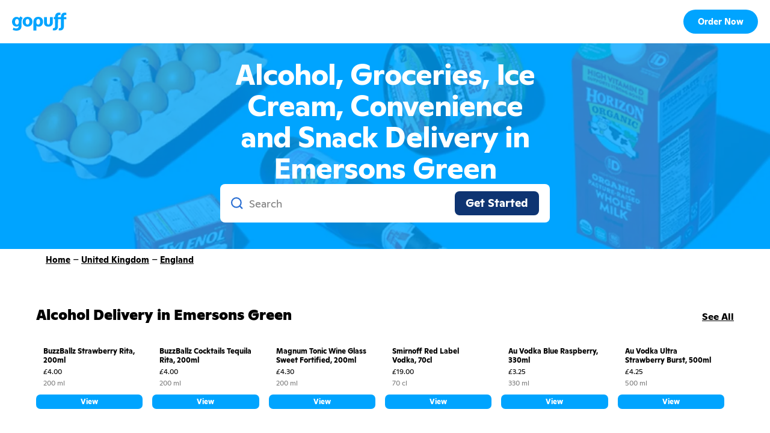

--- FILE ---
content_type: text/css; charset=UTF-8
request_url: https://www.gopuff.com/delivery/_next/static/css/edd555261c5d6b29.css
body_size: -113
content:
@font-face{font-family:ABC Ginto Normal;src:url(/delivery/_next/static/media/ABCGintoNormal-Regular.d885f22c.woff2) format("woff2"),url(/delivery/_next/static/media/ABCGintoNormal-Regular.6c57ab01.woff) format("woff");font-style:normal;font-weight:400}@font-face{font-family:ABC Ginto Normal;src:url(/delivery/_next/static/media/ABCGintoNormal-Bold.9e18526b.woff2) format("woff2"),url(/delivery/_next/static/media/ABCGintoNormal-Bold.0310b11f.woff) format("woff");font-style:normal;font-weight:600}@font-face{font-family:ABC Ginto Normal;src:url(/delivery/_next/static/media/ABCGintoNormal-Black.f838ca7f.woff2) format("woff2"),url(/delivery/_next/static/media/ABCGintoNormal-Black.c6294a37.woff) format("woff");font-style:normal;font-weight:800}

--- FILE ---
content_type: image/svg+xml
request_url: https://publicassets.gopuff.com/content/en-black-googlePlay.svg
body_size: 3444
content:
<svg
  width="167"
  height="50"
  viewBox="0 0 167 50"
  fill="none"
  xmlns="http://www.w3.org/2000/svg"
  aria-labelledby="googlePlayIconTitle"
>
  <title id="googlePlayIconTitle">Download via Google Play</title>
  <rect x="0.749969" width="166.25" height="50" rx="4" fill="#1A1A1A" />
  <path
    fill-rule="evenodd"
    clip-rule="evenodd"
    d="M85.8179 14.2782C86.5582 15.0429 87.4942 15.4314 88.6045 15.4314C89.7149 15.4314 90.6509 15.0459 91.3881 14.2751C92.1222 13.5287 92.5015 12.5836 92.5138 11.464C92.5138 10.372 92.1345 9.42683 91.3881 8.65294C90.6356 7.88823 89.6996 7.49976 88.6015 7.49976C87.4911 7.49976 86.5551 7.88823 85.8179 8.65294C85.0716 9.40236 84.6923 10.3475 84.6923 11.464C84.6739 12.5102 85.0838 13.5349 85.8179 14.2782ZM52.7668 14.2931C53.5377 15.0487 54.4798 15.431 55.5657 15.431C56.6975 15.431 57.6335 15.0517 58.3492 14.3054C58.9794 13.6752 59.2975 12.8218 59.2975 11.7665C59.2975 11.583 59.2699 11.3842 59.2424 11.1914L59.2271 11.0874H55.428V12.2315H58.0862C58.0189 12.7729 57.8292 13.2011 57.5233 13.507C57.0064 14.027 56.3426 14.2901 55.5534 14.2901C54.8132 14.2901 54.1678 14.027 53.6355 13.507C53.1002 12.9839 52.828 12.2988 52.828 11.4698C52.828 10.6409 53.1002 9.95567 53.6355 9.43261C54.1678 8.91261 54.8132 8.64954 55.5534 8.64954C56.3824 8.64954 57.0095 8.92178 57.4775 9.47849L57.5631 9.57943L58.3921 8.76578L58.3186 8.67707C58.0219 8.32531 57.6212 8.03777 57.1288 7.82671C56.6271 7.60954 56.104 7.50248 55.5657 7.50248C54.4645 7.50248 53.5224 7.88483 52.7668 8.64037C52.0021 9.39284 51.6136 10.3441 51.6136 11.4667C51.6136 12.5893 52.0021 13.5406 52.7668 14.2931ZM99.4938 15.2692H98.3223L94.7343 9.52776L94.7649 10.5617V15.2662H93.5933V7.66492H94.93L94.9667 7.72304L98.3407 13.1311L98.3101 12.1003V7.66492H99.4938V15.2692ZM78.6143 15.2692H79.7981V8.80893H81.8567V7.66492H76.5557V8.80893H78.6143V15.2692ZM75.589 15.2692H74.4052V7.66492H75.589V15.2692ZM67.7528 15.2692H68.9366V8.80893H70.9952V7.66492H65.6942V8.80893H67.7528V15.2692ZM64.9445 15.257H60.4051V7.66492H64.9445V8.80893H61.592V10.8951H64.6172V12.0268H61.592V14.113H64.9445V15.257ZM88.6052 14.2872C87.8588 14.2872 87.2165 14.0211 86.6873 13.4919C86.1704 12.975 85.9104 12.2898 85.9104 11.467C85.9104 10.6441 86.1734 9.96202 86.6934 9.44202C87.2134 8.90672 87.8405 8.64672 88.6083 8.64672C89.3516 8.64672 89.997 8.91284 90.5262 9.44202C91.0431 9.95896 91.3062 10.6441 91.3062 11.467C91.3062 12.2898 91.0431 12.9719 90.5231 13.4919C90 14.0272 89.373 14.2872 88.6052 14.2872Z"
    fill="white"
  />
  <path
    fill-rule="evenodd"
    clip-rule="evenodd"
    d="M84.5817 25.8866C81.6911 25.8866 79.348 28.0798 79.348 31.105C79.348 34.1027 81.7064 36.3234 84.5817 36.3234C87.4723 36.3234 89.8154 34.1149 89.8154 31.105C89.8154 28.0798 87.4723 25.8866 84.5817 25.8866ZM84.5825 34.2556C83.0011 34.2556 81.6399 32.9465 81.6399 31.0928C81.6399 29.2116 83.0041 27.9299 84.5825 27.9299C86.1639 27.9299 87.5251 29.2116 87.5251 31.0928C87.5282 32.9587 86.1639 34.2556 84.5825 34.2556ZM73.1637 25.8866C70.2731 25.8866 67.93 28.0798 67.93 31.105C67.93 34.1027 70.2884 36.3234 73.1637 36.3234C76.0543 36.3234 78.3974 34.1149 78.3974 31.105C78.3974 28.0798 76.0513 25.8866 73.1637 25.8866ZM73.1635 34.2556C71.5821 34.2556 70.2209 32.9465 70.2209 31.0928C70.2209 29.2116 71.5851 27.9299 73.1635 27.9299C74.7449 27.9299 76.1061 29.2116 76.1061 31.0928C76.1061 32.9587 74.7449 34.2556 73.1635 34.2556ZM59.5756 27.4801V29.6886H64.8766C64.7145 30.9275 64.3046 31.8421 63.6776 32.4691C62.9006 33.2461 61.7015 34.0903 59.5879 34.0903C56.3302 34.0903 53.7822 31.4597 53.7822 28.202C53.7822 24.9444 56.3302 22.3137 59.5879 22.3137C61.3467 22.3137 62.6284 23.0081 63.5797 23.8952L65.1458 22.329C63.8244 21.0627 62.0655 20.093 59.6001 20.093C55.1311 20.093 51.381 23.733 51.381 28.1898C51.381 32.6588 55.1281 36.2866 59.6001 36.2866C62.0135 36.2866 63.8244 35.4974 65.2559 34.0108C66.715 32.5517 67.1769 30.4931 67.1769 28.8322C67.1769 28.3152 67.1371 27.8503 67.0545 27.4557H59.5726C59.5756 27.4526 59.5756 27.4801 59.5756 27.4801ZM115.152 29.1994C114.714 28.0279 113.393 25.8744 110.683 25.8744C107.997 25.8744 105.764 27.9881 105.764 31.0928C105.764 34.0232 107.973 36.3112 110.943 36.3112C113.329 36.3112 114.718 34.8521 115.29 33.9957L113.518 32.8088C112.931 33.6806 112.114 34.2526 110.955 34.2526C109.784 34.2526 108.964 33.7204 108.419 32.6712L115.397 29.7806C115.397 29.7836 115.152 29.1994 115.152 29.1994ZM108.037 30.942C107.982 28.9263 109.603 27.9015 110.763 27.9015C111.677 27.9015 112.439 28.3512 112.699 29.0058L108.037 30.942ZM102.369 35.9992H104.66V20.6682H102.369V35.9992ZM98.6075 27.046H98.5249C98.008 26.4311 97.0261 25.8744 95.772 25.8744C93.1689 25.8744 90.7708 28.1655 90.7708 31.1081C90.7708 34.0385 93.1567 36.302 95.772 36.302C97.0108 36.302 98.008 35.7423 98.5249 35.1152H98.6075V35.8646C98.6075 37.8559 97.543 38.9296 95.827 38.9296C94.423 38.9296 93.5512 37.9202 93.1964 37.0759L91.2051 37.9079C91.7771 39.2844 93.3035 40.9882 95.824 40.9882C98.5096 40.9882 100.785 39.4068 100.785 35.5496V26.1864H98.6198V27.046C98.6228 27.046 98.6075 27.046 98.6075 27.046ZM95.9767 34.2558C94.3952 34.2558 93.0738 32.9344 93.0738 31.1083C93.0738 29.2668 94.3952 27.9332 95.9767 27.9332C97.5428 27.9332 98.7571 29.2821 98.7571 31.1083C98.7724 32.9344 97.5458 34.2558 95.9767 34.2558ZM125.879 20.6682H120.401V35.9992H122.692V30.1935H125.882C128.418 30.1935 130.911 28.3551 130.911 25.437C130.911 22.5189 128.427 20.6682 125.879 20.6682ZM125.947 28.0522H122.69V22.791H125.947C127.663 22.791 128.633 24.2073 128.633 25.4216C128.633 26.6238 127.651 28.0522 125.947 28.0522ZM140.094 25.859C138.43 25.859 136.714 26.5962 136.004 28.2021L138.035 29.0463C138.472 28.2021 139.274 27.9145 140.121 27.9145C141.308 27.9145 142.507 28.6242 142.534 29.8905V30.0527C142.125 29.8202 141.225 29.4654 140.149 29.4654C137.955 29.4654 135.732 30.6644 135.732 32.9127C135.732 34.9713 137.53 36.2927 139.534 36.2927C141.072 36.2927 141.92 35.5984 142.449 34.7939H142.531V35.9807H144.74V30.1077C144.74 27.3731 142.709 25.859 140.094 25.859ZM139.807 34.2555C139.057 34.2555 138.008 33.8884 138.008 32.9463C138.008 31.7594 139.317 31.3098 140.434 31.3098C141.443 31.3098 141.92 31.527 142.52 31.8267C142.355 33.2032 141.192 34.2432 139.807 34.2555ZM152.798 26.1863L150.167 32.8363H150.085L147.359 26.1863H144.894L148.983 35.4822L146.653 40.6486H149.038L155.33 26.1863H152.798ZM132.175 35.9992H134.466V20.6682H132.175V35.9992Z"
    fill="white"
  />
  <path
    fill-rule="evenodd"
    clip-rule="evenodd"
    d="M13.8095 8.44196C13.4547 8.82432 13.2497 9.40856 13.2497 10.1733V37.2961C13.2497 38.0608 13.4547 38.645 13.8217 39.0121L13.9166 39.0947L29.1129 23.8983V23.5588L13.9043 8.35938L13.8095 8.44196Z"
    fill="url(#paint0_linear)"
  />
  <path
    fill-rule="evenodd"
    clip-rule="evenodd"
    d="M34.1693 28.9787L29.1007 23.9102V23.5553L34.1693 18.4868L34.2794 18.5541L40.2747 21.9617C41.9907 22.9283 41.9907 24.525 40.2747 25.5038L34.2794 28.9114L34.1693 28.9787Z"
    fill="url(#paint1_linear)"
  />
  <path
    fill-rule="evenodd"
    clip-rule="evenodd"
    d="M34.2794 28.9125L29.1007 23.7339L13.8095 39.0251C14.3693 39.6246 15.3084 39.6919 16.3576 39.1077L34.2794 28.9125Z"
    fill="url(#paint2_linear)"
  />
  <path
    fill-rule="evenodd"
    clip-rule="evenodd"
    d="M34.2794 18.5542L16.3576 8.37435C15.3084 7.77482 14.3663 7.8574 13.8095 8.45694L29.1007 23.7328L34.2794 18.5542Z"
    fill="url(#paint3_linear)"
  />
  <path
    opacity="0.2"
    d="M34.1692 28.8015L16.3698 38.9141C15.3756 39.4861 14.4886 39.4463 13.9166 38.9263L13.8217 39.0211L13.9166 39.1037C14.4886 39.6207 15.3756 39.6635 16.3698 39.0915L34.2916 28.9116L34.1692 28.8015Z"
    fill="#1A1A1A"
  />
  <path
    opacity="0.12"
    d="M40.2753 25.3275L34.1545 28.8024L34.2647 28.9125L40.26 25.505C41.1195 25.0155 41.5417 24.3732 41.5417 23.7339C41.4897 24.3212 41.0522 24.8779 40.2753 25.3275Z"
    fill="#1A1A1A"
  />
  <path
    opacity="0.25"
    fill-rule="evenodd"
    clip-rule="evenodd"
    d="M16.3575 8.55222L40.2747 22.1396C41.0516 22.5771 41.489 23.1491 41.5563 23.7333C41.5563 23.094 41.1342 22.4516 40.2747 21.9622L16.3575 8.37481C14.6415 7.39292 13.2497 8.21269 13.2497 10.1734V10.3508C13.2497 8.38705 14.6415 7.58257 16.3575 8.55222Z"
    fill="white"
  />
  <defs>
    <linearGradient
      id="paint0_linear"
      x1="22.4375"
      y1="-10.0615"
      x2="-1.90395"
      y2="-3.57724"
      gradientUnits="userSpaceOnUse"
    >
      <stop stop-color="#00A0FF" />
      <stop offset="0.00657" stop-color="#00A1FF" />
      <stop offset="0.2601" stop-color="#00BEFF" />
      <stop offset="0.5122" stop-color="#00D2FF" />
      <stop offset="0.7604" stop-color="#00DFFF" />
      <stop offset="1" stop-color="#00E3FF" />
    </linearGradient>
    <linearGradient
      id="paint1_linear"
      x1="42.5126"
      y1="11.2379"
      x2="12.8327"
      y2="11.2379"
      gradientUnits="userSpaceOnUse"
    >
      <stop stop-color="#FFE000" />
      <stop offset="0.4087" stop-color="#FFBD00" />
      <stop offset="0.7754" stop-color="#FFA500" />
      <stop offset="1" stop-color="#FF9C00" />
    </linearGradient>
    <linearGradient
      id="paint2_linear"
      x1="13.3557"
      y1="15.7932"
      x2="-6.18575"
      y2="48.6834"
      gradientUnits="userSpaceOnUse"
    >
      <stop stop-color="#FF3A44" />
      <stop offset="1" stop-color="#C31162" />
    </linearGradient>
    <linearGradient
      id="paint3_linear"
      x1="1.86833"
      y1="4.22146"
      x2="10.5856"
      y2="18.911"
      gradientUnits="userSpaceOnUse"
    >
      <stop stop-color="#32A071" />
      <stop offset="0.0685" stop-color="#2DA771" />
      <stop offset="0.4762" stop-color="#15CF74" />
      <stop offset="0.8009" stop-color="#06E775" />
      <stop offset="1" stop-color="#00F076" />
    </linearGradient>
  </defs>
</svg>


--- FILE ---
content_type: text/javascript
request_url: https://publicassets.gopuff.com/mixcart/js/gopuff-embedded-consent-manager.min.js
body_size: 8814
content:
"use strict";var _excluded=["SEGMENT_WRITE_KEY"],_excluded2=["SEGMENT_WRITE_KEY"];function asyncGeneratorStep(gen,resolve,reject,_next,_throw,key,arg){try{var info=gen[key](arg);var value=info.value}catch(error){reject(error);return}if(info.done){resolve(value)}else{Promise.resolve(value).then(_next,_throw)}}function _asyncToGenerator(fn){return function(){var self=this,args=arguments;return new Promise(function(resolve,reject){var gen=fn.apply(self,args);function _next(value){asyncGeneratorStep(gen,resolve,reject,_next,_throw,"next",value)}function _throw(err){asyncGeneratorStep(gen,resolve,reject,_next,_throw,"throw",err)}_next(undefined)})}}function ownKeys(object,enumerableOnly){var keys=Object.keys(object);if(Object.getOwnPropertySymbols){var symbols=Object.getOwnPropertySymbols(object);if(enumerableOnly){symbols=symbols.filter(function(sym){return Object.getOwnPropertyDescriptor(object,sym).enumerable})}keys.push.apply(keys,symbols)}return keys}function _objectSpread(target){for(var i=1;i<arguments.length;i++){var source=arguments[i]!=null?arguments[i]:{};if(i%2){ownKeys(Object(source),true).forEach(function(key){_defineProperty(target,key,source[key])})}else if(Object.getOwnPropertyDescriptors){Object.defineProperties(target,Object.getOwnPropertyDescriptors(source))}else{ownKeys(Object(source)).forEach(function(key){Object.defineProperty(target,key,Object.getOwnPropertyDescriptor(source,key))})}}return target}function _defineProperty(obj,key,value){if(key in obj){Object.defineProperty(obj,key,{value:value,enumerable:true,configurable:true,writable:true})}else{obj[key]=value}return obj}function _objectWithoutProperties(source,excluded){if(source==null)return{};var target=_objectWithoutPropertiesLoose(source,excluded);var key,i;if(Object.getOwnPropertySymbols){var sourceSymbolKeys=Object.getOwnPropertySymbols(source);for(i=0;i<sourceSymbolKeys.length;i++){key=sourceSymbolKeys[i];if(excluded.indexOf(key)>=0)continue;if(!Object.prototype.propertyIsEnumerable.call(source,key))continue;target[key]=source[key]}}return target}function _objectWithoutPropertiesLoose(source,excluded){if(source==null)return{};var target={};var sourceKeys=Object.keys(source);var key,i;for(i=0;i<sourceKeys.length;i++){key=sourceKeys[i];if(excluded.indexOf(key)>=0)continue;target[key]=source[key]}return target}function initConsentManager(_ref){var _window,_window$$nuxt;var{SEGMENT_WRITE_KEY}=_ref,config=_objectWithoutProperties(_ref,_excluded);var getUrlParameter=name=>new URLSearchParams(window.location.search).get(name)||"";var postExternalMessage=(_window=window)===null||_window===void 0?void 0:(_window$$nuxt=_window.$nuxt)===null||_window$$nuxt===void 0?void 0:_window$$nuxt.$postNativeMessage;var postMessage=postExternalMessage||window.postMessage;var isMobilePlatform=["ios","android"].indexOf(getUrlParameter("device_id"))>-1;var nativeAppAnonymousId=getUrlParameter("segmentAnonymousId");function inEU(segmentInEU,overrideInEU){return overrideInEU&&overrideInEU()||segmentInEU()}function timezone(){return Intl.DateTimeFormat().resolvedOptions().timeZone}function locale(){if(window.navigator.languages&&window.navigator.languages.length>0){// Latest versions of Chrome and Firefox set this correctly
return navigator.languages[0]}if(navigator.userLanguage){// IE only
return navigator.userLanguage}return navigator.language}function countryCodeFromTimezone(){return timezoneToCountryCode(timezone())}function countryCodeFromLocale(){return locale().slice(-2);// country codes are always two characters(i.e. GB)
}function getCountryCode(){return countryCodeFromTimezone()||countryCodeFromLocale()}function openWindow(url){console.log(postExternalMessage,isMobilePlatform);if(postExternalMessage&&isMobilePlatform){postExternalMessage({message:"open",type:"external",title:"Gopuff",url:url})}else{window.open(url,"_blank")}}function factory(e){return function(){var t=Array.prototype.slice.call(arguments);t.unshift(e);analytics.push(t);return analytics}}/**
   * All analytics.js method are initially loaded with a stub function from calling factory('<method>')
   *
   * So in order to detect when the real function has been loaded we compare the string representation of
   * the method function on the window with that of calling factory('<method>') again.
   *
   * If the string representations are the same then,
   * @returns boolean
   */function analyticsJsLoaded(){var pageToString=window.analytics.page.toString();var factoryCallToString=factory("page").toString();return window.analytics&&pageToString!==factoryCallToString}function setSegmentAnonymousId(){if(nativeAppAnonymousId){analytics.setAnonymousId(nativeAppAnonymousId)}// console.log('segment anonymous id:', analytics.user().anonymousId())
}function getTraits(){var traits={};try{traits=JSON.parse(window.localStorage.ajs_user_traits||"{}")}catch(e){console.error("Failed to parse \"ajs_user_traits\"",e)}return traits}try{var RIC=document.createElement("script");RIC.type="text/javascript";RIC.src="https://cdn.jsdelivr.net/npm/requestidlecallback@0.3.0/index.min.js";document.head.prepend(RIC);var CMSS=document.createElement("script");CMSS.type="text/javascript";CMSS.src="https://publicassets.gopuff.com/mixcart/js/consent-manager-5.4.2-modified.js";CMSS.onload=()=>{if(window.airgap){console.log("registering Airgap.js \"consent-change\" listener");airgap.addEventListener("consent-change",({detail:{consent,oldConsent,changes}})=>{// console.log('old consent:', oldConsent)
// console.log('new consent:', consent)
// console.log('consent changes:', changes)
if(changes&&changes.SaleOfInfo!==undefined){var _window2,_window2$analytics;var traits=getTraits();var values={customTrackingPreferences:_objectSpread(_objectSpread({},traits.customTrackingPreferences||{}),{},{sale_of_personal_info:!!changes.SaleOfInfo})};(_window2=window)===null||_window2===void 0?void 0:(_window2$analytics=_window2.analytics)===null||_window2$analytics===void 0?void 0:_window2$analytics.identify(undefined,values);graphQL.saveConsent({advertising:values.customTrackingPreferences.advertising,marketing:values.customTrackingPreferences.marketing||values.customTrackingPreferences.marketingAndAnalytics,functional:values.customTrackingPreferences.functional,personalization:values.customTrackingPreferences.functional,// deliberate mapping of functional to personalization
analytics:values.customTrackingPreferences.analytics||values.customTrackingPreferences.marketingAndAnalytics,sale_of_personal_info:values.customTrackingPreferences.sale_of_personal_info})}})}// Setup "Manage Cookies" link
var showFooterLinkInEU=config.footerEl&&config.footerLinkText&&inEU(window.consentManager.inEU,config.inEU);if(showFooterLinkInEU){var footerLinkEl=document.querySelector(config.footerEl);var footerLink=document.createElement("a");footerLink.onclick=e=>{e.stopPropagation();window.consentManager.openConsentManager()};if(footerLinkEl){var footerText=document.createTextNode(config.footerLinkText);footerLink.appendChild(footerText);footerLinkEl.appendChild(footerLink)}}// Setup listener for when preferences are saved
window.consentManager.preferences.onPreferencesSaved(/*#__PURE__*/function(){var _ref2=_asyncToGenerator(function*(e){var preferences=e;var{customPreferences}=preferences;var sale_of_info=yield window.airgap.getConsent().purposes.SaleOfInfo;graphQL.saveConsent({advertising:customPreferences.advertising,marketing:customPreferences.marketing||customPreferences.marketingAndAnalytics,functional:customPreferences.functional,personalization:customPreferences.functional,// deliberate mapping of functional to personalization
analytics:customPreferences.analytics||customPreferences.marketingAndAnalytics,sale_of_personal_info:String(sale_of_info).toLowerCase()==="auto"?true:sale_of_info});var cookies=parseCookie(document.cookie);if(cookies[config.CONSENT_MANAGER_COOKIE_NAME]){// 1. Hide banner if still open
var consentManagerRootEl=document.querySelector(config.consentManagerRootEl);console.log("consentManagerRootEl to remove",consentManagerRootEl);if(consentManagerRootEl){consentManagerRootEl.remove()}// 2. Post message about updated preferences
postMessage({message:"update",type:"cookie_consent_preferences",data:{topic:"com.gopuff.customer.confirm.asset.consent.tracking.updated",payload:preferences}});//3. Load Analytics.js if some preferences enabled and it has not been loaded yet
var somePreferencesEnabled=Object.keys(preferences.customPreferences).some(preference=>preferences.customPreferences[preference]);if(somePreferencesEnabled&&!analyticsJsLoaded()){console.log("initiate loading of Segment's analytics.js");analytics.load("".concat(SEGMENT_WRITE_KEY))}}});return function(_x){return _ref2.apply(this,arguments)}}())};document.head.prepend(CMSS);var styles=document.createElement("style");var css="\n      #consent-manager-root {\n        position: fixed;\n        left: 16px;\n        right: 16px;\n        bottom: 16px;\n        max-width: 568px;\n        margin-left: auto;\n        z-index: 4;\n      }\n      #consent-manager-root > div > div {\n        background: #1B1464;\n        border-radius: 4px;\n        box-shadow: 0px 4px 12px -4px rgba(20, 20, 20, 0.2);\n        font-family: system-ui, -apple-system, BlinkMacSystemFont, \"Segoe UI\", Roboto, Helvetica, Arial, sans-serif, \"Apple Color Emoji\", \"Segoe UI Emoji\", \"Segoe UI Symbol\";\n        padding: 24px 16px 16px 16px;\n      }\n      #consent-manager-root h2 {\n        color: white;\n        text-align: left;\n        font-family: unset;\n        font-size: 20px;\n        font-weight: 600;\n        letter-spacing: -0.25px;\n        line-height: 1em;\n        margin: 0 0 12px 0;\n      }\n      #consent-manager-root p.consent-manager-content-body {\n        font-size: 16px;\n        line-height: 1.375em;\n      }\n      #consent-manager-root .consent-manager-content-body a {\n        color: #00a4ff;\n        text-decoration: none;\n      }\n      #consent-manager-root p > div {\n        text-align: left;\n        font-size: 16px;\n        line-height: 1.375em;\n      }\n      #consent-manager-root .consent-manager-links {\n        display: flex;\n        flex-direction: row;\n        flex-wrap: wrap;\n        align-items: center;\n        text-align: center;\n        margin-top: 24px;\n        justify-content: flex-end;\n      }\n      #consent-manager-root .accept-button {\n        background: #00A4FF;\n        box-shadow: inset 0px -1px 1px rgba(67, 90, 111, 0.14);\n        border-radius: 3px;\n        flex: none;\n        flex-grow: 0;\n        font-size: 12px;\n        margin: 12px;\n        padding: 10px 16px;\n        order: 2;\n        text-decoration: none;\n      }\n      #consent-manager-root .consent-manager-links > a {\n        font-size: 12px;\n        font-style: normal;\n        font-weight: 500;\n        line-height: 1.25em;\n        margin: 12px;\n        text-decoration: none;\n      }\n      #consent-manager-root > div > div > div > p:last-child {\n        display: none;\n      }\n      #consent-manager-footer-link {\n        padding: 0;\n      }\n      section[role='dialog'] {\n        max-height: 80vh;\n        padding: 0;\n      }\n      div[data-consent-manager-dialog] {\n        padding: 0;\n      }\n      div[data-consent-manager-dialog] form {\n        margin-top: 1em;\n        margin-bottom: 1em;\n      }\n      div[data-consent-manager-dialog] table {\n        margin: 10px 0;\n      }\n      div[data-consent-manager-dialog] table td > p {\n        font-size: 12px;\n        line-height: 1.25em;\n      }\n      div[data-consent-manager-dialog] form > div {\n        padding-top: 0;\n        margin: 0 0 1em 0;\n      }\n      @media (min-width: 840px) {\n        #consent-manager-root > div > div {\n          padding: 48px;\n        }\n        #consent-manager-root h2 {\n          margin-bottom: 24px;\n        }\n        #consent-manager-root .consent-manager-links {\n          margin-top: 48px !important;\n        }\n      }\n      ".concat(config.styles);styles.appendChild(document.createTextNode(css));document.head.appendChild(styles)}catch(e){console.error(e)}var buildEventContext=()=>_objectSpread(_objectSpread({},config.context),{},{version:"0-1-0",library:{name:"@gopuff/embedded-consent-manager",version:"0.0.1"},device:{os_type:navigator.oscpu,user_agent:navigator.userAgent,viewport_size:{viewport_width:screen.width,viewport_height:screen.height,viewport_pixel_density:window.devicePixelRatio}},user:{user_id:"",timezone:timezone(),locale:locale(),cookie_id:"",session_id:getSessionID(),idfa:getUrlParameter("idfa"),gaid:getUrlParameter("advertising_id"),appsflyer_id:getUrlParameter("appsflyer_id"),persistent_session_id:""},screen:{screen_params:{},screen_name:document.title},referrer:{gpat:parseCookie("gpat"),utm_metrics:parseCookie("utm_source"),referrer_url:document.referrer,landing_page:window.location.href,inbound_query_string:window.location.search}});var getSessionID=()=>{var sessionId=getCookieParam("gp_persistent_session_id");if(!sessionId){return uuidv4()}return sessionId};function uuidv4(){return"xxxxxxxx-xxxx-4xxx-yxxx-xxxxxxxxxxxx".replace(/[xy]/g,function(c){var r=Math.random()*16|0,v=c=="x"?r:r&3|8;return v.toString(16)})}var getCookieParam=key=>parseCookie(window.cookie||"")[key];var parseCookie=str=>str.split(";").filter(v=>v).map(v=>v.split("=")).reduce((acc,v)=>{if(v[1]){acc[decodeURIComponent(v[0].trim())]=decodeURIComponent(v[1].trim())}return acc},{});var isFrance=()=>(locale().toLowerCase()||"").slice(-2)==="fr"&&timezone()==="Europe/Paris";var getDestinations=/*#__PURE__*/function(){var _ref3=_asyncToGenerator(function*(){try{var destinations=yield fetch("https://cdn.segment.com/v1/projects/".concat(SEGMENT_WRITE_KEY,"/integrations")).then(data=>data.json());return destinations}catch(e){return[{"name":"Google Tag Manager","creationName":"Google Tag Manager","description":"Google Tag Manager lets you add or update your website tags, easily and for free.","website":"https://www.google.com/analytics/tag-manager/","category":"Tag Managers"},{"name":"Webhooks","creationName":"Webhooks","description":"Webhooks are an easy way to add your own custom analytics hooks to the data you're sending to Segment! We'll forward your data to any URL endpoint you provide us.","website":"https://segment.com/docs/integrations/webhooks","category":"Raw Data"},{"name":"Webhooks","creationName":"Webhooks","description":"Webhooks are an easy way to add your own custom analytics hooks to the data you're sending to Segment! We'll forward your data to any URL endpoint you provide us.","website":"https://segment.com/docs/integrations/webhooks","category":"Raw Data"},{"name":"Webhooks","creationName":"Webhooks","description":"Webhooks are an easy way to add your own custom analytics hooks to the data you're sending to Segment! We'll forward your data to any URL endpoint you provide us.","website":"https://segment.com/docs/integrations/webhooks","category":"Raw Data"},{"name":"Webhooks (Actions)","creationName":"Webhook","description":"The Webhooks (Actions) destination uses internet protocol and HTTP callback to submit real-time user data to your own HTTP endpoints. With this destination, you can POST, PUT, or PATCH data to any webhook URL.","website":"https://segment.com/docs/integrations/actions-webhook","category":"Raw Data"},{"name":"Webhooks (Actions)","creationName":"Webhook","description":"The Webhooks (Actions) destination uses internet protocol and HTTP callback to submit real-time user data to your own HTTP endpoints. With this destination, you can POST, PUT, or PATCH data to any webhook URL.","website":"https://segment.com/docs/integrations/actions-webhook","category":"Raw Data"},{"name":"Webhooks (Actions)","creationName":"Webhook","description":"The Webhooks (Actions) destination uses internet protocol and HTTP callback to submit real-time user data to your own HTTP endpoints. With this destination, you can POST, PUT, or PATCH data to any webhook URL.","website":"https://segment.com/docs/integrations/actions-webhook","category":"Raw Data"}]}});return function getDestinations(){return _ref3.apply(this,arguments)}}();var saveAllPrefs=/*#__PURE__*/function(){var _ref4=_asyncToGenerator(function*(value){try{var destinations=yield getDestinations();var destinationPreferences={};destinations.forEach(dest=>{destinationPreferences[dest.creationName]=value});window.consentManager.preferences.savePreferences({customPreferences:{advertising:value,functional:value,marketing:value,analytics:value,personalization:value,sale_of_personal_info:value,marketingAndAnalytics:value},destinationPreferences})}catch(e){console.error("Failed to save preferences!",e)}});return function saveAllPrefs(_x2){return _ref4.apply(this,arguments)}}();var graphQL=(({fetch,url})=>({loadConsent:()=>{},saveConsent:prefs=>{var payload={operationName:"setConsentForUser",query:"mutation setConsentForUser($body: ConsentPreferencesInput!) {\n                setConsent(body: $body) {\n                  message\n                }\n              }",variables:{body:{consent:_objectSpread({},prefs)}}};return(window.requestIdleCallback||(cb=>{var start=Date.now();return setTimeout(()=>{cb({didTimeout:false,timeRemaining:()=>{return Math.max(0,50-(Date.now()-start))}})},1)}))(()=>{var ajsAnonymousId=window.localStorage.ajs_anonymous_id;var request={method:"POST",headers:{"content-type":"application/json","x-gopuff-anon-id":nativeAppAnonymousId||JSON.parse(ajsAnonymousId||"0")},body:JSON.stringify(payload)};fetch(url,request)})}}))({fetch,url:config.GRAPHQL_SERVICE_URL});var createdAnalyticsJsScript=false;/**
    * SEGMENT.IO ANALYTICS.JS
    */!function(config){var analytics=window.analytics=window.analytics||[];if(!analytics.initialize)if(analytics.invoked)window.console&&console.error&&console.error("Segment snippet included twice.");else{var _window3,_window3$location,_document,_window4,_window4$location;analytics.invoked=!0;analytics.methods=["trackSubmit","trackClick","trackLink","trackForm","pageview","identify","reset","group","track","ready","alias","debug","page","once","off","on","addSourceMiddleware","addIntegrationMiddleware","setAnonymousId","addDestinationMiddleware","user","anonymousId"];analytics.factory=factory;for(var e=0;e<analytics.methods.length;e++){var key=analytics.methods[e];analytics[key]=analytics.factory(key)}analytics.load=function(key,e){if(createdAnalyticsJsScript)return;var options=e!==null&&e!==void 0?e:{};if(!options.integrations){options.integrations={}}console.log("loading analytics.min.js",options);createdAnalyticsJsScript=true;var t=document.createElement("script");t.type="text/javascript";t.async=!0;t.src="https://publicassets.gopuff.com/mixcart/js/analytics.min.js";var n=document.getElementsByTagName("script")[0];n.parentNode.insertBefore(t,n);analytics._loadOptions=options};analytics._writeKey="".concat(config.SEGMENT_WRITE_KEY);analytics.SNIPPET_VERSION="4.13.2";setSegmentAnonymousId();// Source Middleware
analytics.addSourceMiddleware(({next,payload})=>{try{var _traits$customTrackin;// 1. Attach traits
var traits=getTraits();payload.obj.context.traits=_objectSpread({},traits);// 2. Set integrations based on consentj
var advertisingConsent=(_traits$customTrackin=traits.customTrackingPreferences.advertising)!==null&&_traits$customTrackin!==void 0?_traits$customTrackin:!inEU(window.consentManager.inEU,config.inEU);payload.obj.integrations={"Google Tag Manager":advertisingConsent}}catch(e){console.log(e)}finally{next(payload)}});// GTM Middleware
analytics.addDestinationMiddleware("Google Tag Manager",({next,payload})=>{var _payload$obj$context$,_payload$obj,_payload$obj$context;payload.obj.properties=_objectSpread(_objectSpread({},payload.obj.properties),{},{messageId:payload.obj.messageId,traits:(_payload$obj$context$=payload===null||payload===void 0?void 0:(_payload$obj=payload.obj)===null||_payload$obj===void 0?void 0:(_payload$obj$context=_payload$obj.context)===null||_payload$obj$context===void 0?void 0:_payload$obj$context.traits)!==null&&_payload$obj$context$!==void 0?_payload$obj$context$:{}});next(payload)});// NOTE: Initial "identify" and "page" calls
var most_recent_campaign=campaignParameters(((_window3=window)===null||_window3===void 0?void 0:(_window3$location=_window3.location)===null||_window3$location===void 0?void 0:_window3$location.href)||"",((_document=document)===null||_document===void 0?void 0:_document.referrer)||"");addBtnDateToBtnUrl(((_window4=window)===null||_window4===void 0?void 0:(_window4$location=_window4.location)===null||_window4$location===void 0?void 0:_window4$location.href)||"",most_recent_campaign);var country_code=getCountryCode();var updatedTraits={country_code,most_recent_campaign};var existingTraits=getTraits();// NOTE: We need to have default consent present if identify for EU has not occurred yet
if(!existingTraits.customTrackingPreferences){var allow=["US","CA"].includes(country_code);updatedTraits.customTrackingPreferences={advertising:allow,analytics:allow,functional:allow,marketing:allow,personalization:allow,sale_of_personal_info:allow}}analytics.identify(updatedTraits);analytics.page()}}(_objectSpread({SEGMENT_WRITE_KEY},config));(_ref5=>{var{SEGMENT_WRITE_KEY}=_ref5,config=_objectWithoutProperties(_ref5,_excluded2);window.consentManagerConfig=function(exports){var React=exports.React;var inEU=exports.inEU;var bannerContent=React.createElement("div",{class:"consent-manager-content"},React.createElement("h2",{},config.bannerHeader),React.createElement("p",{class:"consent-manager-content-body"},config.bannerText," ",React.createElement("a",{onClick:e=>{e.stopPropagation();e.nativeEvent.stopImmediatePropagation();openWindow("https://gopuff.com/go/privacy-agreement")}},config.privacyNotice),"".concat(config.bannerTextContinued)),React.createElement("div",{class:"consent-manager-links"},React.createElement("a",{class:"preferences-button",onClick:e=>{e.stopPropagation();e.nativeEvent.stopImmediatePropagation();window.consentManager.openConsentManager()}},config.managePreferencesText),React.createElement("button",{class:"accept-button",onClick:function(){var _ref6=_asyncToGenerator(function*(){saveAllPrefs(true)});return function onClick(){return _ref6.apply(this,arguments)}}()},config.acceptAll),React.createElement("a",{class:"deny-button",onClick:function(){var _ref7=_asyncToGenerator(function*(e){e.stopPropagation();e.nativeEvent.stopImmediatePropagation();saveAllPrefs(false)});return function onClick(_x3){return _ref7.apply(this,arguments)}}()},(config.isFrance&&config.isFrance()||isFrance())&&config.denyAll)));var bannerSubContent="";var preferencesDialogTitle=config.preferencesDialogTitle;var preferencesDialogContent=config.preferencesDialogContent;var cancelDialogTitle=config.cancelDialogTitle;var cancelDialogContent=config.cancelDialogContent;return{container:config.consentManagerRootEl,writeKey:SEGMENT_WRITE_KEY,shouldRequireConsent:()=>{var required=config.inEU&&config.inEU()||inEU();var prefs=getCookieParam(config.CONSENT_MANAGER_COOKIE_NAME)||"";// console.log(config.CONSENT_MANAGER_COOKIE_NAME, prefs)
if(!required&&prefs.length===0){// store defaultOptIn: true for non-EU users
saveAllPrefs(true);config.onDefaultOptIn&&config.onDefaultOptIn()}return required},closeBehavior:"deny",bannerHideCloseButton:true,implyConsentOnInteraction:false,defaultDestinationBehavior:"imply",bannerBackgroundColor:"#1B1464",bannerContent,bannerSubContent,preferencesDialogTitle,preferencesDialogContent,preferencesHideCloseButton:true,cancelDialogTitle,cancelDialogContent,preferencesDialogTemplate:{headings:{allowValue:config.categoryHeadingAllow,categoryValue:config.categoryHeadingCategory,purposeValue:config.categoryHeadingPurpose,toolsValue:config.categoryHeadingTools},checkboxes:{noValue:config.categoryCheckboxNo,yesValue:config.categoryCheckboxYes},actionButtons:{cancelValue:config.preferencesCancelButtonText,saveValue:config.preferencesSaveButtonText},cancelDialogButtons:{cancelValue:config.cancelDialogYesButtonText,backValue:config.cancelDialogGoBackButtonText},categories:config.categories},onError:console.error}}})(_objectSpread({SEGMENT_WRITE_KEY},config));function campaignParameters(url,referrer){// copied directly from @gopuff/cdp-event-schemas
// src/lib/index.js && src/contants/index.js
var values={campaign:null,campaign_set_at:null,content:null,medium:null,other_parameters:{},referrer,source:null,term:null,loc:null,url:url};var UTM_VALUES=["utm_source","utm_medium","utm_campaign","utm_term","utm_content","utm_loc"];try{var regex=/(\?|\&)([^=]+)\=([^&]+)/g;// returns an array of the url query params
var urlParams=url.match(regex)||[];urlParams.forEach(param=>{var keyVal=param.replace(/\?|\&/g,"").split("=");var key=keyVal[0]||"";var value=decodeURIComponent(keyVal[1]||"");values.campaign_set_at=new Date().toISOString();if(UTM_VALUES.includes(key)){var keyValue=key.replace(/utm_/gi,"");values[keyValue]=value}else{var otherParamKey=key.replace(/utm_/gi,"");if(values.other_parameters)values.other_parameters[otherParamKey]=value}});if(values.other_parameters&&Object.keys(values.other_parameters).length===0)values.other_parameters=null;if(values.other_parameters&&Object.keys(values.other_parameters).length>0)values.other_parameters=JSON.stringify(values.other_parameters)}catch(error){console.log(error);values.other_parameters=null}return values};function addBtnDateToBtnUrl(url,most_recent_campaign){if(!isButtonTokenUrl(url))return;var other_parameters=JSON.parse(most_recent_campaign.other_parameters);other_parameters.btn_date=new Date().toISOString();most_recent_campaign.other_parameters=JSON.stringify(other_parameters)}function isButtonTokenUrl(url){//unit test on Theseus identifyCampaign.test.ts
var regex=/[?&]btn_ref=/;return!!url.match(regex)}function timezoneToCountryCode(timezone){var timezoneToCountry={"America/Atikokan":"CA","America/Blanc-Sablon":"CA","America/Cambridge_Bay":"CA","America/Coral_Harbour":"CA","America/Creston":"CA","America/Dawson":"CA","America/Dawson_Creek":"CA","America/Edmonton":"CA","America/Fort_Nelson":"CA","America/Glace_Bay":"CA","America/Goose_Bay":"CA","America/Halifax":"CA","America/Inuvik":"CA","America/Iqaluit":"CA","America/Moncton":"CA","America/Montreal":"CA","America/Nipigon":"CA","America/Panama":"PA","America/Pangnirtung":"CA","America/Phoenix":"US","America/Rainy_River":"CA","America/Rankin_Inlet":"CA","America/Regina":"CA","America/Resolute":"CA","America/St_Johns":"CA","America/Swift_Current":"CA","America/Thunder_Bay":"CA","America/Toronto":"CA","America/Vancouver":"CA","America/Whitehorse":"CA","America/Winnipeg":"CA","America/Yellowknife":"CA","America/Adak":"US","America/Anchorage":"US","America/Boise":"US","America/Chicago":"US","America/Denver":"US","America/Detroit":"US","America/Indiana/Indianapolis":"US","America/Indiana/Knox":"US","America/Indiana/Marengo":"US","America/Indiana/Petersburg":"US","America/Indiana/Tell_City":"US","America/Indiana/Vevay":"US","America/Indiana/Vincennes":"US","America/Indiana/Winamac":"US","America/Juneau":"US","America/Kentucky/Louisville":"US","America/Kentucky/Monticello":"US","America/Los_Angeles":"US","America/Menominee":"US","America/Metlakatla":"US","America/New_York":"US","America/Nome":"US","America/North_Dakota/Beulah":"US","America/North_Dakota/Center":"US","America/North_Dakota/New_Salem":"US","America/Sitka":"US","America/Yakutat":"US","Pacific/Honolulu":"US","US/Arizona":"US","US/Hawaii":"US","Atlantic/Azores":"PT","Atlantic/Bermuda":"BM","Atlantic/Canary":"ES","Atlantic/Cape_Verde":"CV","Atlantic/Faroe":"FO","Atlantic/Jan_Mayen":"SJ","Atlantic/Madeira":"PT","Atlantic/Reykjavik":"IS","Atlantic/South_Georgia":"GS","Atlantic/St_Helena":"SH","Atlantic/Stanley":"FK","Canada/Eastern":"CA","Europe/Amsterdam":"NL","Europe/Andorra":"AD","Europe/Astrakhan":"RU","Europe/Athens":"GR","Europe/Belfast":"GB","Europe/Belgrade":"RS","Europe/Berlin":"DE","Europe/Bratislava":"SK","Europe/Brussels":"BE","Europe/Bucharest":"RO","Europe/Budapest":"HU","Europe/Busingen":"DE","Europe/Chisinau":"MD","Europe/Copenhagen":"DK","Europe/Dublin":"IE","Europe/Gibraltar":"GI","Europe/Guernsey":"GG","Europe/Helsinki":"FI","Europe/Isle_of_Man":"IM","Europe/Istanbul":"TR","Europe/Jersey":"JE","Europe/Kaliningrad":"RU","Europe/Kiev":"UA","Europe/Kirov":"RU","Europe/Lisbon":"PT","Europe/Ljubljana":"SI","Europe/London":"GB","Europe/Luxembourg":"LU","Europe/Madrid":"ES","Europe/Malta":"MT","Europe/Mariehamn":"AX","Europe/Minsk":"BY","Europe/Monaco":"MC","Europe/Moscow":"RU","Europe/Nicosia":"CY","Europe/Oslo":"NO","Europe/Paris":"FR","Europe/Podgorica":"ME","Europe/Prague":"CZ","Europe/Riga":"LV","Europe/Rome":"IT","Europe/Samara":"RU","Europe/San_Marino":"SM","Europe/Sarajevo":"BA","Europe/Saratov":"RU","Europe/Simferopol":"RU","Europe/Skopje":"MK","Europe/Sofia":"BG","Europe/Stockholm":"SE","Europe/Tallinn":"EE","Europe/Tirane":"AL","Europe/Tiraspol":"MD","Europe/Ulyanovsk":"RU","Europe/Uzhgorod":"UA","Europe/Vaduz":"LI","Europe/Vatican":"VA","Europe/Vienna":"AT","Europe/Vilnius":"LT","Europe/Volgograd":"RU","Europe/Warsaw":"PL","Europe/Zagreb":"HR","Europe/Zaporozhye":"UA","Europe/Zurich":"CH"};return timezoneToCountry[timezone]}}


--- FILE ---
content_type: image/svg+xml
request_url: https://publicassets.gopuff.com/content/icon-tt.svg
body_size: 44
content:
<svg width="20" height="20" viewBox="0 0 20 20" fill="none" xmlns="http://www.w3.org/2000/svg">
<path d="M18 4.53933C17.4113 4.80067 16.7787 4.97667 16.1147 5.056C16.7927 4.65 17.3133 4.00667 17.558 3.24C16.924 3.616 16.2213 3.88933 15.4733 4.03667C14.8753 3.39867 14.0213 3 13.0773 3C10.958 3 9.40067 4.97733 9.87933 7.03C7.152 6.89333 4.73333 5.58667 3.114 3.60067C2.254 5.076 2.668 7.006 4.12933 7.98333C3.592 7.966 3.08533 7.81867 2.64333 7.57267C2.60733 9.09333 3.69733 10.516 5.276 10.8327C4.814 10.958 4.308 10.9873 3.79333 10.8887C4.21067 12.1927 5.42267 13.1413 6.86 13.168C5.48 14.25 3.74133 14.7333 2 14.528C3.45267 15.4593 5.17867 16.0027 7.032 16.0027C13.1267 16.0027 16.57 10.8553 16.362 6.23867C17.0033 5.77533 17.56 5.19733 18 4.53933Z" fill="white" fill-opacity="0.84"/>
</svg>


--- FILE ---
content_type: image/svg+xml
request_url: https://publicassets.gopuff.com/content/app-store-white.svg
body_size: 5329
content:
<svg width="160" height="48" viewBox="0 0 160 48" fill="none" xmlns="http://www.w3.org/2000/svg">
<rect width="159.6" height="48" rx="3" fill="white"/>
<path fill-rule="evenodd" clip-rule="evenodd" d="M82.8492 14.9198H84.1056V6.66736H82.8492V14.9198ZM56.3904 14.0006C57.2364 13.2866 57.66 12.2234 57.66 10.811C57.66 9.55341 57.2676 8.58741 56.4852 7.91181C55.7868 7.31421 54.7512 7.01541 53.3772 7.01541C52.5996 7.01541 51.8796 7.07061 51.2112 7.17861V14.8958C51.7236 14.9582 52.3356 14.9894 53.0508 14.9894C54.4932 14.9894 55.6068 14.6594 56.3904 14.0006ZM55.6068 8.7386C56.0916 9.2282 56.334 9.9302 56.334 10.8458C56.334 11.8706 56.07 12.6506 55.5468 13.1858C55.0236 13.721 54.2808 13.9886 53.3184 13.9886C52.9068 13.9886 52.6236 13.9778 52.4688 13.9538V8.087C52.7484 8.0318 53.0856 8.0054 53.4816 8.0054C54.414 8.0054 55.122 8.2502 55.6068 8.7386ZM63.9456 14.1864C64.4424 13.6272 64.6908 12.9144 64.6908 12.0444C64.6908 11.1996 64.4496 10.5084 63.9696 9.97323C63.4644 9.42243 62.7972 9.14763 61.9668 9.14763C61.1052 9.14763 60.4212 9.42723 59.9124 9.98523C59.4036 10.5432 59.1504 11.262 59.1504 12.138C59.1504 12.9756 59.3964 13.6704 59.8884 14.2212C60.3816 14.7732 61.0428 15.048 61.8732 15.048C62.7348 15.048 63.4248 14.7612 63.9456 14.1864ZM63.0492 10.7423C63.2736 11.1155 63.3864 11.5631 63.3864 12.0851C63.3864 12.6071 63.27 13.0583 63.0372 13.4387C62.766 13.8983 62.3892 14.1275 61.9092 14.1275C61.4196 14.1275 61.0404 13.9019 60.768 13.4507C60.5436 13.0775 60.4308 12.6299 60.4308 12.1079C60.4308 11.5703 60.5424 11.1155 60.768 10.7423C61.032 10.2911 61.416 10.0655 61.9212 10.0655C62.4096 10.0655 62.7852 10.2911 63.0492 10.7423ZM74.1177 9.26426L74.1181 9.26306V9.26426H74.1177ZM72.8833 9.26426H74.1177L72.3481 14.9199H71.1961L70.4629 12.4635C70.2769 11.8503 70.1257 11.2407 70.0081 10.6359H69.9853C69.8761 11.2575 69.7249 11.8659 69.5305 12.4635L68.7517 14.9199H67.5865L65.9221 9.26306H67.2145L67.8541 11.9523C68.0089 12.5883 68.1361 13.1943 68.2381 13.7679H68.2609C68.3545 13.2951 68.5093 12.6927 68.7277 11.9643L69.5305 9.26426H70.5553L71.3245 11.9067C71.5105 12.5511 71.6617 13.1715 71.7781 13.7691H71.8129C71.8981 13.1871 72.0265 12.5667 72.1969 11.9067L72.8833 9.26426ZM80.6376 14.9197H79.38V11.6797C79.38 10.6813 79.0008 10.1821 78.24 10.1821C77.8668 10.1821 77.5656 10.3189 77.3316 10.5937C77.1 10.8685 76.9824 11.1925 76.9824 11.5633V14.9185H75.7248V10.8793C75.7248 10.3825 75.7092 9.84372 75.6792 9.26052H76.7844L76.8432 10.1449H76.878C77.0244 9.87012 77.2428 9.64332 77.5296 9.46212C77.8704 9.25092 78.252 9.14412 78.6696 9.14412C79.1976 9.14412 79.6368 9.31452 79.986 9.65652C80.4204 10.0753 80.6376 10.7005 80.6376 11.5309V14.9197ZM90.7644 14.1864C91.2612 13.6272 91.5096 12.9144 91.5096 12.0444C91.5096 11.1996 91.2684 10.5084 90.7884 9.97323C90.282 9.42243 89.616 9.14763 88.7844 9.14763C87.924 9.14763 87.24 9.42723 86.7312 9.98523C86.2224 10.5432 85.9692 11.262 85.9692 12.138C85.9692 12.9756 86.2152 13.6704 86.7072 14.2212C87.1992 14.7732 87.8604 15.048 88.692 15.048C89.5524 15.048 90.2436 14.7612 90.7644 14.1864ZM89.8667 10.7423C90.0911 11.1155 90.2039 11.5631 90.2039 12.0851C90.2039 12.6071 90.0887 13.0583 89.8547 13.4387C89.5835 13.8983 89.2079 14.1275 88.7279 14.1275C88.2383 14.1275 87.8591 13.9019 87.5867 13.4507C87.3623 13.0775 87.2495 12.6299 87.2495 12.1079C87.2495 11.5703 87.3611 11.1155 87.5867 10.7423C87.8495 10.2911 88.2335 10.0655 88.7399 10.0655C89.2271 10.0655 89.6039 10.2911 89.8667 10.7423ZM97.5959 14.9196H96.4667L96.3731 14.268H96.3383C95.9519 14.7876 95.4011 15.048 94.6859 15.048C94.1519 15.048 93.7199 14.8764 93.3947 14.5356C93.0995 14.226 92.9519 13.8408 92.9519 13.3836C92.9519 12.6924 93.2399 12.1656 93.8195 11.8008C94.3979 11.436 95.2115 11.2572 96.2591 11.2656V11.16C96.2591 10.4148 95.8679 10.0428 95.0843 10.0428C94.5263 10.0428 94.0343 10.1832 93.6095 10.4616L93.3539 9.63603C93.8795 9.31083 94.5287 9.14763 95.2943 9.14763C96.7727 9.14763 97.5143 9.92763 97.5143 11.4876V13.5708C97.5143 14.136 97.5419 14.586 97.5959 14.9196ZM96.2904 12.9756V12.1032C94.9033 12.0792 94.2097 12.4596 94.2097 13.2432C94.2097 13.5384 94.2889 13.7592 94.4509 13.9068C94.6129 14.0544 94.8193 14.1276 95.0652 14.1276C95.3412 14.1276 95.5992 14.04 95.8344 13.866C96.0708 13.6908 96.216 13.4688 96.27 13.1964C96.2832 13.1352 96.2904 13.0608 96.2904 12.9756ZM103.626 14.9198H104.742C104.712 14.4542 104.698 13.9466 104.698 13.3958V6.66736H103.439V9.91456H103.415C103.112 9.40216 102.581 9.14656 101.821 9.14656C101.13 9.14656 100.549 9.41056 100.075 9.93856C99.5856 10.505 99.342 11.2466 99.342 12.1622C99.342 13.0154 99.5664 13.7102 100.016 14.2454C100.466 14.7806 101.034 15.0482 101.716 15.0482C102.569 15.0482 103.176 14.7026 103.532 14.0114H103.567L103.626 14.9198ZM103.439 11.591V12.5342C103.439 12.9374 103.32 13.283 103.078 13.5698C102.827 13.8806 102.497 14.0354 102.084 14.0354C101.624 14.0354 101.257 13.8494 100.985 13.4774C100.727 13.1282 100.598 12.6746 100.598 12.1154C100.598 11.5334 100.734 11.057 101.002 10.6838C101.272 10.3106 101.639 10.1246 102.108 10.1246C102.433 10.1246 102.715 10.2278 102.949 10.433C103.181 10.6382 103.333 10.8926 103.404 11.195C103.427 11.2958 103.439 11.4278 103.439 11.591ZM115.498 12.0444C115.498 12.9144 115.249 13.6272 114.752 14.1864C114.232 14.7612 113.543 15.048 112.68 15.048C111.851 15.048 111.19 14.7732 110.695 14.2212C110.203 13.6704 109.957 12.9756 109.957 12.138C109.957 11.262 110.21 10.5432 110.719 9.98523C111.228 9.42723 111.912 9.14763 112.775 9.14763C113.604 9.14763 114.272 9.42243 114.776 9.97323C115.256 10.5084 115.498 11.1996 115.498 12.0444ZM114.194 12.0851C114.194 11.5631 114.082 11.1155 113.857 10.7423C113.592 10.2911 113.218 10.0655 112.728 10.0655C112.224 10.0655 111.84 10.2911 111.575 10.7423C111.349 11.1155 111.238 11.5703 111.238 12.1079C111.238 12.6299 111.35 13.0775 111.575 13.4507C111.847 13.9019 112.226 14.1275 112.716 14.1275C113.196 14.1275 113.574 13.8983 113.845 13.4387C114.077 13.0583 114.194 12.6071 114.194 12.0851ZM122.26 14.9197H121.003V11.6797C121.003 10.6813 120.624 10.1821 119.862 10.1821C119.489 10.1821 119.188 10.3189 118.955 10.5937C118.722 10.8685 118.606 11.1925 118.606 11.5633V14.9185H117.347V10.8793C117.347 10.3825 117.332 9.84372 117.302 9.26052H118.406L118.465 10.1449H118.5C118.648 9.87012 118.866 9.64332 119.152 9.46212C119.494 9.25092 119.874 9.14412 120.293 9.14412C120.82 9.14412 121.259 9.31452 121.608 9.65652C122.044 10.0753 122.26 10.7005 122.26 11.5309V14.9197ZM129.338 10.205H130.722V9.26177H129.337V7.85417L128.105 8.22617V9.26297H127.278V10.205H128.105V13.0574C128.105 13.7714 128.244 14.2802 128.525 14.5826C128.804 14.885 129.191 15.0362 129.688 15.0362C130.09 15.0362 130.416 14.9894 130.664 14.8958L130.632 13.9418C130.484 13.9814 130.297 14.0006 130.072 14.0006C129.584 14.0006 129.338 13.6514 129.338 12.953V10.205ZM137.381 14.9198H136.122V11.7038C136.122 10.6898 135.743 10.1822 134.983 10.1822C134.4 10.1822 134.002 10.4762 133.783 11.0642C133.746 11.1878 133.724 11.339 133.724 11.5166V14.9186H132.468V6.66736H133.724V10.0766H133.748C134.144 9.45616 134.712 9.14656 135.448 9.14656C135.968 9.14656 136.399 9.31696 136.741 9.65896C137.167 10.085 137.381 10.7186 137.381 11.5562V14.9198ZM144.248 11.8239C144.248 12.0495 144.232 12.2391 144.202 12.3939H140.43C140.447 12.9531 140.627 13.3791 140.976 13.6743C141.295 13.9383 141.707 14.0703 142.211 14.0703C142.769 14.0703 143.278 13.9815 143.736 13.8027L143.933 14.6763C143.396 14.9091 142.765 15.0255 142.034 15.0255C141.158 15.0255 140.468 14.7675 139.969 14.2515C139.468 13.7355 139.219 13.0431 139.219 12.1743C139.219 11.3211 139.451 10.6107 139.918 10.0443C140.405 9.43949 141.064 9.13708 141.895 9.13708C142.709 9.13708 143.327 9.43949 143.744 10.0443C144.082 10.5243 144.248 11.1183 144.248 11.8239ZM143.048 11.4987C143.058 11.1255 142.975 10.8039 142.805 10.5327C142.586 10.1835 142.254 10.0083 141.804 10.0083C141.394 10.0083 141.059 10.1787 140.803 10.5207C140.594 10.7931 140.471 11.1183 140.43 11.4987H143.048Z" fill="#1A1A1A"/>
<path fill-rule="evenodd" clip-rule="evenodd" d="M103.028 35.4431C103.975 34.5899 104.447 33.4847 104.447 32.1263C104.447 31.0223 104.124 30.0971 103.477 29.3579C102.828 28.6163 101.819 27.9695 100.445 27.4163C99.3215 26.9735 98.5475 26.5631 98.1215 26.1839C97.6319 25.7735 97.3883 25.2515 97.3883 24.6203C97.3883 24.0503 97.6019 23.5691 98.0279 23.1743C98.5319 22.7327 99.2351 22.5107 100.135 22.5107C101.274 22.5107 102.292 22.7555 103.192 23.2451L103.831 21.1595C102.868 20.6543 101.66 20.4011 100.207 20.4011C98.5775 20.4011 97.2743 20.8199 96.2975 21.6587C95.3171 22.4963 94.8275 23.5727 94.8275 24.8855C94.8275 26.8943 96.2243 28.4219 99.0203 29.4647C100.048 29.8451 100.783 30.2567 101.224 30.6995C101.666 31.1423 101.887 31.6883 101.887 32.3363C101.887 33.0635 101.62 33.6467 101.083 34.0811C100.544 34.5155 99.7943 34.7339 98.8307 34.7339C97.4879 34.7339 96.2555 34.3931 95.1323 33.7139L94.5395 35.8463C95.5823 36.5099 96.9599 36.8411 98.6783 36.8411C100.54 36.8411 101.988 36.3755 103.028 35.4431ZM63.174 36.6048H60.4488L58.956 31.914H53.7672L52.3452 36.6048H49.692L54.8328 20.6352H58.008L63.174 36.6048ZM58.506 29.9461L57.156 25.7761C57.0132 25.3501 56.7456 24.3469 56.3508 22.7677H56.3028C56.1456 23.4469 55.8924 24.4501 55.5444 25.7761L54.2184 29.9461H58.506ZM76.3944 30.7055C76.3944 32.6639 75.8652 34.2119 74.8068 35.3483C73.8588 36.3599 72.6816 36.8651 71.2764 36.8651C69.7596 36.8651 68.67 36.3203 68.0064 35.2307H67.9584V41.2967H65.4V28.8803C65.4 27.6491 65.3676 26.3855 65.3052 25.0895H67.5552L67.698 26.9147H67.746C68.5992 25.5395 69.894 24.8531 71.6316 24.8531C72.99 24.8531 74.124 25.3895 75.0312 26.4635C75.9408 27.5387 76.3944 28.9523 76.3944 30.7055ZM73.7881 30.7992C73.7881 29.6784 73.5361 28.7544 73.0297 28.0272C72.4765 27.2688 71.7337 26.8896 70.8025 26.8896C70.1713 26.8896 69.5977 27.1008 69.0853 27.5172C68.5717 27.9372 68.2357 28.4856 68.0785 29.1648C67.9993 29.4816 67.9597 29.7408 67.9597 29.9448V31.8648C67.9597 32.7024 68.2165 33.4092 68.7301 33.9864C69.2437 34.5636 69.9109 34.8516 70.7317 34.8516C71.6953 34.8516 72.4453 34.4796 72.9817 33.738C73.5193 32.9952 73.7881 32.016 73.7881 30.7992ZM88.05 35.3483C89.1096 34.2119 89.6388 32.6639 89.6388 30.7055C89.6388 28.9523 89.184 27.5387 88.278 26.4635C87.3684 25.3895 86.2344 24.8531 84.8772 24.8531C83.1384 24.8531 81.8436 25.5395 80.9916 26.9147H80.9436L80.8008 25.0895H78.5508C78.6132 26.3855 78.6456 27.6491 78.6456 28.8803V41.2967H81.204V35.2307H81.252C81.9144 36.3203 83.004 36.8651 84.5208 36.8651C85.926 36.8651 87.1032 36.3599 88.05 35.3483ZM86.2728 28.0272C86.7792 28.7544 87.0324 29.6784 87.0324 30.7992C87.0324 32.016 86.7636 32.9952 86.226 33.738C85.6896 34.4796 84.9396 34.8516 83.976 34.8516C83.1528 34.8516 82.4856 34.5624 81.972 33.9864C81.4608 33.4092 81.204 32.7024 81.204 31.8648V29.9448C81.204 29.7408 81.2448 29.4816 81.3228 29.1648C81.48 28.4856 81.8148 27.9372 82.3284 27.5172C82.842 27.1008 83.4144 26.8896 84.0468 26.8896C84.9792 26.8896 85.7196 27.2688 86.2728 28.0272ZM112.906 27.0097H110.086V32.6005C110.086 34.0225 110.582 34.7329 111.578 34.7329C112.036 34.7329 112.415 34.6933 112.715 34.6141L112.786 36.5569C112.282 36.7453 111.618 36.8401 110.796 36.8401C109.786 36.8401 108.996 36.5317 108.426 35.9161C107.858 35.2993 107.573 34.2649 107.573 32.8117V27.0073H105.893V25.0873H107.573V22.9789L110.086 22.2205V25.0873H112.906V27.0097ZM125.629 30.7522C125.629 32.5222 125.123 33.9754 124.112 35.1118C123.053 36.2818 121.646 36.865 119.893 36.865C118.204 36.865 116.858 36.3046 115.855 35.1838C114.852 34.063 114.35 32.6482 114.35 30.943C114.35 29.1586 114.866 27.697 115.902 26.5606C116.935 25.423 118.33 24.8542 120.083 24.8542C121.772 24.8542 123.132 25.4146 124.158 26.5366C125.14 27.625 125.629 29.0302 125.629 30.7522ZM122.975 30.8352C122.975 29.7732 122.748 28.8624 122.288 28.1028C121.752 27.1836 120.985 26.7252 119.992 26.7252C118.963 26.7252 118.182 27.1848 117.646 28.1028C117.186 28.8636 116.959 29.7888 116.959 30.8832C116.959 31.9452 117.186 32.856 117.646 33.6144C118.199 34.5336 118.972 34.992 119.969 34.992C120.946 34.992 121.712 34.524 122.266 33.5904C122.737 32.8164 122.975 31.896 122.975 30.8352ZM133.945 27.3395C133.692 27.2927 133.422 27.2687 133.139 27.2687C132.239 27.2687 131.543 27.6083 131.053 28.2887C130.627 28.8887 130.414 29.6471 130.414 30.5627V36.6047H127.856L127.88 28.7159C127.88 27.3887 127.848 26.1803 127.784 25.0907H130.013L130.106 27.2939H130.177C130.447 26.5367 130.873 25.9271 131.456 25.4699C132.026 25.0583 132.642 24.8531 133.306 24.8531C133.542 24.8531 133.756 24.8699 133.945 24.8999V27.3395ZM145.387 30.3022C145.387 30.7606 145.357 31.147 145.294 31.4626H137.618C137.648 32.6002 138.019 33.4702 138.732 34.0702C139.379 34.6066 140.215 34.8754 141.242 34.8754C142.379 34.8754 143.416 34.6942 144.348 34.3306L144.749 36.1066C143.659 36.5818 142.373 36.8182 140.888 36.8182C139.103 36.8182 137.701 36.2926 136.681 35.2426C135.664 34.1926 135.154 32.7826 135.154 31.0138C135.154 29.2774 135.628 27.8314 136.577 26.6782C137.57 25.447 138.913 24.8314 140.603 24.8314C142.262 24.8314 143.519 25.447 144.372 26.6782C145.048 27.6562 145.387 28.8658 145.387 30.3022ZM142.948 29.6385C142.964 28.8801 142.798 28.2249 142.451 27.6717C142.008 26.9601 141.328 26.6049 140.412 26.6049C139.576 26.6049 138.895 26.9517 138.376 27.6477C137.95 28.2009 137.696 28.8645 137.618 29.6373H142.948V29.6385Z" fill="#1A1A1A"/>
<path fill-rule="evenodd" clip-rule="evenodd" d="M32.6808 6.2605C32.88 8.0713 32.1624 9.8557 31.1136 11.1673C30.0192 12.4585 28.2684 13.4461 26.5632 13.3189C26.34 11.5765 27.204 9.7237 28.1712 8.5933C29.2644 7.3105 31.1628 6.3277 32.6808 6.2605ZM38.263 16.7063C38.0727 16.8198 34.919 18.7021 34.9536 22.5408C34.9932 27.1764 39.0084 28.7088 39.0576 28.7256C39.0336 28.8336 38.4288 30.9372 36.9228 33.0732C35.6652 34.9536 34.3476 36.792 32.2548 36.8256C31.2598 36.8485 30.588 36.5624 29.888 36.2643C29.1577 35.9533 28.3968 35.6292 27.2064 35.6292C25.9443 35.6292 25.1496 35.9637 24.3831 36.2862C23.7205 36.5651 23.0789 36.8351 22.1748 36.8724C20.1816 36.9456 18.6588 34.8648 17.3556 33.0012C14.7504 29.196 12.7224 22.278 15.4416 17.5704C16.7592 15.2616 19.1616 13.7748 21.7296 13.7352C22.8604 13.7121 23.945 14.1479 24.8958 14.5299C25.6229 14.8221 26.2717 15.0828 26.8032 15.0828C27.2699 15.0828 27.9006 14.8325 28.6356 14.5408C29.7939 14.081 31.2115 13.5184 32.6556 13.6704C33.6432 13.6992 36.4536 14.0604 38.2668 16.704L38.263 16.7063Z" fill="#1A1A1A"/>
</svg>


--- FILE ---
content_type: image/svg+xml
request_url: https://publicassets.gopuff.com/content/en-black-appStore.svg
body_size: 5534
content:
<svg
  width="167"
  height="50"
  viewBox="0 0 167 50"
  fill="none"
  xmlns="http://www.w3.org/2000/svg"
  aria-labelledby="appStoreIconTitle"
>
  <title id="appStoreIconTitle">Download app via App Store</title>
  <rect x="0.499939" width="166.25" height="50" rx="4" fill="#1A1A1A" />
  <path
    fill-rule="evenodd"
    clip-rule="evenodd"
    d="M86.8013 15.5411H88.11V6.94482H86.8013V15.5411ZM59.2406 14.5835C60.1218 13.8398 60.5631 12.7323 60.5631 11.261C60.5631 9.95105 60.1543 8.9448 59.3393 8.24105C58.6118 7.61855 57.5331 7.3073 56.1018 7.3073C55.2918 7.3073 54.5418 7.3648 53.8456 7.4773V15.516C54.3793 15.581 55.0168 15.6135 55.7618 15.6135C57.2643 15.6135 58.4243 15.2698 59.2406 14.5835ZM58.4244 9.10207C58.9294 9.61207 59.1819 10.3433 59.1819 11.2971C59.1819 12.3646 58.9069 13.1771 58.3619 13.7346C57.8169 14.2921 57.0431 14.5708 56.0406 14.5708C55.6119 14.5708 55.3169 14.5596 55.1556 14.5346V8.42332C55.4469 8.36582 55.7981 8.33832 56.2106 8.33832C57.1819 8.33832 57.9194 8.59332 58.4244 9.10207ZM67.1101 14.7772C67.6276 14.1947 67.8863 13.4522 67.8863 12.546C67.8863 11.666 67.6351 10.946 67.1351 10.3885C66.6088 9.81473 65.9138 9.52848 65.0488 9.52848C64.1513 9.52848 63.4388 9.81973 62.9088 10.401C62.3788 10.9822 62.1151 11.731 62.1151 12.6435C62.1151 13.516 62.3713 14.2397 62.8838 14.8135C63.3976 15.3885 64.0863 15.6747 64.9513 15.6747C65.8488 15.6747 66.5676 15.376 67.1101 14.7772ZM66.1761 11.1898C66.4098 11.5785 66.5273 12.0448 66.5273 12.5885C66.5273 13.1323 66.4061 13.6023 66.1636 13.9985C65.8811 14.4773 65.4886 14.716 64.9886 14.716C64.4786 14.716 64.0836 14.481 63.7998 14.011C63.5661 13.6223 63.4486 13.156 63.4486 12.6123C63.4486 12.0523 63.5648 11.5785 63.7998 11.1898C64.0748 10.7198 64.4748 10.4848 65.0011 10.4848C65.5098 10.4848 65.9011 10.7198 66.1761 11.1898ZM77.7068 9.64956L77.7072 9.64831V9.64956H77.7068ZM76.4209 9.64956H77.7068L75.8634 15.5408H74.6634L73.8997 12.9821C73.7059 12.3433 73.5484 11.7083 73.4259 11.0783H73.4022C73.2884 11.7258 73.1309 12.3596 72.9284 12.9821L72.1172 15.5408H70.9034L69.1697 9.64831H70.5159L71.1822 12.4496C71.3434 13.1121 71.4759 13.7433 71.5822 14.3408H71.6059C71.7034 13.8483 71.8647 13.2208 72.0922 12.4621L72.9284 9.64956H73.9959L74.7972 12.4021C74.9909 13.0733 75.1484 13.7196 75.2697 14.3421H75.3059C75.3947 13.7358 75.5284 13.0896 75.7059 12.4021L76.4209 9.64956ZM84.4977 15.541H83.1877V12.166C83.1877 11.126 82.7927 10.606 82.0002 10.606C81.6115 10.606 81.2977 10.7485 81.054 11.0347C80.8127 11.321 80.6902 11.6585 80.6902 12.0447V15.5397H79.3802V11.3322C79.3802 10.8147 79.364 10.2535 79.3327 9.64599H80.484L80.5452 10.5672H80.5815C80.734 10.281 80.9615 10.0447 81.2602 9.85599C81.6152 9.63599 82.0127 9.52474 82.4477 9.52474C82.9977 9.52474 83.4552 9.70224 83.819 10.0585C84.2715 10.4947 84.4977 11.146 84.4977 12.011V15.541ZM95.0469 14.7772C95.5644 14.1947 95.8231 13.4522 95.8231 12.546C95.8231 11.666 95.5719 10.946 95.0719 10.3885C94.5444 9.81473 93.8506 9.52848 92.9844 9.52848C92.0881 9.52848 91.3756 9.81973 90.8456 10.401C90.3156 10.9822 90.0519 11.731 90.0519 12.6435C90.0519 13.516 90.3081 14.2397 90.8206 14.8135C91.3331 15.3885 92.0219 15.6747 92.8881 15.6747C93.7844 15.6747 94.5044 15.376 95.0469 14.7772ZM94.112 11.1898C94.3457 11.5785 94.4632 12.0448 94.4632 12.5885C94.4632 13.1323 94.3432 13.6023 94.0995 13.9985C93.817 14.4773 93.4257 14.716 92.9257 14.716C92.4157 14.716 92.0207 14.481 91.737 14.011C91.5032 13.6223 91.3857 13.156 91.3857 12.6123C91.3857 12.0523 91.502 11.5785 91.737 11.1898C92.0107 10.7198 92.4107 10.4848 92.9382 10.4848C93.4457 10.4848 93.8382 10.7198 94.112 11.1898ZM102.163 15.541H100.986L100.889 14.8622H100.853C100.45 15.4035 99.8764 15.6747 99.1314 15.6747C98.5752 15.6747 98.1252 15.496 97.7864 15.141C97.4789 14.8185 97.3252 14.4172 97.3252 13.941C97.3252 13.221 97.6252 12.6722 98.2289 12.2922C98.8314 11.9122 99.6789 11.726 100.77 11.7347V11.6247C100.77 10.8485 100.363 10.461 99.5464 10.461C98.9652 10.461 98.4527 10.6072 98.0102 10.8972L97.7439 10.0372C98.2914 9.69848 98.9677 9.52848 99.7652 9.52848C101.305 9.52848 102.078 10.341 102.078 11.966V14.136C102.078 14.7247 102.106 15.1935 102.163 15.541ZM100.803 13.5159V12.6072C99.358 12.5822 98.6355 12.9784 98.6355 13.7947C98.6355 14.1022 98.718 14.3322 98.8868 14.4859C99.0555 14.6397 99.2705 14.7159 99.5268 14.7159C99.8143 14.7159 100.083 14.6247 100.328 14.4434C100.574 14.2609 100.726 14.0297 100.782 13.7459C100.796 13.6822 100.803 13.6047 100.803 13.5159ZM108.444 15.5411H109.607C109.576 15.0561 109.561 14.5273 109.561 13.9536V6.94482H108.249V10.3273H108.224C107.909 9.79357 107.356 9.52732 106.564 9.52732C105.844 9.52732 105.239 9.80232 104.746 10.3523C104.236 10.9423 103.982 11.7148 103.982 12.6686C103.982 13.5573 104.216 14.2811 104.684 14.8386C105.153 15.3961 105.744 15.6748 106.454 15.6748C107.343 15.6748 107.976 15.3148 108.347 14.5948H108.383L108.444 15.5411ZM108.25 12.0734V13.0559C108.25 13.4759 108.126 13.8359 107.873 14.1346C107.612 14.4584 107.268 14.6196 106.838 14.6196C106.36 14.6196 105.977 14.4259 105.693 14.0384C105.425 13.6746 105.291 13.2021 105.291 12.6196C105.291 12.0134 105.432 11.5171 105.711 11.1284C105.992 10.7396 106.375 10.5459 106.863 10.5459C107.202 10.5459 107.496 10.6534 107.74 10.8671C107.981 11.0809 108.14 11.3459 108.213 11.6609C108.237 11.7659 108.25 11.9034 108.25 12.0734ZM120.811 12.546C120.811 13.4522 120.552 14.1947 120.034 14.7772C119.492 15.376 118.774 15.6747 117.876 15.6747C117.012 15.6747 116.323 15.3885 115.808 14.8135C115.296 14.2397 115.039 13.516 115.039 12.6435C115.039 11.731 115.303 10.9822 115.833 10.401C116.363 9.81973 117.076 9.52848 117.974 9.52848C118.838 9.52848 119.534 9.81473 120.059 10.3885C120.559 10.946 120.811 11.666 120.811 12.546ZM119.453 12.5885C119.453 12.0448 119.336 11.5785 119.102 11.1898C118.826 10.7198 118.436 10.4848 117.926 10.4848C117.401 10.4848 117.001 10.7198 116.724 11.1898C116.489 11.5785 116.373 12.0523 116.373 12.6123C116.373 13.156 116.491 13.6223 116.724 14.011C117.008 14.481 117.403 14.716 117.913 14.716C118.413 14.716 118.807 14.4773 119.089 13.9985C119.331 13.6023 119.453 13.1323 119.453 12.5885ZM127.854 15.541H126.545V12.166C126.545 11.126 126.15 10.606 125.356 10.606C124.968 10.606 124.654 10.7485 124.411 11.0347C124.169 11.321 124.048 11.6585 124.048 12.0447V15.5397H122.736V11.3322C122.736 10.8147 122.721 10.2535 122.69 9.64599H123.84L123.901 10.5672H123.938C124.091 10.281 124.319 10.0447 124.616 9.85599C124.973 9.63599 125.369 9.52474 125.805 9.52474C126.354 9.52474 126.811 9.70224 127.175 10.0585C127.629 10.4947 127.854 11.146 127.854 12.011V15.541ZM135.228 10.6307H136.669V9.64822H135.227V8.18197L133.943 8.56947V9.64947H133.082V10.6307H133.943V13.602C133.943 14.3457 134.088 14.8757 134.38 15.1907C134.672 15.5057 135.074 15.6632 135.592 15.6632C136.01 15.6632 136.35 15.6145 136.609 15.517L136.575 14.5232C136.422 14.5645 136.227 14.5845 135.992 14.5845C135.484 14.5845 135.228 14.2207 135.228 13.4932V10.6307ZM143.605 15.5411H142.294V12.1911C142.294 11.1348 141.899 10.6061 141.108 10.6061C140.5 10.6061 140.085 10.9123 139.858 11.5248C139.819 11.6536 139.796 11.8111 139.796 11.9961V15.5398H138.488V6.94482H139.796V10.4961H139.821C140.234 9.84982 140.825 9.52732 141.591 9.52732C142.134 9.52732 142.583 9.70482 142.939 10.0611C143.383 10.5048 143.605 11.1648 143.605 12.0373V15.5411ZM150.759 12.316C150.759 12.551 150.742 12.7485 150.711 12.9098H146.782C146.799 13.4923 146.987 13.936 147.351 14.2435C147.683 14.5185 148.112 14.656 148.637 14.656C149.218 14.656 149.748 14.5635 150.226 14.3773L150.431 15.2873C149.872 15.5298 149.214 15.651 148.453 15.651C147.541 15.651 146.822 15.3823 146.302 14.8448C145.779 14.3073 145.521 13.586 145.521 12.681C145.521 11.7923 145.762 11.0523 146.248 10.4623C146.756 9.83227 147.442 9.51727 148.308 9.51727C149.156 9.51727 149.799 9.83227 150.234 10.4623C150.586 10.9623 150.759 11.581 150.759 12.316ZM149.51 11.9775C149.52 11.5887 149.434 11.2537 149.256 10.9712C149.029 10.6075 148.682 10.425 148.214 10.425C147.786 10.425 147.437 10.6025 147.171 10.9587C146.954 11.2425 146.825 11.5812 146.782 11.9775H149.51Z"
    fill="white"
  />
  <path
    fill-rule="evenodd"
    clip-rule="evenodd"
    d="M107.822 36.92C108.808 36.0312 109.299 34.88 109.299 33.465C109.299 32.315 108.963 31.3512 108.289 30.5812C107.613 29.8087 106.562 29.135 105.131 28.5587C103.961 28.0975 103.154 27.67 102.711 27.275C102.201 26.8475 101.947 26.3037 101.947 25.6462C101.947 25.0525 102.169 24.5512 102.613 24.14C103.138 23.68 103.871 23.4487 104.808 23.4487C105.994 23.4487 107.054 23.7037 107.992 24.2137L108.658 22.0412C107.654 21.515 106.397 21.2512 104.883 21.2512C103.186 21.2512 101.828 21.6875 100.811 22.5612C99.7894 23.4337 99.2794 24.555 99.2794 25.9225C99.2794 28.015 100.734 29.6062 103.647 30.6925C104.717 31.0887 105.483 31.5175 105.942 31.9787C106.403 32.44 106.633 33.0087 106.633 33.6837C106.633 34.4412 106.354 35.0487 105.796 35.5012C105.234 35.9537 104.453 36.1812 103.449 36.1812C102.051 36.1812 100.767 35.8262 99.5969 35.1187L98.9794 37.34C100.066 38.0312 101.501 38.3762 103.291 38.3762C105.229 38.3762 106.738 37.8912 107.822 36.92ZM66.3067 38.1299H63.4679L61.9129 33.2436H56.5079L55.0267 38.1299H52.2629L57.6179 21.4949H60.9254L66.3067 38.1299ZM61.4432 31.1938L60.037 26.85C59.8882 26.4063 59.6095 25.3613 59.1982 23.7163H59.1482C58.9845 24.4238 58.7207 25.4688 58.3582 26.85L56.977 31.1938H61.4432ZM80.0782 31.9849C80.0782 34.0249 79.5269 35.6374 78.4244 36.8211C77.4369 37.8749 76.2107 38.4011 74.7469 38.4011C73.1669 38.4011 72.0319 37.8336 71.3407 36.6986H71.2907V43.0174H68.6257V30.0836C68.6257 28.8011 68.5919 27.4849 68.5269 26.1349H70.8707L71.0194 28.0361H71.0694C71.9582 26.6036 73.3069 25.8886 75.1169 25.8886C76.5319 25.8886 77.7132 26.4474 78.6582 27.5661C79.6057 28.6861 80.0782 30.1586 80.0782 31.9849ZM77.3639 32.0824C77.3639 30.9149 77.1014 29.9524 76.5739 29.1949C75.9976 28.4049 75.2239 28.0099 74.2539 28.0099C73.5964 28.0099 72.9989 28.2299 72.4651 28.6636C71.9301 29.1011 71.5801 29.6724 71.4164 30.3799C71.3339 30.7099 71.2926 30.9799 71.2926 31.1924V33.1924C71.2926 34.0649 71.5601 34.8011 72.0951 35.4024C72.6301 36.0036 73.3251 36.3036 74.1801 36.3036C75.1839 36.3036 75.9651 35.9161 76.5239 35.1436C77.0839 34.3699 77.3639 33.3499 77.3639 32.0824ZM92.2189 36.8211C93.3227 35.6374 93.8739 34.0249 93.8739 31.9849C93.8739 30.1586 93.4002 28.6861 92.4564 27.5661C91.5089 26.4474 90.3277 25.8886 88.9139 25.8886C87.1027 25.8886 85.7539 26.6036 84.8664 28.0361H84.8164L84.6677 26.1349H82.3239C82.3889 27.4849 82.4227 28.8011 82.4227 30.0836V43.0174H85.0877V36.6986H85.1377C85.8277 37.8336 86.9627 38.4011 88.5427 38.4011C90.0064 38.4011 91.2327 37.8749 92.2189 36.8211ZM90.3682 29.1949C90.8957 29.9524 91.1594 30.9149 91.1594 32.0824C91.1594 33.3499 90.8794 34.3699 90.3194 35.1436C89.7607 35.9161 88.9794 36.3036 87.9757 36.3036C87.1182 36.3036 86.4232 36.0024 85.8882 35.4024C85.3557 34.8011 85.0882 34.0649 85.0882 33.1924V31.1924C85.0882 30.9799 85.1307 30.7099 85.2119 30.3799C85.3757 29.6724 85.7244 29.1011 86.2594 28.6636C86.7944 28.2299 87.3907 28.0099 88.0494 28.0099C89.0207 28.0099 89.7919 28.4049 90.3682 29.1949ZM118.11 28.1351H115.173V33.9588C115.173 35.4401 115.69 36.1801 116.728 36.1801C117.204 36.1801 117.599 36.1388 117.912 36.0563L117.985 38.0801C117.46 38.2763 116.769 38.3751 115.913 38.3751C114.86 38.3751 114.038 38.0538 113.444 37.4126C112.853 36.7701 112.555 35.6926 112.555 34.1788V28.1326H110.805V26.1326H112.555V23.9363L115.173 23.1463V26.1326H118.11V28.1351ZM131.364 32.0336C131.364 33.8774 130.837 35.3911 129.784 36.5749C128.68 37.7936 127.215 38.4011 125.389 38.4011C123.629 38.4011 122.228 37.8174 121.183 36.6499C120.138 35.4824 119.615 34.0086 119.615 32.2324C119.615 30.3736 120.153 28.8511 121.232 27.6674C122.308 26.4824 123.76 25.8899 125.587 25.8899C127.347 25.8899 128.763 26.4736 129.832 27.6424C130.854 28.7761 131.364 30.2399 131.364 32.0336ZM128.599 32.12C128.599 31.0138 128.362 30.065 127.884 29.2738C127.325 28.3163 126.526 27.8388 125.491 27.8388C124.42 27.8388 123.606 28.3175 123.047 29.2738C122.569 30.0663 122.332 31.03 122.332 32.17C122.332 33.2763 122.569 34.225 123.047 35.015C123.624 35.9725 124.429 36.45 125.467 36.45C126.485 36.45 127.284 35.9625 127.86 34.99C128.351 34.1838 128.599 33.225 128.599 32.12ZM140.026 28.4786C139.763 28.4299 139.481 28.4049 139.187 28.4049C138.249 28.4049 137.524 28.7586 137.014 29.4674C136.57 30.0924 136.348 30.8824 136.348 31.8361V38.1299H133.684L133.709 29.9124C133.709 28.5299 133.675 27.2711 133.609 26.1361H135.93L136.028 28.4311H136.102C136.383 27.6424 136.826 27.0074 137.434 26.5311C138.028 26.1024 138.669 25.8886 139.36 25.8886C139.606 25.8886 139.829 25.9061 140.026 25.9374V28.4786ZM151.945 31.5647C151.945 32.0422 151.914 32.4447 151.848 32.7735H143.853C143.884 33.9585 144.27 34.8647 145.013 35.4897C145.686 36.0485 146.558 36.3285 147.628 36.3285C148.811 36.3285 149.891 36.1397 150.863 35.761L151.28 37.611C150.145 38.106 148.805 38.3522 147.259 38.3522C145.399 38.3522 143.939 37.8047 142.876 36.711C141.816 35.6172 141.285 34.1485 141.285 32.306C141.285 30.4972 141.779 28.991 142.768 27.7897C143.803 26.5072 145.201 25.866 146.961 25.866C148.69 25.866 149.999 26.5072 150.888 27.7897C151.591 28.8085 151.945 30.0685 151.945 31.5647ZM149.404 30.8735C149.422 30.0835 149.248 29.401 148.887 28.8247C148.426 28.0835 147.717 27.7135 146.763 27.7135C145.892 27.7135 145.183 28.0747 144.642 28.7997C144.198 29.376 143.934 30.0672 143.853 30.8722H149.404V30.8735Z"
    fill="white"
  />
  <path
    fill-rule="evenodd"
    clip-rule="evenodd"
    d="M34.5436 6.52197C34.7511 8.40822 34.0036 10.267 32.9111 11.6332C31.7711 12.9782 29.9473 14.007 28.1711 13.8745C27.9386 12.0595 28.8386 10.1295 29.8461 8.95197C30.9848 7.61572 32.9623 6.59197 34.5436 6.52197ZM40.3583 17.4019C40.1601 17.5202 36.875 19.4809 36.911 23.4795C36.9522 28.3083 41.1347 29.9045 41.186 29.922C41.161 30.0345 40.531 32.2258 38.9622 34.4508C37.6522 36.4095 36.2797 38.3245 34.0997 38.3595C33.0633 38.3834 32.3635 38.0853 31.6343 37.7748C30.8737 37.4508 30.081 37.1133 28.841 37.1133C27.5263 37.1133 26.6985 37.4617 25.9001 37.7977C25.2099 38.0882 24.5416 38.3694 23.5997 38.4083C21.5235 38.4845 19.9372 36.317 18.5797 34.3758C15.866 30.412 13.7535 23.2058 16.586 18.302C17.9585 15.897 20.461 14.3483 23.136 14.307C24.3139 14.2829 25.4437 14.7369 26.4341 15.1349C27.1915 15.4392 27.8674 15.7108 28.421 15.7108C28.9072 15.7108 29.5641 15.4501 30.3298 15.1462C31.5364 14.6673 33.013 14.0812 34.5172 14.2395C35.546 14.2695 38.4735 14.6458 40.3622 17.3995L40.3583 17.4019Z"
    fill="white"
  />
</svg>


--- FILE ---
content_type: application/javascript; charset=UTF-8
request_url: https://www.gopuff.com/delivery/_next/static/chunks/949-3b53b79746c5df50.js
body_size: 7313
content:
(self.webpackChunk_N_E=self.webpackChunk_N_E||[]).push([[949],{1752:function(e,t,n){"use strict";var r=function(){return r=Object.assign||function(e){for(var t,n=1,r=arguments.length;n<r;n++)for(var i in t=arguments[n])Object.prototype.hasOwnProperty.call(t,i)&&(e[i]=t[i]);return e},r.apply(this,arguments)},i=("function"===typeof SuppressedError&&SuppressedError,/["'&<>]/),o=function(e){var t,n=""+e,r=i.exec(n);if(!r)return n;var o="",a=0,c=0;for(a=r.index;a<n.length;a++){switch(n.charCodeAt(a)){case 34:t="&quot;";break;case 38:t="&amp;";break;case 39:t="&#39;";break;case 60:t="&lt;";break;case 62:t="&gt;";break;default:continue}c!==a&&(o+=n.substring(c,a)),c=a+1,o+=t}return c!==a?o+n.substring(c,a):o};var a="undefined"!==typeof globalThis?globalThis:"undefined"!==typeof window?window:"undefined"!==typeof n.g?n.g:"undefined"!==typeof self?self:{};function c(e){return e&&e.__esModule&&Object.prototype.hasOwnProperty.call(e,"default")?e.default:e}function u(e,t){return e(t={exports:{}},t.exports),t.exports}var E=u((function(e,t){var n;Object.defineProperty(t,"__esModule",{value:!0}),t.BLOCKS=void 0,function(e){e.DOCUMENT="document",e.PARAGRAPH="paragraph",e.HEADING_1="heading-1",e.HEADING_2="heading-2",e.HEADING_3="heading-3",e.HEADING_4="heading-4",e.HEADING_5="heading-5",e.HEADING_6="heading-6",e.OL_LIST="ordered-list",e.UL_LIST="unordered-list",e.LIST_ITEM="list-item",e.HR="hr",e.QUOTE="blockquote",e.EMBEDDED_ENTRY="embedded-entry-block",e.EMBEDDED_ASSET="embedded-asset-block",e.EMBEDDED_RESOURCE="embedded-resource-block",e.TABLE="table",e.TABLE_ROW="table-row",e.TABLE_CELL="table-cell",e.TABLE_HEADER_CELL="table-header-cell"}(n||(t.BLOCKS=n={}))}));c(E);E.BLOCKS;var l=u((function(e,t){var n;Object.defineProperty(t,"__esModule",{value:!0}),t.INLINES=void 0,function(e){e.HYPERLINK="hyperlink",e.ENTRY_HYPERLINK="entry-hyperlink",e.ASSET_HYPERLINK="asset-hyperlink",e.RESOURCE_HYPERLINK="resource-hyperlink",e.EMBEDDED_ENTRY="embedded-entry-inline",e.EMBEDDED_RESOURCE="embedded-resource-inline"}(n||(t.INLINES=n={}))}));c(l);l.INLINES;var d=u((function(e,t){var n;Object.defineProperty(t,"__esModule",{value:!0}),t.MARKS=void 0,function(e){e.BOLD="bold",e.ITALIC="italic",e.UNDERLINE="underline",e.CODE="code",e.SUPERSCRIPT="superscript",e.SUBSCRIPT="subscript"}(n||(t.MARKS=n={}))}));c(d);d.MARKS;var s=u((function(e,t){var n,r=a&&a.__spreadArray||function(e,t,n){if(n||2===arguments.length)for(var r,i=0,o=t.length;i<o;i++)!r&&i in t||(r||(r=Array.prototype.slice.call(t,0,i)),r[i]=t[i]);return e.concat(r||Array.prototype.slice.call(t))};Object.defineProperty(t,"__esModule",{value:!0}),t.V1_MARKS=t.V1_NODE_TYPES=t.TEXT_CONTAINERS=t.HEADINGS=t.CONTAINERS=t.VOID_BLOCKS=t.TABLE_BLOCKS=t.LIST_ITEM_BLOCKS=t.TOP_LEVEL_BLOCKS=void 0,t.TOP_LEVEL_BLOCKS=[E.BLOCKS.PARAGRAPH,E.BLOCKS.HEADING_1,E.BLOCKS.HEADING_2,E.BLOCKS.HEADING_3,E.BLOCKS.HEADING_4,E.BLOCKS.HEADING_5,E.BLOCKS.HEADING_6,E.BLOCKS.OL_LIST,E.BLOCKS.UL_LIST,E.BLOCKS.HR,E.BLOCKS.QUOTE,E.BLOCKS.EMBEDDED_ENTRY,E.BLOCKS.EMBEDDED_ASSET,E.BLOCKS.EMBEDDED_RESOURCE,E.BLOCKS.TABLE],t.LIST_ITEM_BLOCKS=[E.BLOCKS.PARAGRAPH,E.BLOCKS.HEADING_1,E.BLOCKS.HEADING_2,E.BLOCKS.HEADING_3,E.BLOCKS.HEADING_4,E.BLOCKS.HEADING_5,E.BLOCKS.HEADING_6,E.BLOCKS.OL_LIST,E.BLOCKS.UL_LIST,E.BLOCKS.HR,E.BLOCKS.QUOTE,E.BLOCKS.EMBEDDED_ENTRY,E.BLOCKS.EMBEDDED_ASSET,E.BLOCKS.EMBEDDED_RESOURCE],t.TABLE_BLOCKS=[E.BLOCKS.TABLE,E.BLOCKS.TABLE_ROW,E.BLOCKS.TABLE_CELL,E.BLOCKS.TABLE_HEADER_CELL],t.VOID_BLOCKS=[E.BLOCKS.HR,E.BLOCKS.EMBEDDED_ENTRY,E.BLOCKS.EMBEDDED_ASSET,E.BLOCKS.EMBEDDED_RESOURCE],t.CONTAINERS=((n={})[E.BLOCKS.OL_LIST]=[E.BLOCKS.LIST_ITEM],n[E.BLOCKS.UL_LIST]=[E.BLOCKS.LIST_ITEM],n[E.BLOCKS.LIST_ITEM]=t.LIST_ITEM_BLOCKS,n[E.BLOCKS.QUOTE]=[E.BLOCKS.PARAGRAPH],n[E.BLOCKS.TABLE]=[E.BLOCKS.TABLE_ROW],n[E.BLOCKS.TABLE_ROW]=[E.BLOCKS.TABLE_CELL,E.BLOCKS.TABLE_HEADER_CELL],n[E.BLOCKS.TABLE_CELL]=[E.BLOCKS.PARAGRAPH],n[E.BLOCKS.TABLE_HEADER_CELL]=[E.BLOCKS.PARAGRAPH],n),t.HEADINGS=[E.BLOCKS.HEADING_1,E.BLOCKS.HEADING_2,E.BLOCKS.HEADING_3,E.BLOCKS.HEADING_4,E.BLOCKS.HEADING_5,E.BLOCKS.HEADING_6],t.TEXT_CONTAINERS=r([E.BLOCKS.PARAGRAPH],t.HEADINGS,!0),t.V1_NODE_TYPES=[E.BLOCKS.DOCUMENT,E.BLOCKS.PARAGRAPH,E.BLOCKS.HEADING_1,E.BLOCKS.HEADING_2,E.BLOCKS.HEADING_3,E.BLOCKS.HEADING_4,E.BLOCKS.HEADING_5,E.BLOCKS.HEADING_6,E.BLOCKS.OL_LIST,E.BLOCKS.UL_LIST,E.BLOCKS.LIST_ITEM,E.BLOCKS.HR,E.BLOCKS.QUOTE,E.BLOCKS.EMBEDDED_ENTRY,E.BLOCKS.EMBEDDED_ASSET,l.INLINES.HYPERLINK,l.INLINES.ENTRY_HYPERLINK,l.INLINES.ASSET_HYPERLINK,l.INLINES.EMBEDDED_ENTRY,"text"],t.V1_MARKS=[d.MARKS.BOLD,d.MARKS.CODE,d.MARKS.ITALIC,d.MARKS.UNDERLINE]}));c(s);s.V1_MARKS,s.V1_NODE_TYPES,s.TEXT_CONTAINERS,s.HEADINGS,s.CONTAINERS,s.VOID_BLOCKS,s.TABLE_BLOCKS,s.LIST_ITEM_BLOCKS,s.TOP_LEVEL_BLOCKS;var L=u((function(e,t){Object.defineProperty(t,"__esModule",{value:!0})}));c(L);var S=u((function(e,t){Object.defineProperty(t,"__esModule",{value:!0})}));c(S);var f=u((function(e,t){Object.defineProperty(t,"__esModule",{value:!0}),t.EMPTY_DOCUMENT=void 0,t.EMPTY_DOCUMENT={nodeType:E.BLOCKS.DOCUMENT,data:{},content:[{nodeType:E.BLOCKS.PARAGRAPH,data:{},content:[{nodeType:"text",value:"",marks:[],data:{}}]}]}}));c(f);f.EMPTY_DOCUMENT;var O=u((function(e,t){function n(e,t){for(var n=0,r=Object.keys(e);n<r.length;n++){if(t===e[r[n]])return!0}return!1}Object.defineProperty(t,"__esModule",{value:!0}),t.isText=t.isBlock=t.isInline=void 0,t.isInline=function(e){return n(l.INLINES,e.nodeType)},t.isBlock=function(e){return n(E.BLOCKS,e.nodeType)},t.isText=function(e){return"text"===e.nodeType}}));c(O);O.isText,O.isBlock,O.isInline;var _=u((function(e,t){var n=a&&a.__createBinding||(Object.create?function(e,t,n,r){void 0===r&&(r=n);var i=Object.getOwnPropertyDescriptor(t,n);i&&!("get"in i?!t.__esModule:i.writable||i.configurable)||(i={enumerable:!0,get:function(){return t[n]}}),Object.defineProperty(e,r,i)}:function(e,t,n,r){void 0===r&&(r=n),e[r]=t[n]}),r=a&&a.__setModuleDefault||(Object.create?function(e,t){Object.defineProperty(e,"default",{enumerable:!0,value:t})}:function(e,t){e.default=t}),i=a&&a.__exportStar||function(e,t){for(var r in e)"default"===r||Object.prototype.hasOwnProperty.call(t,r)||n(t,e,r)},o=a&&a.__importStar||function(e){if(e&&e.__esModule)return e;var t={};if(null!=e)for(var i in e)"default"!==i&&Object.prototype.hasOwnProperty.call(e,i)&&n(t,e,i);return r(t,e),t};Object.defineProperty(t,"__esModule",{value:!0}),t.helpers=t.EMPTY_DOCUMENT=t.MARKS=t.INLINES=t.BLOCKS=void 0,Object.defineProperty(t,"BLOCKS",{enumerable:!0,get:function(){return E.BLOCKS}}),Object.defineProperty(t,"INLINES",{enumerable:!0,get:function(){return l.INLINES}}),Object.defineProperty(t,"MARKS",{enumerable:!0,get:function(){return d.MARKS}}),i(s,t),i(L,t),i(S,t),Object.defineProperty(t,"EMPTY_DOCUMENT",{enumerable:!0,get:function(){return f.EMPTY_DOCUMENT}});var c=o(O);t.helpers=c}));c(_);var B,p,C=_.helpers,A=(_.EMPTY_DOCUMENT,_.MARKS),I=_.INLINES,T=_.BLOCKS,D=((B={})[T.PARAGRAPH]=function(e,t){return"<p>".concat(t(e.content),"</p>")},B[T.HEADING_1]=function(e,t){return"<h1>".concat(t(e.content),"</h1>")},B[T.HEADING_2]=function(e,t){return"<h2>".concat(t(e.content),"</h2>")},B[T.HEADING_3]=function(e,t){return"<h3>".concat(t(e.content),"</h3>")},B[T.HEADING_4]=function(e,t){return"<h4>".concat(t(e.content),"</h4>")},B[T.HEADING_5]=function(e,t){return"<h5>".concat(t(e.content),"</h5>")},B[T.HEADING_6]=function(e,t){return"<h6>".concat(t(e.content),"</h6>")},B[T.EMBEDDED_ENTRY]=function(e,t){return"<div>".concat(t(e.content),"</div>")},B[T.EMBEDDED_RESOURCE]=function(e,t){return"<div>".concat(t(e.content),"</div>")},B[T.UL_LIST]=function(e,t){return"<ul>".concat(t(e.content),"</ul>")},B[T.OL_LIST]=function(e,t){return"<ol>".concat(t(e.content),"</ol>")},B[T.LIST_ITEM]=function(e,t){return"<li>".concat(t(e.content),"</li>")},B[T.QUOTE]=function(e,t){return"<blockquote>".concat(t(e.content),"</blockquote>")},B[T.HR]=function(){return"<hr/>"},B[T.TABLE]=function(e,t){return"<table>".concat(t(e.content),"</table>")},B[T.TABLE_ROW]=function(e,t){return"<tr>".concat(t(e.content),"</tr>")},B[T.TABLE_HEADER_CELL]=function(e,t){return"<th>".concat(t(e.content),"</th>")},B[T.TABLE_CELL]=function(e,t){return"<td>".concat(t(e.content),"</td>")},B[I.ASSET_HYPERLINK]=function(e){return K(I.ASSET_HYPERLINK,e)},B[I.ENTRY_HYPERLINK]=function(e){return K(I.ENTRY_HYPERLINK,e)},B[I.RESOURCE_HYPERLINK]=function(e){return R(I.RESOURCE_HYPERLINK,e)},B[I.EMBEDDED_ENTRY]=function(e){return K(I.EMBEDDED_ENTRY,e)},B[I.EMBEDDED_RESOURCE]=function(e){return R(I.EMBEDDED_RESOURCE,e)},B[I.HYPERLINK]=function(e,t){var n,r="string"===typeof e.data.uri?e.data.uri:"";return"<a href=".concat((n=r,'"'.concat(n.replace(/"/g,"&quot;"),'"')),">").concat(t(e.content),"</a>")},B),N=((p={})[A.BOLD]=function(e){return"<b>".concat(e,"</b>")},p[A.ITALIC]=function(e){return"<i>".concat(e,"</i>")},p[A.UNDERLINE]=function(e){return"<u>".concat(e,"</u>")},p[A.CODE]=function(e){return"<code>".concat(e,"</code>")},p[A.SUPERSCRIPT]=function(e){return"<sup>".concat(e,"</sup>")},p[A.SUBSCRIPT]=function(e){return"<sub>".concat(e,"</sub>")},p),K=function(e,t){return"<span>type: ".concat(o(e)," id: ").concat(o(t.data.target.sys.id),"</span>")},R=function(e,t){return"<span>type: ".concat(o(e)," urn: ").concat(o(t.data.target.sys.urn),"</span>")};function y(e,t){var n=t.renderNode,r=t.renderMark,i=t.preserveWhitespace;return e.map((function(e){return function(e,t){var n=t.renderNode,r=t.renderMark,i=t.preserveWhitespace;if(C.isText(e)){var a=o(e.value);return i&&(a=a.replace(/\n/g,"<br/>").replace(/ {2,}/g,(function(e){return"&nbsp;".repeat(e.length)}))),e.marks.length>0?e.marks.reduce((function(e,t){return r[t.type]?r[t.type](e):e}),a):a}var c=function(e){return y(e,{renderMark:r,renderNode:n,preserveWhitespace:i})};return e.nodeType&&n[e.nodeType]?n[e.nodeType](e,c):""}(e,{renderNode:n,renderMark:r,preserveWhitespace:i})})).join("")}t.S=function(e,t){return void 0===t&&(t={}),e&&e.content?y(e.content,{renderNode:r(r({},D),t.renderNode),renderMark:r(r({},N),t.renderMark),preserveWhitespace:t.preserveWhitespace}):""}},204:function(e,t,n){"use strict";var r,i=n(2784),o=(r=i)&&"object"===typeof r&&"default"in r?r.default:r,a=function(){return a=Object.assign||function(e){for(var t,n=1,r=arguments.length;n<r;n++)for(var i in t=arguments[n])Object.prototype.hasOwnProperty.call(t,i)&&(e[i]=t[i]);return e},a.apply(this,arguments)},c=("function"===typeof SuppressedError&&SuppressedError,"undefined"!==typeof globalThis?globalThis:"undefined"!==typeof window?window:"undefined"!==typeof n.g?n.g:"undefined"!==typeof self?self:{});function u(e){return e&&e.__esModule&&Object.prototype.hasOwnProperty.call(e,"default")?e.default:e}function E(e,t){return e(t={exports:{}},t.exports),t.exports}var l=E((function(e,t){var n;Object.defineProperty(t,"__esModule",{value:!0}),t.BLOCKS=void 0,function(e){e.DOCUMENT="document",e.PARAGRAPH="paragraph",e.HEADING_1="heading-1",e.HEADING_2="heading-2",e.HEADING_3="heading-3",e.HEADING_4="heading-4",e.HEADING_5="heading-5",e.HEADING_6="heading-6",e.OL_LIST="ordered-list",e.UL_LIST="unordered-list",e.LIST_ITEM="list-item",e.HR="hr",e.QUOTE="blockquote",e.EMBEDDED_ENTRY="embedded-entry-block",e.EMBEDDED_ASSET="embedded-asset-block",e.EMBEDDED_RESOURCE="embedded-resource-block",e.TABLE="table",e.TABLE_ROW="table-row",e.TABLE_CELL="table-cell",e.TABLE_HEADER_CELL="table-header-cell"}(n||(t.BLOCKS=n={}))}));u(l);l.BLOCKS;var d=E((function(e,t){var n;Object.defineProperty(t,"__esModule",{value:!0}),t.INLINES=void 0,function(e){e.HYPERLINK="hyperlink",e.ENTRY_HYPERLINK="entry-hyperlink",e.ASSET_HYPERLINK="asset-hyperlink",e.RESOURCE_HYPERLINK="resource-hyperlink",e.EMBEDDED_ENTRY="embedded-entry-inline",e.EMBEDDED_RESOURCE="embedded-resource-inline"}(n||(t.INLINES=n={}))}));u(d);d.INLINES;var s=E((function(e,t){var n;Object.defineProperty(t,"__esModule",{value:!0}),t.MARKS=void 0,function(e){e.BOLD="bold",e.ITALIC="italic",e.UNDERLINE="underline",e.CODE="code",e.SUPERSCRIPT="superscript",e.SUBSCRIPT="subscript"}(n||(t.MARKS=n={}))}));u(s);s.MARKS;var L=E((function(e,t){var n,r=c&&c.__spreadArray||function(e,t,n){if(n||2===arguments.length)for(var r,i=0,o=t.length;i<o;i++)!r&&i in t||(r||(r=Array.prototype.slice.call(t,0,i)),r[i]=t[i]);return e.concat(r||Array.prototype.slice.call(t))};Object.defineProperty(t,"__esModule",{value:!0}),t.V1_MARKS=t.V1_NODE_TYPES=t.TEXT_CONTAINERS=t.HEADINGS=t.CONTAINERS=t.VOID_BLOCKS=t.TABLE_BLOCKS=t.LIST_ITEM_BLOCKS=t.TOP_LEVEL_BLOCKS=void 0,t.TOP_LEVEL_BLOCKS=[l.BLOCKS.PARAGRAPH,l.BLOCKS.HEADING_1,l.BLOCKS.HEADING_2,l.BLOCKS.HEADING_3,l.BLOCKS.HEADING_4,l.BLOCKS.HEADING_5,l.BLOCKS.HEADING_6,l.BLOCKS.OL_LIST,l.BLOCKS.UL_LIST,l.BLOCKS.HR,l.BLOCKS.QUOTE,l.BLOCKS.EMBEDDED_ENTRY,l.BLOCKS.EMBEDDED_ASSET,l.BLOCKS.EMBEDDED_RESOURCE,l.BLOCKS.TABLE],t.LIST_ITEM_BLOCKS=[l.BLOCKS.PARAGRAPH,l.BLOCKS.HEADING_1,l.BLOCKS.HEADING_2,l.BLOCKS.HEADING_3,l.BLOCKS.HEADING_4,l.BLOCKS.HEADING_5,l.BLOCKS.HEADING_6,l.BLOCKS.OL_LIST,l.BLOCKS.UL_LIST,l.BLOCKS.HR,l.BLOCKS.QUOTE,l.BLOCKS.EMBEDDED_ENTRY,l.BLOCKS.EMBEDDED_ASSET,l.BLOCKS.EMBEDDED_RESOURCE],t.TABLE_BLOCKS=[l.BLOCKS.TABLE,l.BLOCKS.TABLE_ROW,l.BLOCKS.TABLE_CELL,l.BLOCKS.TABLE_HEADER_CELL],t.VOID_BLOCKS=[l.BLOCKS.HR,l.BLOCKS.EMBEDDED_ENTRY,l.BLOCKS.EMBEDDED_ASSET,l.BLOCKS.EMBEDDED_RESOURCE],t.CONTAINERS=((n={})[l.BLOCKS.OL_LIST]=[l.BLOCKS.LIST_ITEM],n[l.BLOCKS.UL_LIST]=[l.BLOCKS.LIST_ITEM],n[l.BLOCKS.LIST_ITEM]=t.LIST_ITEM_BLOCKS,n[l.BLOCKS.QUOTE]=[l.BLOCKS.PARAGRAPH],n[l.BLOCKS.TABLE]=[l.BLOCKS.TABLE_ROW],n[l.BLOCKS.TABLE_ROW]=[l.BLOCKS.TABLE_CELL,l.BLOCKS.TABLE_HEADER_CELL],n[l.BLOCKS.TABLE_CELL]=[l.BLOCKS.PARAGRAPH],n[l.BLOCKS.TABLE_HEADER_CELL]=[l.BLOCKS.PARAGRAPH],n),t.HEADINGS=[l.BLOCKS.HEADING_1,l.BLOCKS.HEADING_2,l.BLOCKS.HEADING_3,l.BLOCKS.HEADING_4,l.BLOCKS.HEADING_5,l.BLOCKS.HEADING_6],t.TEXT_CONTAINERS=r([l.BLOCKS.PARAGRAPH],t.HEADINGS,!0),t.V1_NODE_TYPES=[l.BLOCKS.DOCUMENT,l.BLOCKS.PARAGRAPH,l.BLOCKS.HEADING_1,l.BLOCKS.HEADING_2,l.BLOCKS.HEADING_3,l.BLOCKS.HEADING_4,l.BLOCKS.HEADING_5,l.BLOCKS.HEADING_6,l.BLOCKS.OL_LIST,l.BLOCKS.UL_LIST,l.BLOCKS.LIST_ITEM,l.BLOCKS.HR,l.BLOCKS.QUOTE,l.BLOCKS.EMBEDDED_ENTRY,l.BLOCKS.EMBEDDED_ASSET,d.INLINES.HYPERLINK,d.INLINES.ENTRY_HYPERLINK,d.INLINES.ASSET_HYPERLINK,d.INLINES.EMBEDDED_ENTRY,"text"],t.V1_MARKS=[s.MARKS.BOLD,s.MARKS.CODE,s.MARKS.ITALIC,s.MARKS.UNDERLINE]}));u(L);L.V1_MARKS,L.V1_NODE_TYPES,L.TEXT_CONTAINERS,L.HEADINGS,L.CONTAINERS,L.VOID_BLOCKS,L.TABLE_BLOCKS,L.LIST_ITEM_BLOCKS,L.TOP_LEVEL_BLOCKS;var S=E((function(e,t){Object.defineProperty(t,"__esModule",{value:!0})}));u(S);var f=E((function(e,t){Object.defineProperty(t,"__esModule",{value:!0})}));u(f);var O=E((function(e,t){Object.defineProperty(t,"__esModule",{value:!0}),t.EMPTY_DOCUMENT=void 0,t.EMPTY_DOCUMENT={nodeType:l.BLOCKS.DOCUMENT,data:{},content:[{nodeType:l.BLOCKS.PARAGRAPH,data:{},content:[{nodeType:"text",value:"",marks:[],data:{}}]}]}}));u(O);O.EMPTY_DOCUMENT;var _=E((function(e,t){function n(e,t){for(var n=0,r=Object.keys(e);n<r.length;n++){if(t===e[r[n]])return!0}return!1}Object.defineProperty(t,"__esModule",{value:!0}),t.isText=t.isBlock=t.isInline=void 0,t.isInline=function(e){return n(d.INLINES,e.nodeType)},t.isBlock=function(e){return n(l.BLOCKS,e.nodeType)},t.isText=function(e){return"text"===e.nodeType}}));u(_);_.isText,_.isBlock,_.isInline;var B=E((function(e,t){var n=c&&c.__createBinding||(Object.create?function(e,t,n,r){void 0===r&&(r=n);var i=Object.getOwnPropertyDescriptor(t,n);i&&!("get"in i?!t.__esModule:i.writable||i.configurable)||(i={enumerable:!0,get:function(){return t[n]}}),Object.defineProperty(e,r,i)}:function(e,t,n,r){void 0===r&&(r=n),e[r]=t[n]}),r=c&&c.__setModuleDefault||(Object.create?function(e,t){Object.defineProperty(e,"default",{enumerable:!0,value:t})}:function(e,t){e.default=t}),i=c&&c.__exportStar||function(e,t){for(var r in e)"default"===r||Object.prototype.hasOwnProperty.call(t,r)||n(t,e,r)},o=c&&c.__importStar||function(e){if(e&&e.__esModule)return e;var t={};if(null!=e)for(var i in e)"default"!==i&&Object.prototype.hasOwnProperty.call(e,i)&&n(t,e,i);return r(t,e),t};Object.defineProperty(t,"__esModule",{value:!0}),t.helpers=t.EMPTY_DOCUMENT=t.MARKS=t.INLINES=t.BLOCKS=void 0,Object.defineProperty(t,"BLOCKS",{enumerable:!0,get:function(){return l.BLOCKS}}),Object.defineProperty(t,"INLINES",{enumerable:!0,get:function(){return d.INLINES}}),Object.defineProperty(t,"MARKS",{enumerable:!0,get:function(){return s.MARKS}}),i(L,t),i(S,t),i(f,t),Object.defineProperty(t,"EMPTY_DOCUMENT",{enumerable:!0,get:function(){return O.EMPTY_DOCUMENT}});var a=o(_);t.helpers=a}));u(B);var p,C,A=B.helpers,I=(B.EMPTY_DOCUMENT,B.MARKS),T=B.INLINES,D=B.BLOCKS;function N(e,t){return e.map((function(e,n){return r=K(e,t),o=n,i.isValidElement(r)&&null===r.key?i.cloneElement(r,{key:o}):r;var r,o}))}function K(e,t){var n=t.renderNode,r=t.renderMark,i=t.renderText,a=t.preserveWhitespace;if(A.isText(e)){var c=i?i(e.value):e.value;if(a){var u=(c=c.replace(/ {2,}/g,(function(e){return"\xa0".repeat(e.length)}))).split("\n"),E=[];u.forEach((function(e,t){E.push(e),t!==u.length-1&&E.push(o.createElement("br",null))})),c=E}return e.marks.reduce((function(e,t){return r[t.type]?r[t.type](e):e}),c)}var l=N(e.content,t);return e.nodeType&&n[e.nodeType]?n[e.nodeType](e,l):o.createElement(o.Fragment,null,l)}var R=((p={})[D.DOCUMENT]=function(e,t){return t},p[D.PARAGRAPH]=function(e,t){return o.createElement("p",null,t)},p[D.HEADING_1]=function(e,t){return o.createElement("h1",null,t)},p[D.HEADING_2]=function(e,t){return o.createElement("h2",null,t)},p[D.HEADING_3]=function(e,t){return o.createElement("h3",null,t)},p[D.HEADING_4]=function(e,t){return o.createElement("h4",null,t)},p[D.HEADING_5]=function(e,t){return o.createElement("h5",null,t)},p[D.HEADING_6]=function(e,t){return o.createElement("h6",null,t)},p[D.EMBEDDED_ENTRY]=function(e,t){return o.createElement("div",null,t)},p[D.EMBEDDED_RESOURCE]=function(e,t){return o.createElement("div",null,t)},p[D.UL_LIST]=function(e,t){return o.createElement("ul",null,t)},p[D.OL_LIST]=function(e,t){return o.createElement("ol",null,t)},p[D.LIST_ITEM]=function(e,t){return o.createElement("li",null,t)},p[D.QUOTE]=function(e,t){return o.createElement("blockquote",null,t)},p[D.HR]=function(){return o.createElement("hr",null)},p[D.TABLE]=function(e,t){return o.createElement("table",null,o.createElement("tbody",null,t))},p[D.TABLE_ROW]=function(e,t){return o.createElement("tr",null,t)},p[D.TABLE_HEADER_CELL]=function(e,t){return o.createElement("th",null,t)},p[D.TABLE_CELL]=function(e,t){return o.createElement("td",null,t)},p[T.ASSET_HYPERLINK]=function(e){return g(T.ASSET_HYPERLINK,e)},p[T.ENTRY_HYPERLINK]=function(e){return g(T.ENTRY_HYPERLINK,e)},p[T.RESOURCE_HYPERLINK]=function(e){return h(T.RESOURCE_HYPERLINK,e)},p[T.EMBEDDED_ENTRY]=function(e){return g(T.EMBEDDED_ENTRY,e)},p[T.EMBEDDED_RESOURCE]=function(e,t){return h(T.EMBEDDED_RESOURCE,e)},p[T.HYPERLINK]=function(e,t){return o.createElement("a",{href:e.data.uri},t)},p),y=((C={})[I.BOLD]=function(e){return o.createElement("b",null,e)},C[I.ITALIC]=function(e){return o.createElement("i",null,e)},C[I.UNDERLINE]=function(e){return o.createElement("u",null,e)},C[I.CODE]=function(e){return o.createElement("code",null,e)},C[I.SUPERSCRIPT]=function(e){return o.createElement("sup",null,e)},C[I.SUBSCRIPT]=function(e){return o.createElement("sub",null,e)},C);function g(e,t){return o.createElement("span",{key:t.data.target.sys.id},"type: ",t.nodeType," id: ",t.data.target.sys.id)}function h(e,t){return o.createElement("span",{key:t.data.target.sys.urn},"type: ",t.nodeType," urn: ",t.data.target.sys.urn)}t.h=function(e,t){return void 0===t&&(t={}),e?K(e,{renderNode:a(a({},R),t.renderNode),renderMark:a(a({},y),t.renderMark),renderText:t.renderText,preserveWhitespace:t.preserveWhitespace}):null}},195:function(e,t){"use strict";t.Z=function(e,t,n){t in e?Object.defineProperty(e,t,{value:n,enumerable:!0,configurable:!0,writable:!0}):e[t]=n;return e}},3718:function(e,t,n){"use strict";Object.defineProperty(t,"__esModule",{value:!0});var r=n(195).Z,i=n(4566).Z,o=n(9788).Z;Object.defineProperty(t,"__esModule",{value:!0}),t.default=function(e){var t=e.src,n=e.sizes,c=e.unoptimized,u=void 0!==c&&c,f=e.priority,O=void 0!==f&&f,C=e.loading,N=e.lazyRoot,R=void 0===N?null:N,y=e.lazyBoundary,g=e.className,h=e.quality,b=e.width,v=e.height,m=e.style,M=e.objectFit,P=e.objectPosition,H=e.onLoadingComplete,G=e.placeholder,w=void 0===G?"empty":G,U=e.blurDataURL,k=E(e,["src","sizes","unoptimized","priority","loading","lazyRoot","lazyBoundary","className","quality","width","height","style","objectFit","objectPosition","onLoadingComplete","placeholder","blurDataURL"]),j=l.useContext(S.ImageConfigContext),Y=l.useMemo((function(){var e=_||j||s.imageConfigDefault,t=o(e.deviceSizes).concat(o(e.imageSizes)).sort((function(e,t){return e-t})),n=e.deviceSizes.sort((function(e,t){return e-t}));return a({},e,{allSizes:t,deviceSizes:n})}),[j]),x=k,z=n?"responsive":"intrinsic";"layout"in x&&(x.layout&&(z=x.layout),delete x.layout);var V=D;if("loader"in x){if(x.loader){var W=x.loader;V=function(e){e.config;var t=E(e,["config"]);return W(t)}}delete x.loader}var q="";if(function(e){return"object"===typeof e&&(A(e)||function(e){return void 0!==e.src}(e))}(t)){var Q=A(t)?t.default:t;if(!Q.src)throw new Error("An object should only be passed to the image component src parameter if it comes from a static image import. It must include src. Received ".concat(JSON.stringify(Q)));if(U=U||Q.blurDataURL,q=Q.src,(!z||"fill"!==z)&&(v=v||Q.height,b=b||Q.width,!Q.height||!Q.width))throw new Error("An object should only be passed to the image component src parameter if it comes from a static image import. It must include height and width. Received ".concat(JSON.stringify(Q)))}var Z=!O&&("lazy"===C||"undefined"===typeof C);((t="string"===typeof t?t:q).startsWith("data:")||t.startsWith("blob:"))&&(u=!0,Z=!1);B.has(t)&&(Z=!1);Y.unoptimized&&(u=!0);var F,X=i(l.useState(!1),2),J=X[0],$=X[1],ee=i(L.useIntersection({rootRef:R,rootMargin:y||"200px",disabled:!Z}),3),te=ee[0],ne=ee[1],re=ee[2],ie=!Z||ne,oe={boxSizing:"border-box",display:"block",overflow:"hidden",width:"initial",height:"initial",background:"none",opacity:1,border:0,margin:0,padding:0},ae={boxSizing:"border-box",display:"block",width:"initial",height:"initial",background:"none",opacity:1,border:0,margin:0,padding:0},ce=!1,ue={position:"absolute",top:0,left:0,bottom:0,right:0,boxSizing:"border-box",padding:0,border:"none",margin:"auto",display:"block",width:0,height:0,minWidth:"100%",maxWidth:"100%",minHeight:"100%",maxHeight:"100%",objectFit:M,objectPosition:P},Ee=T(b),le=T(v),de=T(h);0;var se=Object.assign({},m,ue),Le="blur"!==w||J?{}:{backgroundSize:M||"cover",backgroundPosition:P||"0% 0%",filter:"blur(20px)",backgroundImage:'url("'.concat(U,'")')};if("fill"===z)oe.display="block",oe.position="absolute",oe.top=0,oe.left=0,oe.bottom=0,oe.right=0;else if("undefined"!==typeof Ee&&"undefined"!==typeof le){var Se=le/Ee,fe=isNaN(Se)?"100%":"".concat(100*Se,"%");"responsive"===z?(oe.display="block",oe.position="relative",ce=!0,ae.paddingTop=fe):"intrinsic"===z?(oe.display="inline-block",oe.position="relative",oe.maxWidth="100%",ce=!0,ae.maxWidth="100%",F="data:image/svg+xml,%3csvg%20xmlns=%27http://www.w3.org/2000/svg%27%20version=%271.1%27%20width=%27".concat(Ee,"%27%20height=%27").concat(le,"%27/%3e")):"fixed"===z&&(oe.display="inline-block",oe.position="relative",oe.width=Ee,oe.height=le)}else 0;var Oe={src:p,srcSet:void 0,sizes:void 0};ie&&(Oe=I({config:Y,src:t,unoptimized:u,layout:z,width:Ee,quality:de,sizes:n,loader:V}));var _e=t;0;var Be,pe="imagesrcset",Ce="imagesizes";pe="imageSrcSet",Ce="imageSizes";var Ae=(r(Be={},pe,Oe.srcSet),r(Be,Ce,Oe.sizes),r(Be,"crossOrigin",x.crossOrigin),Be),Ie=l.default.useLayoutEffect,Te=l.useRef(H),De=l.useRef(t);l.useEffect((function(){Te.current=H}),[H]),Ie((function(){De.current!==t&&(re(),De.current=t)}),[re,t]);var Ne=a({isLazy:Z,imgAttributes:Oe,heightInt:le,widthInt:Ee,qualityInt:de,layout:z,className:g,imgStyle:se,blurStyle:Le,loading:C,config:Y,unoptimized:u,placeholder:w,loader:V,srcString:_e,onLoadingCompleteRef:Te,setBlurComplete:$,setIntersection:te,isVisible:ie,noscriptSizes:n},x);return l.default.createElement(l.default.Fragment,null,l.default.createElement("span",{style:oe},ce?l.default.createElement("span",{style:ae},F?l.default.createElement("img",{style:{display:"block",maxWidth:"100%",width:"initial",height:"initial",background:"none",opacity:1,border:0,margin:0,padding:0},alt:"","aria-hidden":!0,src:F}):null):null,l.default.createElement(K,Object.assign({},Ne))),O?l.default.createElement(d.default,null,l.default.createElement("link",Object.assign({key:"__nimg-"+Oe.src+Oe.srcSet+Oe.sizes,rel:"preload",as:"image",href:Oe.srcSet?void 0:Oe.src},Ae))):null)};var a=n(9419).Z,c=n(3903).Z,u=n(199).Z,E=n(5154).Z,l=u(n(2784)),d=c(n(5913)),s=n(8113),L=n(2030),S=n(1),f=(n(4750),n(583));function O(e){return"/"===e[0]?e.slice(1):e}var _={deviceSizes:[160,320,640,750,828,1080,1200,1920,2048,3840],imageSizes:[4,8,16,32,48,64,96,128,256,384],path:"/_next/image/",loader:"custom",dangerouslyAllowSVG:!1,unoptimized:!1},B=new Set,p=(new Map,"[data-uri]");var C=new Map([["default",function(e){var t=e.config,n=e.src,r=e.width,i=e.quality;return n.endsWith(".svg")&&!t.dangerouslyAllowSVG?n:"".concat(f.normalizePathTrailingSlash(t.path),"?url=").concat(encodeURIComponent(n),"&w=").concat(r,"&q=").concat(i||75)}],["imgix",function(e){var t=e.config,n=e.src,r=e.width,i=e.quality,o=new URL("".concat(t.path).concat(O(n))),a=o.searchParams;return a.set("auto",a.getAll("auto").join(",")||"format"),a.set("fit",a.get("fit")||"max"),a.set("w",a.get("w")||r.toString()),i&&a.set("q",i.toString()),o.href}],["cloudinary",function(e){var t=e.config,n=e.src,r=["f_auto","c_limit","w_"+e.width,"q_"+(e.quality||"auto")].join(",")+"/";return"".concat(t.path).concat(r).concat(O(n))}],["akamai",function(e){var t=e.config,n=e.src,r=e.width;return"".concat(t.path).concat(O(n),"?imwidth=").concat(r)}],["custom",function(e){var t=e.src;throw new Error('Image with src "'.concat(t,'" is missing "loader" prop.')+"\nRead more: https://nextjs.org/docs/messages/next-image-missing-loader")}]]);function A(e){return void 0!==e.default}function I(e){var t=e.config,n=e.src,r=e.unoptimized,i=e.layout,a=e.width,c=e.quality,u=e.sizes,E=e.loader;if(r)return{src:n,srcSet:void 0,sizes:void 0};var l=function(e,t,n,r){var i=e.deviceSizes,a=e.allSizes;if(r&&("fill"===n||"responsive"===n)){for(var c,u=/(^|\s)(1?\d?\d)vw/g,E=[];c=u.exec(r);c)E.push(parseInt(c[2]));if(E.length){var l,d=.01*(l=Math).min.apply(l,o(E));return{widths:a.filter((function(e){return e>=i[0]*d})),kind:"w"}}return{widths:a,kind:"w"}}return"number"!==typeof t||"fill"===n||"responsive"===n?{widths:i,kind:"w"}:{widths:o(new Set([t,2*t].map((function(e){return a.find((function(t){return t>=e}))||a[a.length-1]})))),kind:"x"}}(t,a,i,u),d=l.widths,s=l.kind,L=d.length-1;return{sizes:u||"w"!==s?u:"100vw",srcSet:d.map((function(e,r){return"".concat(E({config:t,src:n,quality:c,width:e})," ").concat("w"===s?e:r+1).concat(s)})).join(", "),src:E({config:t,src:n,quality:c,width:d[L]})}}function T(e){return"number"===typeof e?e:"string"===typeof e?parseInt(e,10):void 0}function D(e){var t,n=(null==(t=e.config)?void 0:t.loader)||"default",r=C.get(n);if(r)return r(e);throw new Error('Unknown "loader" found in "next.config.js". Expected: '.concat(s.VALID_LOADERS.join(", "),". Received: ").concat(n))}function N(e,t,n,r,i,o){e&&e.src!==p&&e["data-loaded-src"]!==t&&(e["data-loaded-src"]=t,("decode"in e?e.decode():Promise.resolve()).catch((function(){})).then((function(){if(e.parentNode&&(B.add(t),"blur"===r&&o(!0),null==i?void 0:i.current)){var n=e.naturalWidth,a=e.naturalHeight;i.current({naturalWidth:n,naturalHeight:a})}})))}var K=function(e){var t=e.imgAttributes,n=(e.heightInt,e.widthInt),r=e.qualityInt,i=e.layout,o=e.className,c=e.imgStyle,u=e.blurStyle,d=e.isLazy,s=e.placeholder,L=e.loading,S=e.srcString,f=e.config,O=e.unoptimized,_=e.loader,B=e.onLoadingCompleteRef,p=e.setBlurComplete,C=e.setIntersection,A=e.onLoad,T=e.onError,D=(e.isVisible,e.noscriptSizes),K=E(e,["imgAttributes","heightInt","widthInt","qualityInt","layout","className","imgStyle","blurStyle","isLazy","placeholder","loading","srcString","config","unoptimized","loader","onLoadingCompleteRef","setBlurComplete","setIntersection","onLoad","onError","isVisible","noscriptSizes"]);return L=d?"lazy":L,l.default.createElement(l.default.Fragment,null,l.default.createElement("img",Object.assign({},K,t,{decoding:"async","data-nimg":i,className:o,style:a({},c,u),ref:l.useCallback((function(e){C(e),(null==e?void 0:e.complete)&&N(e,S,0,s,B,p)}),[C,S,i,s,B,p]),onLoad:function(e){N(e.currentTarget,S,0,s,B,p),A&&A(e)},onError:function(e){"blur"===s&&p(!0),T&&T(e)}})),(d||"blur"===s)&&l.default.createElement("noscript",null,l.default.createElement("img",Object.assign({},K,I({config:f,src:S,unoptimized:O,layout:i,width:n,quality:r,sizes:D,loader:_}),{decoding:"async","data-nimg":i,style:c,className:o,loading:L}))))};("function"===typeof t.default||"object"===typeof t.default&&null!==t.default)&&"undefined"===typeof t.default.__esModule&&(Object.defineProperty(t.default,"__esModule",{value:!0}),Object.assign(t.default,t),e.exports=t.default)},6577:function(e,t,n){e.exports=n(3718)}}]);

--- FILE ---
content_type: image/svg+xml
request_url: https://publicassets.gopuff.com/content/icon-ig.svg
body_size: 792
content:
<svg width="20" height="20" viewBox="0 0 20 20" fill="none" xmlns="http://www.w3.org/2000/svg">
<path fill-rule="evenodd" clip-rule="evenodd" d="M9.59747 1.20508C7.42547 1.20508 7.15312 1.21428 6.3001 1.25321C5.44886 1.29203 4.8675 1.42724 4.3588 1.62495C3.8329 1.8293 3.3869 2.10276 2.94226 2.54736C2.49766 2.992 2.2242 3.438 2.01985 3.9639C1.82213 4.4726 1.68693 5.05397 1.6481 5.90521C1.60918 6.75822 1.59998 7.03057 1.59998 9.20257C1.59998 11.3745 1.60918 11.6469 1.6481 12.4999C1.68693 13.3511 1.82213 13.9325 2.01985 14.4412C2.2242 14.9671 2.49766 15.4131 2.94226 15.8577C3.3869 16.3023 3.8329 16.5758 4.3588 16.7802C4.8675 16.9779 5.44886 17.1131 6.3001 17.1519C7.15312 17.1908 7.42547 17.2 9.59747 17.2C11.7694 17.2 12.0418 17.1908 12.8948 17.1519C13.746 17.1131 14.3274 16.9779 14.8361 16.7802C15.362 16.5758 15.808 16.3023 16.2526 15.8577C16.6972 15.4131 16.9707 14.9671 17.1751 14.4412C17.3728 13.9325 17.508 13.3511 17.5468 12.4999C17.5857 11.6469 17.5949 11.3745 17.5949 9.20257C17.5949 7.03057 17.5857 6.75822 17.5468 5.90521C17.508 5.05397 17.3728 4.4726 17.1751 3.9639C16.9707 3.438 16.6972 2.992 16.2526 2.54736C15.808 2.10276 15.362 1.8293 14.8361 1.62495C14.3274 1.42724 13.746 1.29203 12.8948 1.25321C12.0418 1.21428 11.7694 1.20508 9.59747 1.20508ZM9.59746 2.64606C11.7329 2.64606 11.9858 2.65422 12.8291 2.6927C13.6089 2.72826 14.0323 2.85854 14.3141 2.96806C14.6874 3.11314 14.9538 3.28645 15.2337 3.56632C15.5136 3.84616 15.6869 4.11257 15.8319 4.48587C15.9415 4.76768 16.0717 5.19114 16.1073 5.97089C16.1458 6.81419 16.1539 7.06714 16.1539 9.20257C16.1539 11.338 16.1458 11.5909 16.1073 12.4342C16.0717 13.214 15.9415 13.6374 15.8319 13.9192C15.6869 14.2925 15.5136 14.559 15.2337 14.8388C14.9538 15.1187 14.6874 15.292 14.3141 15.437C14.0323 15.5466 13.6089 15.6769 12.8291 15.7124C11.9859 15.7509 11.733 15.759 9.59746 15.759C7.46188 15.759 7.20899 15.7509 6.36578 15.7124C5.58603 15.6769 5.16257 15.5466 4.88076 15.437C4.50746 15.292 4.24105 15.1187 3.96121 14.8388C3.68137 14.559 3.50803 14.2925 3.36295 13.9192C3.25343 13.6374 3.12315 13.214 3.08759 12.4342C3.04911 11.5909 3.04095 11.338 3.04095 9.20257C3.04095 7.06714 3.04911 6.81419 3.08759 5.97089C3.12315 5.19114 3.25343 4.76768 3.36295 4.48587C3.50803 4.11257 3.68134 3.84616 3.96121 3.56632C4.24105 3.28645 4.50746 3.11314 4.88076 2.96806C5.16257 2.85854 5.58603 2.72826 6.36578 2.6927C7.20908 2.65422 7.46203 2.64606 9.59746 2.64606Z" fill="white" fill-opacity="0.84"/>
<path fill-rule="evenodd" clip-rule="evenodd" d="M9.59748 11.8683C8.12516 11.8683 6.93164 10.6748 6.93164 9.20253C6.93164 7.73021 8.12516 6.53669 9.59748 6.53669C11.0698 6.53669 12.2633 7.73021 12.2633 9.20253C12.2633 10.6748 11.0698 11.8683 9.59748 11.8683ZM9.59749 5.0957C7.32933 5.0957 5.49066 6.93437 5.49066 9.20253C5.49066 11.4707 7.32933 13.3093 9.59749 13.3093C11.8656 13.3093 13.7043 11.4707 13.7043 9.20253C13.7043 6.93437 11.8656 5.0957 9.59749 5.0957Z" fill="white" fill-opacity="0.84"/>
<path fill-rule="evenodd" clip-rule="evenodd" d="M14.8263 4.93359C14.8263 5.46362 14.3966 5.89327 13.8665 5.89327C13.3365 5.89327 12.9069 5.46362 12.9069 4.93359C12.9069 4.40356 13.3365 3.97388 13.8665 3.97388C14.3966 3.97388 14.8263 4.40356 14.8263 4.93359Z" fill="white" fill-opacity="0.84"/>
</svg>


--- FILE ---
content_type: application/javascript; charset=UTF-8
request_url: https://www.gopuff.com/delivery/_next/static/chunks/pages/index-49bf043b4d507d43.js
body_size: 1633
content:
(self.webpackChunk_N_E=self.webpackChunk_N_E||[]).push([[405],{7314:function(e,n,t){(window.__NEXT_P=window.__NEXT_P||[]).push(["/",function(){return t(8830)}])},8830:function(e,n,t){"use strict";t.r(n),t.d(n,{__N_SSG:function(){return x}});var r=t(2322),o=t(8732),i=t(163),c=t(9615),s=t(4988),a=t(2694),u=t(1808),l=t(8378),d=t(5994),f=t(3001),h=t(4879),g=t(2025),m=t(9356),p=t(9208),x=!0;n.default=function(e){var n=e.defaultBrands,t=e.defaultCategories,x=e.faqBlockData,v=e.footerData,j=e.gbLocations,y=e.h1Text,w=e.seoData,b=e.usLocations;return(0,r.jsxs)(o.iz,{children:[(0,r.jsx)(m.H,{title:w.title,description:w.description,ogDescription:w.ogDescription,ogTitle:w.ogTitle,ogImage:w.ogImage,ogImageAltText:w.ogImageAltText,twitterImage:w.twitterImage,twitterImageAltText:w.twitterImageAltText}),(0,r.jsxs)(u.A,{footerData:v,search:!1,logoText:"",pageType:"delivery",children:[(0,r.jsx)(s.D,{text:y}),(0,r.jsxs)(l.V,{children:[(0,r.jsx)(g.U,{children:(0,r.jsx)(p.h,{})}),(0,r.jsxs)(g.U,{children:[(0,r.jsx)(i.U,{header:"United States",children:(0,r.jsx)(d.e,{countrySlug:"us",locations:b})}),(0,r.jsx)(i.U,{header:"United Kingdom",children:(0,r.jsx)(d.e,{countrySlug:"gb",locations:j})})]}),(0,r.jsx)(g.U,{children:(0,r.jsx)(f.s,{tiles:t,title:"Browse Popular Categories"})}),(0,r.jsx)(g.U,{children:(0,r.jsx)(c.Q,{bricks:n,title:"Shop from these great brands"})}),(0,r.jsx)(a.r,{faqBlockData:x,header:x.faqListTitle}),(0,r.jsx)(g.U,{children:(0,r.jsx)(h.Z,{})})]})]})]})}},5994:function(e,n,t){"use strict";t.d(n,{e:function(){return x}});var r=t(2228),o=t(2322),i=t(5505),c=t(163);function s(){var e=(0,r.Z)(["\n  width: 100%;\n"]);return s=function(){return e},e}function a(){var e=(0,r.Z)(["\n  color: ",";\n  display: block;\n  margin-bottom: 1em;\n\n  :hover { text-decoration: underline; }\n"]);return a=function(){return e},e}function u(){var e=(0,r.Z)(["\n  margin-bottom: 2em;\n"]);return u=function(){return e},e}function l(){var e=(0,r.Z)(["\n  color: ",";\n  margin-top: 1em;\n\n  a:hover { text-decoration: underline; }\n"]);return l=function(){return e},e}function d(){var e=(0,r.Z)(["\n  display: inline;\n  color: ",";\n  font-size: 0.9em;\n  line-height: 1.6667;\n\n  a {\n    white-space: nowrap;\n\n    :hover { text-decoration: underline; }\n  }\n\n  :not(:last-of-type) {\n    ::after {\n      content: ' \u2022 ';\n      font-size: 0.75em;\n    }\n  }\n"]);return d=function(){return e},e}var f=i.default.div.withConfig({componentId:"sc-d44ee860-0"})(s()),h=i.default.a.withConfig({componentId:"sc-d44ee860-1"})(a(),(function(e){return e.theme.colors.gopuffBlue})),g=i.default.ul.withConfig({componentId:"sc-d44ee860-2"})(u()),m=i.default.li.withConfig({componentId:"sc-d44ee860-3"})(l(),(function(e){return e.theme.colors.gopuffBlue})),p=i.default.li.withConfig({componentId:"sc-d44ee860-4"})(d(),(function(e){return e.theme.colors.gopuffBlue})),x=function(e){var n=e.countrySlug,t=e.locations;return(0,o.jsx)(f,{children:t.map((function(e){var t=e.name,r=e.slug,i=e.cities;return(0,o.jsxs)(c.U,{header:t,children:[(0,o.jsx)(h,{href:"".concat("/delivery","/").concat(n,"/").concat(r),children:(0,o.jsx)("strong",{children:t})}),(0,o.jsx)(g,{children:i.map((function(e){var t=e.name,i=e.slug,c=e.neighborhoods;return(0,o.jsxs)(m,{children:[(0,o.jsx)("a",{href:"".concat("/delivery","/").concat(n,"/").concat(r,"/").concat(i),children:(0,o.jsx)("strong",{children:t})}),(0,o.jsx)("ul",{children:c.map((function(e){var t=e.name,c=e.slug;return(0,o.jsx)(p,{children:(0,o.jsx)("a",{href:"".concat("/delivery","/").concat(n,"/").concat(r,"/").concat(i,"/").concat(c),children:t})})}))})]})}))})]})}))})}},9208:function(e,n,t){"use strict";t.d(n,{h:function(){return v}});var r=t(2228),o=t(2322),i=t(5632),c=t(5505),s=t(7914);function a(){var e=(0,r.Z)(["\n  text-align: center;\n\n  "," {\n    display: grid;\n    grid-template-columns: repeat(3, 33%);\n    grid-column-gap: ",";\n  }\n"]);return a=function(){return e},e}function u(){var e=(0,r.Z)(["\n  margin-top: ","\n"]);return u=function(){return e},e}function l(){var e=(0,r.Z)(["\n  height: 88px;\n  width: 88px;\n"]);return l=function(){return e},e}function d(){var e=(0,r.Z)(["\n  ",";\n  color: ",";\n  font-weight: 900;\n"]);return d=function(){return e},e}function f(){var e=(0,r.Z)(["\n  ","\n"]);return f=function(){return e},e}var h=c.default.div.withConfig({componentId:"sc-4a8ed7c7-0"})(a(),(function(e){var n=e.theme;return(0,s.yN)(n.breakpoints.sm)}),(function(e){return e.theme.spacing(2)})),g=c.default.div.withConfig({componentId:"sc-4a8ed7c7-1"})(u(),(function(e){return e.theme.spacing(1.5)})),m=c.default.img.withConfig({componentId:"sc-4a8ed7c7-2"})(l()),p=c.default.p.withConfig({componentId:"sc-4a8ed7c7-3"})(d(),(function(e){return e.theme.typography.h4}),(function(e){return e.theme.colors.black})),x=c.default.p.withConfig({componentId:"sc-4a8ed7c7-4"})(f(),(function(e){return e.theme.typography.body1})),v=function(){var e=(0,i.useRouter)(),n=e.asPath.includes("/gb/")||"/gb"===e.asPath||"/delivery/gb"===e.asPath;return(0,o.jsxs)(h,{children:[(0,o.jsxs)(g,{children:[(0,o.jsx)(m,{alt:"",src:"https://publicassets.gopuff.com/content/Value-Prop-1.svg"}),(0,o.jsxs)("div",{children:[(0,o.jsx)(p,{children:"Thousands of Items"}),(0,o.jsx)(x,{children:"From cleaning supplies & over-the-counter medicine to food, drinks, electronics, baby essentials and more."})]})]}),(0,o.jsxs)(g,{children:[(0,o.jsx)(m,{alt:"",src:"https://publicassets.gopuff.com/content/Value-Prop-2.svg"}),(0,o.jsxs)("div",{children:[(0,o.jsx)(p,{children:"Delivered Fast"}),(0,o.jsx)(x,{children:"From our micro-fulfillment center to your door means that you get your order in as little as 30 minutes. We're open late to bring you what you need."})]})]}),(0,o.jsxs)(g,{children:[(0,o.jsx)(m,{alt:"",src:"https://publicassets.gopuff.com/content/Value-Prop-3.svg"}),!n&&(0,o.jsxs)("div",{children:[(0,o.jsx)(p,{children:"$3.95 Delivery Fee"}),(0,o.jsx)(x,{children:"Everything you need from weekday to weekend, delivered as low as $3.95. Or join the Fam to get unlimited free delivery on eligible orders."})]}),n&&(0,o.jsxs)("div",{children:[(0,o.jsx)(p,{children:"\xa32.99 Delivery Fee"}),(0,o.jsx)(x,{children:"Everything you need from weekday to weekend, delivered for a flat fee as low as \xa32.99. Or join the Fam to get unlimited free delivery on eligible orders."})]})]})]})}}},function(e){e.O(0,[964,949,512,689,774,888,179],(function(){return n=7314,e(e.s=n);var n}));var n=e.O();_N_E=n}]);

--- FILE ---
content_type: application/javascript; charset=UTF-8
request_url: https://www.gopuff.com/delivery/_next/static/rMfCyesae1wJtA1dIw2oH/_ssgManifest.js
body_size: -286
content:
self.__SSG_MANIFEST=new Set(["\u002F","\u002F404","\u002F[countrySlug]","\u002F[countrySlug]\u002F[stateSlug]","\u002F[countrySlug]\u002F[stateSlug]\u002F[citySlug]","\u002F[countrySlug]\u002F[stateSlug]\u002F[citySlug]\u002F[neighborhoodSlug]","\u002F[countrySlug]\u002F[stateSlug]\u002F[citySlug]\u002F[neighborhoodSlug]\u002F[...legacySlugToRedirect]","\u002Fkp\u002F[keywordSlug]"]);self.__SSG_MANIFEST_CB&&self.__SSG_MANIFEST_CB()

--- FILE ---
content_type: image/svg+xml
request_url: https://www.gopuff.com/delivery/_next/static/media/search-ico.ee824022.svg
body_size: -187
content:
<svg xmlns="http://www.w3.org/2000/svg" fill="none" viewBox="2.25 2.25 23.5 23.5">
<path d="M12.6875 21.875C17.7616 21.875 21.875 17.7616 21.875 12.6875C21.875 7.61338 17.7616 3.5 12.6875 3.5C7.61338 3.5 3.5 7.61338 3.5 12.6875C3.5 17.7616 7.61338 21.875 12.6875 21.875Z" stroke="black" stroke-width="2.5" stroke-linejoin="round"/>
<path d="M19.1837 19.1844L24.4993 24.5001" stroke="black" stroke-width="2.5" stroke-linejoin="round"/>
</svg>

--- FILE ---
content_type: image/svg+xml
request_url: https://publicassets.gopuff.com/content/logo_linkedin.svg
body_size: 415
content:
<svg width="20" height="20" viewBox="0 0 20 20" fill="none" xmlns="http://www.w3.org/2000/svg">
<path opacity="0.84" d="M15.2324 16.0331H12.8617V12.3204C12.8617 11.435 12.8459 10.2953 11.6287 10.2953C10.3939 10.2953 10.205 11.2599 10.205 12.2559V16.0329H7.83429V8.39795H10.1102V9.44134H10.142C10.3698 9.0519 10.6989 8.73153 11.0943 8.51435C11.4898 8.29717 11.9367 8.19131 12.3875 8.20805C14.7903 8.20805 15.2334 9.78856 15.2334 11.8447L15.2324 16.0331ZM5.15936 7.35432C4.88726 7.35437 4.62126 7.27373 4.39499 7.12259C4.16872 6.97146 3.99236 6.75662 3.88819 6.50524C3.78402 6.25387 3.75672 5.97725 3.80975 5.71036C3.86279 5.44347 3.99378 5.19831 4.18614 5.00587C4.37851 4.81342 4.62362 4.68235 4.89048 4.62921C5.15734 4.57608 5.43396 4.60328 5.68536 4.70736C5.93676 4.81145 6.15166 4.98775 6.30287 5.21397C6.45408 5.44019 6.53481 5.70617 6.53486 5.97828C6.53489 6.15895 6.49934 6.33786 6.43023 6.50479C6.36112 6.67172 6.25982 6.8234 6.13209 6.95118C6.00437 7.07896 5.85271 7.18033 5.68581 7.2495C5.51891 7.31867 5.34003 7.35428 5.15936 7.35432ZM6.34471 16.0331H3.97154V8.39795H6.34471V16.0331ZM16.4143 2.40111H2.78027C2.47082 2.39762 2.17262 2.51713 1.95124 2.73339C1.72985 2.94964 1.60339 3.24494 1.59961 3.5544V17.2454C1.60326 17.555 1.72965 17.8505 1.95103 18.067C2.1724 18.2835 2.47066 18.4032 2.78027 18.3999H16.4143C16.7245 18.4038 17.0236 18.2844 17.2458 18.0679C17.4681 17.8515 17.5953 17.5556 17.5996 17.2454V3.55341C17.5952 3.24334 17.4679 2.9477 17.2456 2.73145C17.0233 2.51521 16.7243 2.39604 16.4143 2.40013" fill="white"/>
</svg>


--- FILE ---
content_type: application/javascript; charset=UTF-8
request_url: https://www.gopuff.com/delivery/_next/static/chunks/689-62b56f27a3ec4555.js
body_size: 5086
content:
"use strict";(self.webpackChunk_N_E=self.webpackChunk_N_E||[]).push([[689],{163:function(n,t,e){e.d(t,{U:function(){return y}});var r=e(2228),o=e(2322),i=e(2784),c=e(4804),a=e(5505),u="/delivery/_next/static/media/filter-arrow.d75d762e.svg";function s(){var n=(0,r.Z)(["\n  display: flex;\n  flex-direction: column;\n\n  :not(:last-of-type) {\n    border-bottom: 1px solid ",";\n  }\n"]);return s=function(){return n},n}function f(){var n=(0,r.Z)(["\n  display: flex;\n  justify-content: space-between;\n  align-items: center;\n  flex-wrap: wrap;\n  padding: ",";\n  cursor: pointer;\n\n  :hover {\n    background-color: ",";\n  }\n"]);return f=function(){return n},n}function l(){var n=(0,r.Z)(["\n  ",";\n  text-transform: capitalize;\n  flex-basis: 80%;\n"]);return l=function(){return n},n}function p(){var n=(0,r.Z)(["\n  display: flex;\n  justify-content: end;\n  align-items: center;\n\n  cursor: pointer;\n\n  svg {\n    width: 26px;\n    height: 26px;\n    transition: transform ",";\n\n    &.isExpanded {\n      transform: rotate(180deg);\n    }\n  }\n"]);return p=function(){return n},n}function d(){var n=(0,r.Z)(["\n  display: none;\n  padding: ",";\n\n  &.show {\n    display: block;\n  }\n"]);return d=function(){return n},n}var h=a.default.div.withConfig({componentId:"sc-332e1a43-0"})(s(),(function(n){return n.theme.colors.lightGray})),g=a.default.div.withConfig({componentId:"sc-332e1a43-1"})(f(),(function(n){return n.theme.spacing(2.75)}),(function(n){return n.theme.colors.lightGray2})),m=a.default.h3.withConfig({componentId:"sc-332e1a43-2"})(l(),(function(n){return n.theme.typography.h4alternateMobile})),x=a.default.button.withConfig({componentId:"sc-332e1a43-3"})(p(),(function(n){return n.theme.defaultTransitionProps})),w=a.default.div.withConfig({componentId:"sc-332e1a43-4"})(d(),(function(n){return n.theme.spacing(2.75)})),y=function(n){var t=n.children,e=n.header,r=(0,i.useState)(!1),a=r[0],s=r[1];return(0,o.jsxs)(h,{children:[(0,o.jsxs)(g,{onClick:function(){return s(!a)},children:[(0,o.jsx)(m,{children:e}),(0,o.jsx)(x,{"aria-label":a?"Close expanded content":"Expand content",children:(0,o.jsx)(c.Z,{className:a?"isExpanded":"",src:u})})]}),(0,o.jsx)(w,{className:a?"show":"",children:t})]})}},9615:function(n,t,e){e.d(t,{Q:function(){return C}});var r=e(2228),o=e(2322),i=e(5505),c=e(7414),a=e(7269);function u(){var n=(0,r.Z)([""]);return u=function(){return n},n}function s(){var n=(0,r.Z)(["\n  ",";\n  margin-bottom: ",";\n"]);return s=function(){return n},n}function f(){var n=(0,r.Z)(["\n  position: relative;\n\n  ::before {\n    background: linear-gradient(90deg, white, transparent);\n    content: '';\n    display: block;\n    position: absolute;\n      top: 0;\n      bottom: 0;\n      left: 0;\n    width: ",";\n  }\n\n  ::after {\n    background: linear-gradient(270deg, white, transparent);\n    content: '';\n    display: block;\n    position: absolute;\n      top: 0;\n      right: 0;\n      bottom: 0;\n    width: ",";\n  }\n"]);return f=function(){return n},n}function l(){var n=(0,r.Z)(["\n  display: grid;\n  gap: ",";\n  overflow: scroll;\n"]);return l=function(){return n},n}function p(){var n=(0,r.Z)(["\n  display: flex;\n  flex-direction: row;\n  flex-wrap: nowrap;\n  gap: ",";\n  padding-left: ",";\n  padding-right: ",";\n"]);return p=function(){return n},n}function d(){var n=(0,r.Z)([""]);return d=function(){return n},n}function h(){var n=(0,r.Z)(["\n    ",";\n    align-items: center;\n    background-color: ",";\n    border-radius: ",";\n    color: ",";\n    cursor: pointer;\n    display: flex;\n    font-weight: 600;\n    height: 72px;\n    justify-content: center;\n    padding: ",";\n    text-align: center;\n    transition: background-color ",";\n    width: 168px;\n  \n    :hover,\n    :active {\n      background-color: ",";\n    }\n  \n    :disabled {\n      background-color: ",";\n    }\n\n    span {\n      display: -webkit-box;\n      line-clamp: 2;\n      -webkit-line-clamp: 2;\n      -webkit-box-orient: vertical;\n      overflow: hidden;\n    }\n"]);return h=function(){return n},n}var g=[a.O.secondary.peach,a.O.secondary.paleYellow,a.O.secondary.corn,a.O.secondary.turquoise,a.O.secondary.blush,a.O.clearBlue,a.O.secondary.lavender],m=g.length,x=function(n,t){return n[(m+t)%m]},w=i.default.div.withConfig({componentId:"sc-8103980c-0"})(u()),y=i.default.h2.withConfig({componentId:"sc-8103980c-1"})(s(),(function(n){return n.theme.typography.h4}),(function(n){return n.theme.spacing(1.5)})),v=(0,i.default)(c.f).withConfig({componentId:"sc-8103980c-2"})(f(),(function(n){return n.theme.spacing(2)}),(function(n){return n.theme.spacing(2)})),b=i.default.div.withConfig({componentId:"sc-8103980c-3"})(l(),(function(n){return n.theme.spacing(2.5)})),j=i.default.div.withConfig({componentId:"sc-8103980c-4"})(p(),(function(n){return n.theme.spacing(1.5)}),(function(n){return n.theme.spacing(1.5)}),(function(n){return n.theme.spacing(1.5)})),k=i.default.div.withConfig({componentId:"sc-8103980c-5"})(d()),I=i.default.a.withConfig({componentId:"sc-8103980c-6"})(h(),(function(n){return n.theme.typography.body1}),(function(n){return n.theme.colors.secondary.paleYellow}),(function(n){return n.theme.spacing(1)}),(function(n){return n.theme.colors.black}),(function(n){var t=n.theme;return"".concat(t.spacing(1.5)," ").concat(t.spacing(2))}),(function(n){return n.theme.defaultTransitionProps}),(function(n){return n.theme.colors.lightGray}),(function(n){return n.theme.colors.clearBlue})),C=function(n){var t=n.bricks,e=n.title;return(0,o.jsxs)(w,{children:[e&&(0,o.jsx)(y,{children:e}),(0,o.jsx)(v,{children:(0,o.jsxs)(b,{children:[(0,o.jsx)(j,{children:t.filter((function(n,t){return t%2===0})).map((function(n){return(0,o.jsx)(k,{children:(0,o.jsx)(I,{href:n.path,style:{backgroundColor:x(g,2*t.indexOf(n))},children:(0,o.jsx)("span",{children:n.text})})},"button-".concat(n.id))}))}),(0,o.jsx)(j,{children:t.filter((function(n,t){return t%2===1})).map((function(n){return(0,o.jsx)(k,{children:(0,o.jsx)(I,{href:n.path,style:{backgroundColor:x(g,2*t.indexOf(n)+3)},children:(0,o.jsx)("span",{children:n.text})})},"button-".concat(n.id))}))})]})})]})}},938:function(n,t,e){e.d(t,{d:function(){return s}});var r=e(7328),o=e(6670),i=e(2322),c=e(6577),a=e.n(c),u=function(n){var t=n.src,e=n.width,r=n.quality;if(t.endsWith(".svg"))return t;var o=t.startsWith("https://images.ctfassets.net"),i="?w=".concat(e,"&q=").concat(r||60,"&fm=jpg");if(o)return t+i;var c=t.startsWith("https://publicassets.gopuff.com"),a="https://images.gopuff.com/resize/cf/version=1_2%2cformat=auto%2cfit=scale-down%2cquality=".concat(r||60,"%2cwidth=").concat(e,"/");return c?a+t:t},s=function(n){return(0,i.jsx)(a(),(0,o.Z)((0,r.Z)({},n),{loader:u,placeholder:"blur",blurDataURL:"/delivery/images/skeleton.png"}))}},4988:function(n,t,e){e.d(t,{D:function(){return A}});var r=e(2228),o=e(2322),i=e(2784),c=e(5505),a=e(9056),u=e(8378),s=e(7914),f=e(938),l=e(5632),p=e(4804),d="/delivery/_next/static/media/arrowRight.65b4bc66.svg",h=e(915),g=e(5752);function m(){var n=(0,r.Z)(["\n  padding: ",";\n  background-color: ",";\n  border-radius: ",";\n  border: 2px solid transparent;\n  transition: border-color ",";\n  display: flex;\n  align-items: center;\n\n  :focus-within {\n    border-color: ",";\n  }\n"]);return m=function(){return n},n}function x(){var n=(0,r.Z)(["\n  width: 20px;\n  height: 20px;\n  flex-shrink: 0;\n  path {\n    stroke: ",";\n  }\n"]);return x=function(){return n},n}function w(){var n=(0,r.Z)(["\n  align-items: center;\n  background-color: ",";\n  border-radius: ",";\n  color: ",";\n  cursor: pointer;\n  display: inline-flex;\n  justify-content: center;\n  width: 44px;\n  height: 38px;\n  flex-shrink: 0;\n  font-size: 0;\n  svg {\n    path {\n      stroke: ",";\n    }\n  }\n\n  "," {\n    ",";\n    font-weight: 600;\n    width: 140px;\n    height: 40px;\n\n    svg { display: none; }\n  }\n"]);return w=function(){return n},n}function y(){var n=(0,r.Z)(["\n  background-color: transparent;\n  border: none;\n  height: 44px;\n  width: 100%;\n  ",";\n  outline: 0;\n  margin-left: ",";\n  color: ",";\n\n  ::placeholder {\n    color: ",";\n  }\n"]);return y=function(){return n},n}var v=c.default.form.withConfig({componentId:"sc-6c6fd20e-0"})(m(),(function(n){var t=n.theme;return"".concat(t.spacing(1)," ").concat(t.spacing(2))}),(function(n){return n.theme.colors.white}),(function(n){return n.theme.borderRadius.sm}),(function(n){return n.theme.defaultTransitionProps}),(function(n){return n.theme.colors.gopuffBlue})),b=(0,c.default)(p.Z).withConfig({componentId:"sc-6c6fd20e-1"})(x(),(function(n){return n.theme.colors.royalBlue})),j=c.default.button.withConfig({componentId:"sc-6c6fd20e-2"})(w(),(function(n){return n.theme.colors.spaceBlue}),(function(n){return n.theme.borderRadius.sm}),(function(n){return n.theme.colors.white}),(function(n){return n.theme.colors.white}),(function(n){var t=n.theme;return(0,s.yN)(t.breakpoints.sm)}),(function(n){return n.theme.typography.body1})),k=c.default.input.withConfig({componentId:"sc-6c6fd20e-3"})(y(),(function(n){return n.theme.typography.body1}),(function(n){return n.theme.spacing(1)}),(function(n){return n.theme.colors.offBlack}),(function(n){return n.theme.colors.gray})),I=function(n){var t=n.inputRef,e=(0,l.useRouter)(),r=e.asPath.includes("/gb/")||"/gb"===e.asPath?"https://www.gopuff.com/gb/search":"https://www.gopuff.com/search",c=(0,i.useState)(""),a=c[0],u=c[1];return(0,o.jsxs)(v,{onSubmit:function(n){n.preventDefault(),e.push("".concat(r,"?q=").concat(a))},children:[(0,o.jsx)(b,{src:h.Z.src}),(0,o.jsx)(k,{type:"text",placeholder:"Search",value:a,onChange:function(n){return u(n.target.value)},ref:t}),(0,o.jsxs)(j,{children:[(0,o.jsx)("span",{children:"Get Started"}),(0,o.jsx)(p.Z,{src:d,"aria-hidden":"true"}),(0,o.jsx)(g.G,{children:"Perform search"})]})]})};function C(){var n=(0,r.Z)(["\n  background-color: ",";\n"]);return C=function(){return n},n}function Z(){var n=(0,r.Z)(["\n  display: flex;\n  flex-direction: column;\n  justify-content: center;\n  align-content: center;\n  min-height: 360px;\n  position: relative;\n  text-align: center;\n  width: 100%;\n"]);return Z=function(){return n},n}function _(){var n=(0,r.Z)(["\n  position: absolute;\n  top: 0;\n  right: 0;\n  left: 0;\n  bottom: 0;\n  opacity: 0.2;\n\n  img {\n    object-fit: cover;\n  }\n"]);return _=function(){return n},n}function S(){var n=(0,r.Z)(["\n  display: flex;\n  flex-direction: column;\n  grid-gap: calc(",");\n  width: 548px;\n  max-width: calc(90vw - ("," * 2));\n  margin: auto;\n  position: relative;\n"]);return S=function(){return n},n}function N(){var n=(0,r.Z)(["\n  ",";\n  color: ",";\n  font-weight: 600;\n\n  "," {\n    ",";\n  }\n"]);return N=function(){return n},n}var O=c.default.div.withConfig({componentId:"sc-a76de417-0"})(C(),(function(n){return n.theme.colors.gopuffBlue})),L=(0,c.default)(u.V).withConfig({componentId:"sc-a76de417-1"})(Z()),G=c.default.div.withConfig({componentId:"sc-a76de417-2"})(_()),T=c.default.div.withConfig({componentId:"sc-a76de417-3"})(S(),(function(n){return n.theme.spacing(2)}),(function(n){return n.theme.spacing(4)})),q=c.default.h1.withConfig({componentId:"sc-a76de417-4"})(N(),(function(n){return n.theme.typography.h1mobile}),(function(n){return n.theme.colors.white}),(function(n){var t=n.theme;return(0,s.yN)(t.breakpoints.sm)}),(function(n){return n.theme.typography.h1})),A=function(n){var t=n.bgImage,e=n.text,r=(0,i.useRef)(null);return t=(0,a.ac)(s.AV.sm)?"https://publicassets.gopuff.com/content/delivery-hero-homepage2x.jpg":"https://publicassets.gopuff.com/content/delivery-hero-mobile2x_1500x648.jpg",(0,o.jsx)(O,{children:(0,o.jsxs)(L,{children:[(0,o.jsx)(G,{children:(0,o.jsx)(f.d,{alt:"eggs, milk, ice cream, beer, and other assorted products available for immediate delivery from Gopuff",src:t,layout:"fill",priority:!0})}),(0,o.jsxs)(T,{children:[(0,o.jsx)(q,{children:e}),(0,o.jsx)(I,{inputRef:r})]})]})})}},2694:function(n,t,e){e.d(t,{r:function(){return w}});var r=e(2228),o=e(2322),i=e(1752),c=e(204),a=e(163),u=e(8378),s=e(5847),f=e.n(s),l=e(5505);function p(){var n=(0,r.Z)(["\n  background-color: ",";\n"]);return p=function(){return n},n}function d(){var n=(0,r.Z)(["\n  padding: ",";\n\n  h3 {\n    ",";\n    font-weight: 600;\n    text-transform: unset;\n  }\n\n  p {\n    margin-bottom: 1em;\n  }\n\n  a {\n    ",";\n    color: ",";\n    font-weight: 600;\n    text-decoration: underline;\n  }\n"]);return d=function(){return n},n}function h(){var n=(0,r.Z)(["\n  margin-bottom: 0.5em;\n"]);return h=function(){return n},n}var g=(0,l.default)(u.V).withConfig({componentId:"sc-3bc5b96f-0"})(p(),(function(n){return n.theme.colors.gray5})),m=l.default.div.withConfig({componentId:"sc-3bc5b96f-1"})(d(),(function(n){var t=n.theme;return"".concat(t.spacing(5)," 0")}),(function(n){return n.theme.typography.body1}),(function(n){return n.theme.typography.body3}),(function(n){return n.theme.colors.gopuffBlue})),x=l.default.h2.withConfig({componentId:"sc-3bc5b96f-2"})(h()),w=function(n){var t=n.faqBlockData,e=n.header,r=JSON.stringify({"@context":"https://schema.org","@type":"FAQPage","@id":"https://www.gopuff.com",name:"Gopuff",url:"https://www.gopuff.com",mainEntity:t.faqList.map((function(n){return{"@type":"Question",name:n.question,acceptedAnswer:{"@type":"Answer",text:(0,i.S)(JSON.parse(JSON.stringify(n.answer)))}}}))});return(0,o.jsxs)(g,{children:[(0,o.jsxs)(m,{children:[(0,o.jsx)(x,{children:e}),t.faqList.map((function(n){return(0,o.jsx)(a.U,{header:n.question,children:(0,c.h)(JSON.parse(JSON.stringify(n.answer)))},"accordion-".concat(t.faqList.indexOf(n)))}))]}),(0,o.jsx)(f(),{strategy:"afterInteractive",type:"application/ld+json",dangerouslySetInnerHTML:{__html:r}})]})}},7414:function(n,t,e){e.d(t,{f:function(){return i}});var r=e(2228);function o(){var n=(0,r.Z)(["\n  display: flex;\n  margin-left: calc(0px - "," / 2);\n  margin-right: calc(0px - "," / 2);\n"]);return o=function(){return n},n}var i=e(5505).default.div.withConfig({componentId:"sc-55812835-0"})(o(),(function(n){return n.theme.gridGap}),(function(n){return n.theme.gridGap}))},3001:function(n,t,e){e.d(t,{s:function(){return Z}});var r=e(2228),o=e(2322),i=e(5505),c=e(7414),a=e(7914),u=e(938);function s(){var n=(0,r.Z)(["\n  background-color: ",";\n  border-radius: ",";\n  width: 100%;\n\n  "," {\n    width: auto;\n  }\n"]);return s=function(){return n},n}function f(){var n=(0,r.Z)(["\n  align-items: flex-end;\n  border-radius: ",";\n  cursor: pointer;\n  display: flex;\n  flex-direction: row;\n  justify-content: space-between;\n"]);return f=function(){return n},n}function l(){var n=(0,r.Z)(["\n  ",";\n  display: block;\n  font-weight: 700;\n  padding: ",";\n"]);return l=function(){return n},n}function p(){var n=(0,r.Z)(["\n  height: 104px;\n  position: relative;\n  width: 172px;\n"]);return p=function(){return n},n}function d(){var n=(0,r.Z)(["\n  object-fit: contain;\n"]);return d=function(){return n},n}var h=i.default.div.withConfig({componentId:"sc-84ca94be-0"})(s(),(function(n){return n.theme.colors.gopuffWhite}),(function(n){return n.theme.borderRadius.sm}),(function(n){var t=n.theme;return(0,a.yN)(t.breakpoints.sm)})),g=i.default.a.withConfig({componentId:"sc-84ca94be-1"})(f(),(function(n){return n.theme.borderRadius.md})),m=i.default.span.withConfig({componentId:"sc-84ca94be-2"})(l(),(function(n){return n.theme.typography.h4}),(function(n){var t=n.theme;return"0 ".concat(t.spacing(1.5)," ").concat(t.spacing(1.5)," ").concat(t.spacing(1.5))})),x=i.default.div.withConfig({componentId:"sc-84ca94be-3"})(p()),w=(0,i.default)(u.d).withConfig({componentId:"sc-84ca94be-4"})(d()),y=function(n){var t=n.tile;return(0,o.jsx)(h,{children:(0,o.jsxs)(g,{href:t.path,children:[(0,o.jsx)(m,{children:t.text}),(0,o.jsx)(x,{children:(0,o.jsx)(w,{src:"".concat("https://images.gopuff.com/resize/cf/version=1_2,format=auto,fit=scale-down,quality=70,width=200/").concat(t.image),alt:t.text,layout:"fill",objectFit:"cover",sizes:"(min-width:".concat(a.AV.sm,"px) 25vw, 33vw")})})]})})};function v(){var n=(0,r.Z)([""]);return v=function(){return n},n}function b(){var n=(0,r.Z)(["\n  ",";\n  margin-bottom: ",";\n"]);return b=function(){return n},n}function j(){var n=(0,r.Z)(["\n  display: flex;\n  flex-wrap: wrap;\n  gap: ",";\n"]);return j=function(){return n},n}var k=i.default.div.withConfig({componentId:"sc-a325ba2a-0"})(v()),I=i.default.h2.withConfig({componentId:"sc-a325ba2a-1"})(b(),(function(n){return n.theme.typography.h4}),(function(n){return n.theme.spacing(1.5)})),C=(0,i.default)(c.f).withConfig({componentId:"sc-a325ba2a-2"})(j(),(function(n){return n.theme.spacing(1.5)})),Z=function(n){var t=n.tiles,e=n.title;return(0,o.jsxs)(k,{children:[e&&(0,o.jsx)(I,{children:e}),(0,o.jsx)(C,{children:t.map((function(n){return(0,o.jsx)(y,{tile:n},"tile-".concat(n.id))}))})]})}},4879:function(n,t,e){e.d(t,{Z:function(){return C}});var r=e(2228),o=e(2322),i=e(4804),c=e(5505),a=e(7914),u=e(5752);function s(){var n=(0,r.Z)(["\n  background-color: ",";\n  display: flex;\n  flex-direction: column;\n  align-items: center;\n  padding: ",";\n  text-align: center;\n\n  "," {\n    align-items: left;\n    flex-direction: row;\n    height: 300px;\n    padding: ",";\n    text-align: left;\n  }\n"]);return s=function(){return n},n}function f(){var n=(0,r.Z)(["\n  width: 100%;\n"]);return f=function(){return n},n}function l(){var n=(0,r.Z)(["\n  max-height: 300px;\n\n  img {\n    display: block;\n    margin: auto;\n    max-height: 300px;\n    max-width: 90%;\n\n    "," {\n      max-width: unset;\n      height: 300px;\n    }\n  }\n"]);return l=function(){return n},n}function p(){var n=(0,r.Z)(["\n  ",";\n  display: none;\n  font-weight: 600;\n  color: ",";\n  margin-top: ",";\n  margin-bottom: ",";\n\n  "," {\n    display: block;\n    margin: 0;\n    margin-bottom: ",";\n    ",";\n  }\n\n  "," {\n    ",";\n  }\n"]);return p=function(){return n},n}function d(){var n=(0,r.Z)(["\n  display: block;\n\n  "," {\n    display: none;\n  }\n"]);return d=function(){return n},n}function h(){var n=(0,r.Z)(["\n  display: flex;\n  flex-direction: row;\n  grid-column-gap: ",";\n  justify-content: center;\n\n  "," {\n    justify-content: flex-start;\n  }\n"]);return h=function(){return n},n}function g(){var n=(0,r.Z)(["\n  display: block;\n  width: max-content;\n"]);return g=function(){return n},n}function m(){var n=(0,r.Z)(["\n  "," {\n    width: 100%;\n  }\n\n"]);return m=function(){return n},n}var x=c.default.div.withConfig({componentId:"sc-9aca0b97-0"})(s(),(function(n){return n.theme.colors.gopuffBlue}),(function(n){var t=n.theme;return"".concat(t.spacing(0)," ").concat(t.spacing(3))}),(function(n){var t=n.theme;return(0,a.yN)(t.breakpoints.sm)}),(function(n){var t=n.theme;return"".concat(t.spacing(0)," ").concat(t.spacing(5))})),w=c.default.div.withConfig({componentId:"sc-9aca0b97-1"})(f()),y=c.default.div.withConfig({componentId:"sc-9aca0b97-2"})(l(),(function(n){var t=n.theme;return(0,a.yN)(t.breakpoints.sm)})),v=c.default.span.withConfig({componentId:"sc-9aca0b97-3"})(p(),(function(n){return n.theme.typography.promoBannerTextMobile}),(function(n){return n.theme.colors.black}),(function(n){return n.theme.spacing(5)}),(function(n){return n.theme.spacing(2)}),(function(n){var t=n.theme;return(0,a.yN)(t.breakpoints.sm)}),(function(n){return n.theme.spacing(9)}),(function(n){return n.theme.typography.promoBannerText}),(function(n){var t=n.theme;return(0,a.yN)(t.breakpoints.md)}),(function(n){return n.theme.typography.promoBannerTextLarge})),b=(0,c.default)(v).withConfig({componentId:"sc-9aca0b97-4"})(d(),(function(n){var t=n.theme;return(0,a.yN)(t.breakpoints.sm)})),j=c.default.div.withConfig({componentId:"sc-9aca0b97-5"})(h(),(function(n){return n.theme.spacing(1)}),(function(n){var t=n.theme;return(0,a.yN)(t.breakpoints.sm)})),k=c.default.a.withConfig({componentId:"sc-9aca0b97-6"})(g()),I=(0,c.default)(i.Z).withConfig({componentId:"sc-9aca0b97-7"})(m(),(function(n){var t=n.theme;return(0,a.j9)(t.breakpoints.sm)})),C=function(){var n="https://publicassets.gopuff.com/content/app-screenshot-en-v2.png",t=function(n){return"https://images.gopuff.com/resize/cf/version=1_2%2cformat=auto%2cfit=scale-down%2cquality=70%2cwidth=".concat(n,"/")};return(0,o.jsxs)(x,{children:[(0,o.jsxs)(w,{children:[(0,o.jsx)(v,{children:"Download the app today"}),(0,o.jsx)(b,{children:"Get the app"}),(0,o.jsxs)(j,{children:[(0,o.jsxs)(k,{href:"https://apps.apple.com/us/app/gopuff/id722804810",target:"_blank",rel:"noopener noreferrer",children:[(0,o.jsx)(I,{src:"https://publicassets.gopuff.com/content/en-black-appStore.svg","aria-hidden":"true"}),(0,o.jsx)(u.G,{children:"Get Gopuff app from App Store"})]}),(0,o.jsxs)(k,{href:"https://play.google.com/store/apps/details?id=com.main.gopuff",target:"_blank",rel:"noopener noreferrer",children:[(0,o.jsx)(I,{src:"https://publicassets.gopuff.com/content/en-black-googlePlay.svg","aria-hidden":"true"}),(0,o.jsx)(u.G,{children:"Get Gopuff app from Google Play"})]})]})]}),(0,o.jsx)(y,{children:(0,o.jsx)("img",{src:n,alt:"Gopuff mobile app screenshot",sizes:"(min-width:768px) 33vw, 72vw",srcSet:"".concat(t(300)).concat(n," 300w, ").concat(t(384)).concat(n," 384w, ").concat(t(500)).concat(n," 500w, ").concat(t(600)).concat(n," 600w, ").concat(t(800)).concat(n," 800w")})})]})}},9356:function(n,t,e){e.d(t,{H:function(){return a}});var r=e(2322),o=e(7729),i=e.n(o),c={"@context":"http://schema.org","@type":"Organization","@id":"https://www.gopuff.com/#organization",name:"Gopuff",url:"https://www.gopuff.com",logo:"https://publicassets.gopuff.com/content/gopuff.svg",sameAs:["https://www.facebook.com/gopuff","https://twitter.com/gopuff","https://www.instagram.com/gopuff/","https://www.linkedin.com/company/gopuff","https://www.youtube.com/channel/UCqqoL7Y-s70Je62QwF7bX4A"]},a=function(n){var t,e=n.title,o=n.description,a=n.canonicalUrl,u=n.ogTitle,s=n.ogDescription,f=n.ogImage,l=n.ogImageAltText,p=n.twitterImage,d=n.twitterImageAltText,h=n.jsonLdArticle,g=n.jsonLdLocalBusiness,m=n.jsonLd,x=n.jsonLd1,w=n.jsonLd2,y=n.jsonLd3;return(0,r.jsxs)(i(),{children:[(0,r.jsx)("title",{children:e}),(0,r.jsx)("meta",{name:"description",content:o}),(0,r.jsx)("meta",{property:"og:url",content:a}),u?(0,r.jsx)("meta",{property:"og:title",content:u}):null,s?(0,r.jsx)("meta",{property:"og:description",content:s}):null,f?(0,r.jsx)("meta",{property:"og:image",content:f}):null,l?(0,r.jsx)("meta",{property:"og:image:alt",content:l}):null,p?(0,r.jsx)("meta",{property:"twitter:image",content:p}):null,d?(0,r.jsx)("meta",{property:"twitter:image:alt",content:d}):null,a?(0,r.jsx)("link",{rel:"canonical",href:a}):null,(0,r.jsx)("script",{type:"application/ld+json",dangerouslySetInnerHTML:{__html:JSON.stringify(c)}}),h?(0,r.jsx)("script",{type:"application/ld+json",dangerouslySetInnerHTML:{__html:JSON.stringify(h)}}):null,g?(0,r.jsx)("script",{type:"application/ld+json",dangerouslySetInnerHTML:{__html:JSON.stringify((t=g,{"@context":"https://schema.org/","@type":t.businessTypes.filter((function(n){return n.length>0})),name:"Gopuff",address:{"@type":"PostalAddress",postalCode:t.postalCode,streetAddress:t.streetAddress},image:["https://publicassets.gopuff.com/content/delivery-hero-mobile2x_16x9.jpg","https://publicassets.gopuff.com/content/delivery-hero-mobile2x_4x3.jpg","https://publicassets.gopuff.com/content/delivery-hero-mobile2x_1x1.jpg"]}))}}):null,m?(0,r.jsx)("script",{type:"application/ld+json",dangerouslySetInnerHTML:{__html:JSON.stringify(m)}}):null,x?(0,r.jsx)("script",{type:"application/ld+json",dangerouslySetInnerHTML:{__html:JSON.stringify(x)}}):null,w?(0,r.jsx)("script",{type:"application/ld+json",dangerouslySetInnerHTML:{__html:JSON.stringify(w)}}):null,y?(0,r.jsx)("script",{type:"application/ld+json",dangerouslySetInnerHTML:{__html:JSON.stringify(y)}}):null]})}},2025:function(n,t,e){e.d(t,{U:function(){return a}});var r=e(2228),o=e(2322);function i(){var n=(0,r.Z)(["\n  padding: "," 0;\n"]);return i=function(){return n},n}var c=e(5505).default.section.withConfig({componentId:"sc-28932fce-0"})(i(),(function(n){return n.theme.spacing(5)})),a=function(n){var t=n.children,e=n.className;return(0,o.jsx)(c,{className:e,children:t})}}}]);

--- FILE ---
content_type: image/svg+xml
request_url: https://www.gopuff.com/delivery/_next/static/media/arrowRight.65b4bc66.svg
body_size: -187
content:
<svg width="20" height="20" viewBox="0 0 20 20" fill="none" xmlns="http://www.w3.org/2000/svg">
  <g opacity="1">
    <path d="M3.125 10H16.875" stroke="#00A4FF" stroke-width="2" stroke-linejoin="round" />
    <path
      d="M11.25 4.375L16.875 10L11.25 15.625"
      stroke="#00A4FF"
      stroke-width="2"
      stroke-linejoin="round"
    />
  </g>
</svg>


--- FILE ---
content_type: image/svg+xml
request_url: https://publicassets.gopuff.com/content/google-play-white.svg
body_size: 3228
content:
<svg width="160" height="48" viewBox="0 0 160 48" fill="none" xmlns="http://www.w3.org/2000/svg">
<rect width="159.6" height="48" rx="3" fill="white"/>
<path fill-rule="evenodd" clip-rule="evenodd" d="M81.6654 13.7072C82.376 14.4413 83.2746 14.8143 84.3406 14.8143C85.4065 14.8143 86.3051 14.4443 87.0128 13.7043C87.7175 12.9878 88.0817 12.0804 88.0934 11.0056C88.0934 9.95732 87.7293 9.04994 87.0128 8.30701C86.2904 7.57289 85.3918 7.19995 84.3376 7.19995C83.2717 7.19995 82.3731 7.57289 81.6654 8.30701C80.9489 9.02645 80.5848 9.93383 80.5848 11.0056C80.5672 12.0099 80.9607 12.9937 81.6654 13.7072ZM49.9366 13.7214C50.6766 14.4467 51.581 14.8137 52.6235 14.8137C53.71 14.8137 54.6086 14.4496 55.2957 13.7331C55.9006 13.1282 56.206 12.3089 56.206 11.2958C56.206 11.1196 56.1796 10.9288 56.1531 10.7438L56.1385 10.6439H52.4913V11.7422H55.0432C54.9786 12.2619 54.7965 12.673 54.5028 12.9667C54.0066 13.4659 53.3694 13.7184 52.6117 13.7184C51.9011 13.7184 51.2815 13.4659 50.7706 12.9667C50.2567 12.4646 49.9953 11.8068 49.9953 11.011C49.9953 10.2152 50.2567 9.55742 50.7706 9.05528C51.2815 8.55608 51.9011 8.30354 52.6117 8.30354C53.4075 8.30354 54.0095 8.56489 54.4588 9.09933L54.541 9.19623L55.3368 8.41512L55.2663 8.32997C54.9815 7.99227 54.5968 7.71624 54.124 7.51362C53.6424 7.30513 53.1403 7.20235 52.6235 7.20235C51.5663 7.20235 50.6619 7.56941 49.9366 8.29473C49.2025 9.01711 48.8295 9.93036 48.8295 11.008C48.8295 12.0857 49.2025 12.999 49.9366 13.7214ZM94.7945 14.6586H93.6698L90.2253 9.14677L90.2546 10.1393V14.6556H89.13V7.35845H90.4132L90.4485 7.41424L93.6874 12.606L93.658 11.6164V7.35845H94.7945V14.6586ZM74.7499 14.6586H75.8864V8.4567H77.8626V7.35845H72.7737V8.4567H74.7499V14.6586ZM71.8457 14.6586H70.7093V7.35845H71.8457V14.6586ZM64.3224 14.6586H65.4589V8.4567H67.4351V7.35845H62.3462V8.4567H64.3224V14.6586ZM61.6266 14.6468H57.2689V7.35845H61.6266V8.4567H58.4082V10.4594H61.3124V11.5459H58.4082V13.5486H61.6266V14.6468ZM84.3405 13.7161C83.624 13.7161 83.0073 13.4606 82.4993 12.9526C82.0031 12.4564 81.7535 11.7986 81.7535 11.0087C81.7535 10.2188 82.006 9.56391 82.5052 9.06471C83.0044 8.55082 83.6064 8.30122 84.3434 8.30122C85.057 8.30122 85.6766 8.5567 86.1846 9.06471C86.6809 9.56098 86.9334 10.2188 86.9334 11.0087C86.9334 11.7986 86.6809 12.4534 86.1817 12.9526C85.6796 13.4665 85.0776 13.7161 84.3405 13.7161Z" fill="#1A1A1A"/>
<path fill-rule="evenodd" clip-rule="evenodd" d="M80.479 24.8515C77.704 24.8515 75.4547 26.957 75.4547 29.8612C75.4547 32.7389 77.7187 34.8708 80.479 34.8708C83.254 34.8708 85.5033 32.7507 85.5033 29.8612C85.5033 26.957 83.254 24.8515 80.479 24.8515ZM80.479 32.8859C78.9609 32.8859 77.6541 31.6291 77.6541 29.8495C77.6541 28.0436 78.9638 26.8132 80.479 26.8132C81.9972 26.8132 83.3039 28.0436 83.3039 29.8495C83.3069 31.6408 81.9972 32.8859 80.479 32.8859ZM69.5171 24.8515C66.7421 24.8515 64.4928 26.957 64.4928 29.8612C64.4928 32.7389 66.7568 34.8708 69.5171 34.8708C72.2921 34.8708 74.5415 32.7507 74.5415 29.8612C74.5415 26.957 72.2892 24.8515 69.5171 24.8515ZM69.5172 32.8859C67.999 32.8859 66.6923 31.6291 66.6923 29.8495C66.6923 28.0436 68.0019 26.8132 69.5172 26.8132C71.0353 26.8132 72.3421 28.0436 72.3421 29.8495C72.3421 31.6408 71.0353 32.8859 69.5172 32.8859ZM56.4732 26.3813V28.5015H61.5621C61.4065 29.6907 61.013 30.5688 60.411 31.1707C59.6651 31.9166 58.514 32.7271 56.4849 32.7271C53.3575 32.7271 50.9114 30.2017 50.9114 27.0743C50.9114 23.947 53.3575 21.4216 56.4849 21.4216C58.1734 21.4216 59.4038 22.0882 60.317 22.9397L61.8205 21.4363C60.552 20.2205 58.8635 19.2897 56.4967 19.2897C52.2064 19.2897 48.6063 22.7841 48.6063 27.0626C48.6063 31.3528 52.2035 34.8355 56.4967 34.8355C58.8136 34.8355 60.552 34.0779 61.9262 32.6507C63.3269 31.25 63.7704 29.2738 63.7704 27.6792C63.7704 27.183 63.7322 26.7366 63.6529 26.3578H56.4702C56.4732 26.3549 56.4732 26.3813 56.4732 26.3813ZM109.826 28.0317C109.407 26.9071 108.138 24.8398 105.536 24.8398C102.958 24.8398 100.814 26.8689 100.814 29.8494C100.814 32.6626 102.934 34.8591 105.786 34.8591C108.076 34.8591 109.409 33.4584 109.959 32.6362L108.258 31.4968C107.695 32.3337 106.91 32.8828 105.798 32.8828C104.673 32.8828 103.886 32.3719 103.363 31.3647L110.061 28.5897C110.061 28.5926 109.826 28.0317 109.826 28.0317ZM102.996 29.7054C102.943 27.7703 104.5 26.7865 105.612 26.7865C106.49 26.7865 107.222 27.2182 107.471 27.8466L102.996 29.7054ZM97.5548 34.5594H99.7542V19.8417H97.5548V34.5594ZM93.9429 25.9644H93.8636C93.3673 25.3742 92.4247 24.8398 91.2208 24.8398C88.7218 24.8398 86.4196 27.0392 86.4196 29.8641C86.4196 32.6773 88.7101 34.8503 91.2208 34.8503C92.41 34.8503 93.3673 34.3129 93.8636 33.7109H93.9429V34.4304C93.9429 36.342 92.921 37.3727 91.2736 37.3727C89.9258 37.3727 89.0889 36.4037 88.7482 35.5932L86.8366 36.3919C87.3857 37.7134 88.851 39.349 91.2707 39.349C93.8489 39.349 96.0337 37.8308 96.0337 34.1279V25.1393H93.9546V25.9644C93.9576 25.9644 93.9429 25.9644 93.9429 25.9644ZM91.4175 32.8859C89.8993 32.8859 88.6308 31.6173 88.6308 29.8642C88.6308 28.0964 89.8993 26.8161 91.4175 26.8161C92.921 26.8161 94.0868 28.1111 94.0868 29.8642C94.1015 31.6173 92.9239 32.8859 91.4175 32.8859ZM120.125 19.8417H114.865V34.5594H117.065V28.986H120.128C122.562 28.986 124.955 27.2211 124.955 24.4197C124.955 21.6183 122.571 19.8417 120.125 19.8417ZM120.189 26.9304H117.062V21.8796H120.189C121.837 21.8796 122.768 23.2392 122.768 24.405C122.768 25.559 121.825 26.9304 120.189 26.9304ZM133.771 24.8251C132.173 24.8251 130.526 25.5328 129.844 27.0745L131.794 27.885C132.214 27.0745 132.984 26.7984 133.797 26.7984C134.936 26.7984 136.087 27.4797 136.114 28.6954V28.8511C135.72 28.6279 134.857 28.2873 133.823 28.2873C131.718 28.2873 129.583 29.4384 129.583 31.5967C129.583 33.5729 131.31 34.8415 133.233 34.8415C134.71 34.8415 135.524 34.1749 136.032 33.4026H136.111V34.542H138.231V28.9039C138.231 26.2787 136.281 24.8251 133.771 24.8251ZM133.495 32.8857C132.775 32.8857 131.768 32.5333 131.768 31.6289C131.768 30.4895 133.025 30.0578 134.097 30.0578C135.066 30.0578 135.524 30.2663 136.099 30.5541C135.941 31.8755 134.825 32.8739 133.495 32.8857ZM145.966 25.1392L143.44 31.5231H143.361L140.745 25.1392H138.378L142.304 34.0632L140.066 39.0229H142.357L148.397 25.1392H145.966ZM126.168 34.5594H128.367V19.8417H126.168V34.5594Z" fill="#1A1A1A"/>
<path fill-rule="evenodd" clip-rule="evenodd" d="M12.5374 8.10455C12.1967 8.47162 12 9.03249 12 9.76661V35.8045C12 36.5386 12.1967 37.0995 12.5491 37.4519L12.6402 37.5312L27.2287 22.9427V22.6167L12.6284 8.02527L12.5374 8.10455Z" fill="url(#paint0_linear)"/>
<path fill-rule="evenodd" clip-rule="evenodd" d="M32.0827 27.82L27.2169 22.9542V22.6136L32.0827 17.7478L32.1884 17.8124L37.944 21.0837C39.5913 22.0116 39.5913 23.5444 37.944 24.4841L32.1884 27.7554L32.0827 27.82Z" fill="url(#paint1_linear)"/>
<path fill-rule="evenodd" clip-rule="evenodd" d="M32.1885 27.7554L27.217 22.7839L12.5374 37.4635C13.0748 38.039 13.9763 38.1036 14.9835 37.5428L32.1885 27.7554Z" fill="url(#paint2_linear)"/>
<path fill-rule="evenodd" clip-rule="evenodd" d="M32.1885 17.8126L14.9835 8.03994C13.9763 7.46438 13.0719 7.54367 12.5374 8.11922L27.217 22.7841L32.1885 17.8126Z" fill="url(#paint3_linear)"/>
<path opacity="0.2" d="M32.0827 27.6498L14.9953 37.3578C14.0409 37.907 13.1893 37.8688 12.6402 37.3696L12.5492 37.4606L12.6402 37.5399C13.1893 38.0362 14.0409 38.0773 14.9953 37.5282L32.2002 27.7555L32.0827 27.6498Z" fill="#1A1A1A"/>
<path opacity="0.12" d="M37.944 24.3138L32.0681 27.6497L32.1738 27.7554L37.9293 24.4842C38.7545 24.0143 39.1597 23.3977 39.1597 22.7839C39.1098 23.3477 38.6899 23.8822 37.944 24.3138Z" fill="#1A1A1A"/>
<path opacity="0.25" fill-rule="evenodd" clip-rule="evenodd" d="M14.9835 8.21013L37.9439 21.254C38.6898 21.674 39.1097 22.2231 39.1743 22.784C39.1743 22.1702 38.7691 21.5536 37.9439 21.0837L14.9835 8.03982C13.3361 7.0972 12 7.88418 12 9.76648V9.93679C12 8.05156 13.3361 7.27927 14.9835 8.21013Z" fill="white"/>
<defs>
<linearGradient id="paint0_linear" x1="20.8203" y1="-9.65873" x2="-2.54752" y2="-3.43388" gradientUnits="userSpaceOnUse">
<stop stop-color="#00A0FF"/>
<stop offset="0.00657" stop-color="#00A1FF"/>
<stop offset="0.2601" stop-color="#00BEFF"/>
<stop offset="0.5122" stop-color="#00D2FF"/>
<stop offset="0.7604" stop-color="#00DFFF"/>
<stop offset="1" stop-color="#00E3FF"/>
</linearGradient>
<linearGradient id="paint1_linear" x1="40.0923" y1="10.7889" x2="11.5996" y2="10.7889" gradientUnits="userSpaceOnUse">
<stop stop-color="#FFE000"/>
<stop offset="0.4087" stop-color="#FFBD00"/>
<stop offset="0.7754" stop-color="#FFA500"/>
<stop offset="1" stop-color="#FF9C00"/>
</linearGradient>
<linearGradient id="paint2_linear" x1="12.1017" y1="15.1609" x2="-6.65803" y2="46.7355" gradientUnits="userSpaceOnUse">
<stop stop-color="#FF3A44"/>
<stop offset="1" stop-color="#C31162"/>
</linearGradient>
<linearGradient id="paint3_linear" x1="1.07389" y1="4.05316" x2="9.44244" y2="18.1551" gradientUnits="userSpaceOnUse">
<stop stop-color="#32A071"/>
<stop offset="0.0685" stop-color="#2DA771"/>
<stop offset="0.4762" stop-color="#15CF74"/>
<stop offset="0.8009" stop-color="#06E775"/>
<stop offset="1" stop-color="#00F076"/>
</linearGradient>
</defs>
</svg>


--- FILE ---
content_type: application/javascript; charset=UTF-8
request_url: https://www.gopuff.com/delivery/_next/static/chunks/pages/%5BcountrySlug%5D/%5BstateSlug%5D/%5BcitySlug%5D-07da40d67474dfc4.js
body_size: 1645
content:
(self.webpackChunk_N_E=self.webpackChunk_N_E||[]).push([[606],{3713:function(n,t,e){(window.__NEXT_P=window.__NEXT_P||[]).push(["/[countrySlug]/[stateSlug]/[citySlug]",function(){return e(7716)}])},7716:function(n,t,e){"use strict";e.r(t),e.d(t,{__N_SSG:function(){return v}});var r=e(2322),o=e(8732),i=e(2100),c=e(9615),a=e(4580),u=e(4988),s=e(2694),l=e(1808),d=e(8378),f=e(7104),h=e(5670),p=e(3001),m=e(4694),g=e(4879),x=e(2025),b=e(9356),v=!0;t.default=function(n){var t=n.breadcrumbLinks,e=n.footerData,v=n.cityName,j=n.cityPath,y=n.cityProductGroups,w=n.cityBrands,k=n.cityCategories,I=n.cityCollections,_=n.contentBlockData,T=n.faqBlockData,B=n.h1Text,C=n.localBusinessData,D=n.locationData,L=n.newbieBarVariant,N=n.seoData;return(0,r.jsxs)(o.iz,{children:[(0,r.jsx)(b.H,{title:N.title,description:N.description,ogDescription:N.ogDescription,ogTitle:N.ogTitle,ogImage:N.ogImage,ogImageAltText:N.ogImageAltText,twitterImage:N.twitterImage,twitterImageAltText:N.twitterImageAltText,jsonLdLocalBusiness:C}),(0,r.jsxs)(l.A,{footerData:e,search:!1,logoText:"",pageType:"delivery",newbieBarVariant:L,children:[(0,r.jsx)(u.D,{text:B}),(0,r.jsxs)(d.V,{children:[(0,r.jsx)(i.O,{breadcrumbLinks:t}),y.map((function(n){return(null===n||void 0===n?void 0:n.products)?(0,r.jsx)(x.U,{children:(0,r.jsx)(m.R,{novusLink:n.novusLink,products:n.products,title:n.title})},"productGroup-".concat(y.indexOf(n))):null})),(0,r.jsx)(x.U,{children:(0,r.jsx)(p.s,{tiles:k,title:"Browse Popular ".concat(v," Categories")})}),(0,r.jsx)(x.U,{children:(0,r.jsx)(h.y,{pills:I})}),w.length>0&&(0,r.jsx)(x.U,{children:(0,r.jsx)(c.Q,{bricks:w,title:"Shop from these great brands in ".concat(v)})}),D.length>0&&(0,r.jsxs)(x.U,{children:[(0,r.jsxs)("h2",{children:[v," neighborhoods Gopuff delivers to"]}),(0,r.jsx)(f.e,{basePath:j,locations:D})]}),_&&_.title&&(0,r.jsx)(x.U,{children:(0,r.jsx)(a.b,{contentBlockData:_,header:_.title})})]}),(0,r.jsx)(s.r,{faqBlockData:T,header:T.faqListTitle}),(0,r.jsx)(d.V,{children:(0,r.jsx)(x.U,{children:(0,r.jsx)(g.Z,{})})})]})]})}},2100:function(n,t,e){"use strict";e.d(t,{O:function(){return m}});var r=e(2228),o=e(2322),i=e(5847),c=e.n(i),a=e(5505),u=e(7414);function s(){var n=(0,r.Z)(["\n  flex-wrap: wrap;\n  padding: ",";\n  white-space: pre-wrap;\n"]);return s=function(){return n},n}function l(){var n=(0,r.Z)(["\n  :not(:last-child)::after {\n    content: ' \u2013 ';\n  }\n"]);return l=function(){return n},n}function d(){var n=(0,r.Z)(["\n  ",";\n  color: ",";\n  display: inline-block;\n  font-weight: 600;\n  height: 48px;\n  text-decoration: underline;\n"]);return d=function(){return n},n}var f=(0,a.default)(u.f).withConfig({componentId:"sc-f6bbd582-0"})(s(),(function(n){var t=n.theme;return"".concat(t.spacing(1)," ").concat(t.spacing(2)," 0")})),h=a.default.span.withConfig({componentId:"sc-f6bbd582-1"})(l()),p=a.default.a.withConfig({componentId:"sc-f6bbd582-2"})(d(),(function(n){return n.theme.typography.body3}),(function(n){return n.theme.colors.black})),m=function(n){var t=n.breadcrumbLinks,e="https://www.gopuff.com/delivery",r=JSON.stringify({"@context":"https://schema.org","@type":"BreadcrumbList",itemListElement:[{"@type":"ListItem",position:1,name:"Home",item:e}].concat(t.map((function(n,t){var r=n.displayText,o=n.href;return{"@type":"ListItem",position:t+2,name:r,item:"".concat(e).concat(o)}})))});return(0,o.jsxs)(f,{children:[(0,o.jsx)(h,{children:(0,o.jsx)(p,{href:"/delivery",children:"Home"},"breadcrumblink-home")}),t.map((function(n,t){var e=n.displayText,r=n.href;return(0,o.jsx)(h,{children:(0,o.jsx)(p,{href:"".concat("/delivery").concat(r),children:e})},"breadcrumblink-".concat(t))})),(0,o.jsx)(c(),{strategy:"afterInteractive",type:"application/ld+json",dangerouslySetInnerHTML:{__html:r}})]})}},4580:function(n,t,e){"use strict";e.d(t,{b:function(){return d}});var r=e(2228),o=e(2322),i=e(204),c=e(5505);function a(){var n=(0,r.Z)(["\n  p {\n    margin-bottom: 1em;\n  }\n\n  a {\n    ",";\n    color: ",";\n    font-weight: 600;\n    text-decoration: underline;\n  }\n"]);return a=function(){return n},n}function u(){var n=(0,r.Z)(["\n  margin-bottom: 0.5em;\n"]);return u=function(){return n},n}var s=c.default.div.withConfig({componentId:"sc-9fe54eb3-0"})(a(),(function(n){return n.theme.typography.body3}),(function(n){return n.theme.colors.gopuffBlue})),l=c.default.h2.withConfig({componentId:"sc-9fe54eb3-1"})(u()),d=function(n){var t=n.contentBlockData,e=n.header;return(0,o.jsxs)(s,{children:[(0,o.jsx)(l,{children:e}),(0,i.h)(JSON.parse(JSON.stringify(t)).content)]})}},7104:function(n,t,e){"use strict";e.d(t,{e:function(){return h}});var r=e(2228),o=e(2322),i=e(7914),c=e(5505);function a(){var n=(0,r.Z)(["\n  width: 100%;\n"]);return a=function(){return n},n}function u(){var n=(0,r.Z)(["\n  columns: 1;\n  margin-top: 1em;\n\n  "," {\n    columns: 3;\n  }\n\n  "," {\n    columns: 4;\n  }\n\n  "," {\n    columns: 6;\n  }\n"]);return u=function(){return n},n}function s(){var n=(0,r.Z)(["\n  color: ",";\n  line-height: 1.6667;\n\n  a:hover { text-decoration: underline; }\n"]);return s=function(){return n},n}var l=c.default.div.withConfig({componentId:"sc-d6bc449c-0"})(a()),d=c.default.ul.withConfig({componentId:"sc-d6bc449c-1"})(u(),(function(n){var t=n.theme;return(0,i.yN)(t.breakpoints.sm)}),(function(n){var t=n.theme;return(0,i.yN)(t.breakpoints.md)}),(function(n){var t=n.theme;return(0,i.yN)(t.breakpoints.lg)})),f=c.default.li.withConfig({componentId:"sc-d6bc449c-2"})(s(),(function(n){return n.theme.colors.gopuffBlue})),h=function(n){var t=n.basePath,e=n.locations;return(0,o.jsx)(l,{children:(0,o.jsx)(d,{children:e.map((function(n){var e=n.name,r=n.slug;return(0,o.jsx)(f,{children:(0,o.jsx)("a",{href:"".concat("/delivery","/").concat(t,"/").concat(r),children:e})},"".concat(t,"-").concat(r))}))})})}}},function(n){n.O(0,[964,949,512,689,430,774,888,179],(function(){return t=3713,n(n.s=t);var t}));var t=n.O();_N_E=t}]);

--- FILE ---
content_type: application/javascript; charset=UTF-8
request_url: https://www.gopuff.com/delivery/_next/static/rMfCyesae1wJtA1dIw2oH/_buildManifest.js
body_size: 175
content:
self.__BUILD_MANIFEST=function(t,e,s,c,u,a){return{__rewrites:{beforeFiles:[],afterFiles:[{source:"/delivery",destination:"/"},{source:"/delivery/:path*",destination:"/:path*"}],fallback:[]},"/":[t,s,e,c,"static/chunks/pages/index-49bf043b4d507d43.js"],"/404":[t,e,"static/chunks/pages/404-401e36e09949d761.js"],"/_error":["static/chunks/pages/_error-e755336071b61fcc.js"],"/city-sitemap.xml":["static/chunks/pages/city-sitemap.xml-33d9071be991adb2.js"],"/kp/[keywordSlug]":[t,s,e,c,"static/chunks/pages/kp/[keywordSlug]-cc63872c1fb481bc.js"],"/neighborhood-sitemap.xml":["static/chunks/pages/neighborhood-sitemap.xml-b0053f08b2f3a815.js"],"/[countrySlug]":[t,s,e,c,u,"static/chunks/pages/[countrySlug]-a1702d5cbdfc71d8.js"],"/[countrySlug]/[stateSlug]":[t,s,e,c,u,"static/chunks/pages/[countrySlug]/[stateSlug]-1ffaf0f15c68c185.js"],"/[countrySlug]/[stateSlug]/[citySlug]":[t,s,e,c,u,"static/chunks/pages/[countrySlug]/[stateSlug]/[citySlug]-07da40d67474dfc4.js"],"/[countrySlug]/[stateSlug]/[citySlug]/[neighborhoodSlug]":[t,s,e,c,u,"static/chunks/pages/[countrySlug]/[stateSlug]/[citySlug]/[neighborhoodSlug]-02f777843cfe84c1.js"],"/[countrySlug]/[stateSlug]/[citySlug]/[neighborhoodSlug]/[...legacySlugToRedirect]":["static/chunks/pages/[countrySlug]/[stateSlug]/[citySlug]/[neighborhoodSlug]/[...legacySlugToRedirect]-04c82d9be8bbdb25.js"],sortedPages:["/","/404","/_app","/_error","/city-sitemap.xml","/kp/[keywordSlug]","/neighborhood-sitemap.xml","/[countrySlug]","/[countrySlug]/[stateSlug]","/[countrySlug]/[stateSlug]/[citySlug]","/[countrySlug]/[stateSlug]/[citySlug]/[neighborhoodSlug]","/[countrySlug]/[stateSlug]/[citySlug]/[neighborhoodSlug]/[...legacySlugToRedirect]"]}}("static/chunks/964-1f682d295a7086e0.js","static/chunks/512-2dd2460ed1748050.js","static/chunks/949-3b53b79746c5df50.js","static/chunks/689-62b56f27a3ec4555.js","static/chunks/430-dd17c9b6d5570273.js"),self.__BUILD_MANIFEST_CB&&self.__BUILD_MANIFEST_CB();

--- FILE ---
content_type: image/svg+xml
request_url: https://publicassets.gopuff.com/content/icon-yt.svg
body_size: -75
content:
<svg width="20" height="20" viewBox="0 0 20 20" fill="none" xmlns="http://www.w3.org/2000/svg">
<path fill-rule="evenodd" clip-rule="evenodd" d="M8.15912 12.4172V7.06444L12.8637 9.74092L8.15912 12.4172ZM18.6238 5.38021C18.4168 4.60069 17.8069 3.98685 17.0325 3.77852C15.6288 3.3999 10 3.3999 10 3.3999C10 3.3999 4.37122 3.3999 2.96752 3.77852C2.19311 3.98685 1.58316 4.60069 1.37616 5.38021C1 6.793 1 9.74081 1 9.74081C1 9.74081 1 12.6885 1.37616 14.1014C1.58316 14.8809 2.19311 15.4948 2.96752 15.7032C4.37122 16.0817 10 16.0817 10 16.0817C10 16.0817 15.6288 16.0817 17.0325 15.7032C17.8069 15.4948 18.4168 14.8809 18.6238 14.1014C19 12.6885 19 9.74081 19 9.74081C19 9.74081 19 6.793 18.6238 5.38021Z" fill="white" fill-opacity="0.84"/>
</svg>


--- FILE ---
content_type: application/javascript; charset=UTF-8
request_url: https://www.gopuff.com/delivery/_next/static/chunks/512-2dd2460ed1748050.js
body_size: 7220
content:
(self.webpackChunk_N_E=self.webpackChunk_N_E||[]).push([[512],{915:function(n,e){"use strict";e.Z={src:"/delivery/_next/static/media/search-ico.ee824022.svg",height:24,width:24}},9056:function(n,e,t){"use strict";t.d(e,{O8:function(){return o},ac:function(){return u},Xs:function(){return s}});t(2066),t(3605);var r=t(5335);(0,r.e)({space:"Deprecated",accessToken:"Deprecated",host:void 0,retryLimit:15});var i=t(2784);function o(n,e){(0,i.useEffect)((function(){var t=function(t){var r=null===n||void 0===n?void 0:n.current;r&&!r.contains(t.target)&&e(t)};return document.addEventListener("mousedown",t),document.addEventListener("touchstart",t),function(){document.removeEventListener("mousedown",t),document.removeEventListener("touchstart",t)}}),[n,e])}var u=function(n){var e="(min-width: ".concat(n,"px)"),t=function(n){return window.matchMedia(n).matches},r=(0,i.useState)(t(e)),o=r[0],u=r[1],c=function(){u(t(e))};return(0,i.useEffect)((function(){var n=window.matchMedia(e);return c(),n.addEventListener("change",c),function(){n.removeEventListener("change",c)}}),[e]),o};var c,a=t(2838);function s(n,e){var t=(0,i.useState)((function(){try{var t=sessionStorage.getItem(n);return t?JSON.parse(t):e}catch(r){return console.error(r),e}})),r=t[0],o=t[1];return[r,function(e){try{var t=(0,a.Z)(e,Function)?e(r):e;o(t),sessionStorage.setItem(n,JSON.stringify(t))}catch(i){console.log(i)}}]}!function(n){n.FACEBOOK="https://www.facebook.com/sharer/sharer.php?u=",n.TWITTER="https://twitter.com/intent/tweet?url="}(c||(c={}))},3605:function(n,e,t){"use strict"},8732:function(n,e,t){"use strict";t.d(e,{Il:function(){return u},iz:function(){return c}});t(3605);var r=t(2322),i=t(5632),o=t(2784),u=o.createContext({handleCloseNewbieBar:function(){},isNewbieBarOpen:!1}),c=function(n){var e=n.children,t=(0,i.useRouter)(),c=t.asPath.includes("/gb/")||"/gb"===t.asPath||"/delivery/gb"===t.asPath,a=(0,o.useState)(!0),s=a[0],f=a[1],l=(0,o.useCallback)((function(){f(!1)}),[]),d=(0,o.useMemo)((function(){return{isNewbieBarOpen:!c&&s,handleCloseNewbieBar:l}}),[l,s]);return(0,r.jsx)(u.Provider,{value:d,children:e})}},1808:function(n,e,t){"use strict";t.d(e,{A:function(){return je}});var r=t(7328),i=t(6670),o=t(2228),u=t(2322),c=t(2784),a=t(8732),s=function(){return(0,c.useContext)(a.Il)},f=t(5505),l=t(7914),d=t(9309),h=t(9982),p=t(9097),m=t.n(p),g=t(4804);function v(){var n=(0,o.Z)(["\n  display: inline-flex;\n  align-items: center;\n  color: ",";\n\n  :hover {\n    text-decoration: underline;\n  }\n"]);return v=function(){return n},n}function b(){var n=(0,o.Z)(["\n  margin-right: ",";\n"]);return b=function(){return n},n}var x=f.default.a.withConfig({componentId:"sc-40bb7473-0"})(v(),(function(n){return n.theme.colors.gopuffBlue})),w=(0,f.default)(g.Z).withConfig({componentId:"sc-40bb7473-1"})(b(),(function(n){return n.theme.spacing(1.75)})),y=function(n){var e=n.name,t=n.url,r=n.icon,i=n.className;return(0,u.jsx)(m(),{href:t,passHref:!0,prefetch:!1,children:(0,u.jsxs)(x,{href:t,className:i,children:[r?(0,u.jsx)(w,{src:r}):null,e]})})};function j(){var n=(0,o.Z)(["\n  height: 1px;\n  background-color: ",";\n"]);return j=function(){return n},n}var k=f.default.div.withConfig({componentId:"sc-38c2f137-0"})(j(),(function(n){return n.theme.colors.separatorColor})),C=t(5752);function M(){var n=(0,o.Z)(["\n  "," {\n    width: 140px;\n    height: 42px;\n  }\n"]);return M=function(){return n},n}var N=(0,f.default)(g.Z).withConfig({componentId:"sc-d23028fc-0"})(M(),(function(n){var e=n.theme;return(0,l.j9)(e.breakpoints.sm)})),O=function(n){var e=n.link,t=n.icon,r=n.screenReaderName;return(0,u.jsxs)("a",{href:e,children:[(0,u.jsx)(N,{src:t,"aria-hidden":"true"}),(0,u.jsx)(C.G,{children:r})]})},I=t(930);function Z(){var n=(0,o.Z)(["\n  ","\n  background: ",";\n  padding-top: ",";\n  padding-bottom: ",";\n  color: ",";\n\n  "," {\n    padding-top: ",";\n    padding-bottom: ",";\n  }\n\n  "," {\n    padding-top: ",";\n    padding-bottom: ",";\n    ","\n  }\n"]);return Z=function(){return n},n}function E(){var n=(0,o.Z)(["\n  display: flex;\n  flex-direction: column;\n\n  > * {\n    :not(:last-child) {\n      margin-bottom: ",";\n    }\n  }\n\n  "," {\n    flex-direction: row;\n\n    > * {\n      flex-basis: 25%;\n      flex-grow: 0;\n    }\n  }\n"]);return E=function(){return n},n}function S(){var n=(0,o.Z)(["\n  ","\n\n  > * {\n    :not(:last-child) {\n      margin-bottom: ",";\n    }\n  }\n\n  "," {\n    > * {\n      :not(:last-child) {\n        margin-bottom: 0;\n      }\n    }\n  }\n"]);return S=function(){return n},n}function T(){var n=(0,o.Z)(["\n  display: flex;\n  flex-direction: column;\n\n  li {\n    :not(:last-child) {\n      margin-bottom: ",";\n    }\n  }\n\n  "," {\n    padding-right: ",";\n  }\n"]);return T=function(){return n},n}function P(){var n=(0,o.Z)(["\n  ",";\n  font-weight: 600;\n  margin-bottom: ",";\n\n  "," {\n    ","\n  }\n"]);return P=function(){return n},n}function R(){var n=(0,o.Z)(["\n  display: flex;\n\n  > * {\n    :not(:last-child) {\n      margin-right: ",";\n    }\n  }\n\n  "," {\n    flex-direction: column;\n    margin-top: 0;\n\n    > * {\n      :not(:last-child) {\n        margin-right: 0;\n        margin-bottom: ",";\n      }\n    }\n  }\n"]);return R=function(){return n},n}function B(){var n=(0,o.Z)(["\n  margin: "," 0;\n  "," {\n    margin: "," 0;\n  }\n  "," {\n    margin: "," 0;\n  }\n"]);return B=function(){return n},n}function A(){var n=(0,o.Z)(["\n  ","\n"]);return A=function(){return n},n}function V(){var n=(0,o.Z)(["\n  columns: 1;\n\n  li {\n    margin-bottom: ",";\n  }\n\n  .mobile-hidden {\n    display: none;\n  }\n\n  .view-all {\n    font-weight: 600;\n  }\n\n  "," {\n    columns: 4;\n\n    .mobile-hidden {\n      display: block;\n    }\n  }\n"]);return V=function(){return n},n}function L(){var n=(0,o.Z)(["\n  margin-top: ",";\n\n  "," {\n    margin-top: 0;\n  }\n"]);return L=function(){return n},n}var H=f.default.footer.withConfig({componentId:"sc-adc578c3-0"})(Z(),(function(n){return n.theme.typography.body3mobile}),(function(n){return n.theme.colors.black}),(function(n){return n.theme.spacing(4)}),(function(n){return n.theme.spacing(8)}),(function(n){return n.theme.colors.white}),(function(n){var e=n.theme;return(0,l.yN)(e.breakpoints.sm)}),(function(n){return n.theme.spacing(6)}),(function(n){return n.theme.spacing(9)}),(function(n){var e=n.theme;return(0,l.yN)(e.breakpoints.md)}),(function(n){return n.theme.spacing(6.75)}),(function(n){return n.theme.spacing(14)}),(function(n){return n.theme.typography.body3})),G=(0,f.css)(E(),(function(n){return n.theme.spacing(1.5)}),(function(n){var e=n.theme;return(0,l.yN)(e.breakpoints.sm)})),_=f.default.div.withConfig({componentId:"sc-adc578c3-1"})(S(),G,(function(n){return n.theme.spacing(3)}),(function(n){var e=n.theme;return(0,l.yN)(e.breakpoints.sm)})),Y=f.default.ul.withConfig({componentId:"sc-adc578c3-2"})(T(),(function(n){return n.theme.spacing(1.5)}),(function(n){var e=n.theme;return(0,l.yN)(e.breakpoints.sm)}),(function(n){return n.theme.spacing(2)})),D=f.default.h4.withConfig({componentId:"sc-adc578c3-3"})(P(),(function(n){return n.theme.typography.h4alternateMobile}),(function(n){return n.theme.spacing(2)}),(function(n){var e=n.theme;return(0,l.yN)(e.breakpoints.md)}),(function(n){return n.theme.typography.h4alternate})),W=f.default.div.withConfig({componentId:"sc-adc578c3-4"})(R(),(function(n){return n.theme.spacing(2)}),(function(n){var e=n.theme;return(0,l.yN)(e.breakpoints.sm)}),(function(n){return n.theme.spacing(2)})),z=(0,f.default)(k).withConfig({componentId:"sc-adc578c3-5"})(B(),(function(n){return n.theme.spacing(3)}),(function(n){var e=n.theme;return(0,l.yN)(e.breakpoints.md)}),(function(n){return n.theme.spacing(3.5)}),(function(n){var e=n.theme;return(0,l.yN)(e.breakpoints.lg)}),(function(n){return n.theme.spacing(6)})),F=f.default.ul.withConfig({componentId:"sc-adc578c3-6"})(A(),G),U=f.default.ul.withConfig({componentId:"sc-adc578c3-7"})(V(),(function(n){return n.theme.spacing(1.5)}),(function(n){var e=n.theme;return(0,l.yN)(e.breakpoints.sm)})),X=f.default.li.withConfig({componentId:"sc-adc578c3-8"})(L(),(function(n){return n.theme.spacing(3)}),(function(n){var e=n.theme;return(0,l.yN)(e.breakpoints.sm)})),q=function(n){var e=n.appStoreIcon,t=n.googlePlayIcon,o=n.legalLinks,c=n.linksGroups,a=n.locations,s=function(n){var e=n.pageType,t=n.linksGroups,o=n.navigation,u=t.map((function(n){return(0,i.Z)((0,r.Z)({},n),{links:n.links.filter((function(n){return!function(n,e){if(!n.includes(e))return!1;var t=n.split(e)[1];return""===t||"/"===t||void 0===t}(n.url,e)}))})}));if("blog"===e){var c=o&&o.find((function(n){return"/articles"===n.parentPath}));return u.map((function(n){if("Get to know us"===n.name){var e=(null===c||void 0===c?void 0:c.subMenu)?c.subMenu.filter((function(n){return"Articles Archive"!==n.title})).map((function(n){return{name:n.title,url:n.path}})):[];return(0,i.Z)((0,r.Z)({},n),{links:(0,I.Z)(e).concat((0,I.Z)(n.links))})}return n}))}return u}({pageType:n.pageType,linksGroups:c,navigation:n.navigation});return(0,u.jsx)(H,{children:(0,u.jsxs)(h.V,{children:[(0,u.jsxs)(_,{children:[s.map((function(n){var e=n.name,t=n.links;return(0,u.jsxs)("div",{children:[(0,u.jsx)(D,{children:e}),(0,u.jsx)(Y,{children:t.map((function(n){return(0,u.jsx)("li",{children:(0,u.jsx)(y,{name:n.name,url:n.url,icon:n.icon})},n.name)}))})]},e)})),(0,u.jsxs)(W,{children:[(0,u.jsx)(O,{link:e.url,icon:e.icon,screenReaderName:"Get Gopuff app from App Store"}),(0,u.jsx)(O,{link:t.url,icon:t.icon,screenReaderName:"Get Gopuff app from Google Play"})]})]}),(0,u.jsx)(z,{}),a&&(0,u.jsxs)("div",{children:[(0,u.jsx)(D,{children:"Locations"}),(0,u.jsxs)(U,{children:[a.map((function(n){var e=n.name,t=n.url,r=n.isFeatured;return(0,u.jsx)("li",{className:r?void 0:"mobile-hidden",children:(0,u.jsx)(y,{name:e,url:t})},e)})),(0,u.jsx)("li",{children:(0,u.jsx)(y,{className:"view-all",name:"View All",url:"https://www.gopuff.com/delivery/us"})})]}),(0,u.jsx)(z,{})]}),(0,u.jsxs)(F,{children:[o.map((function(n){var e=n.name,t=n.url,r=n.icon;return(0,u.jsx)("li",{children:(0,u.jsx)(y,{name:e,url:t,icon:r})},e)})),(0,u.jsx)("li",{children:(0,u.jsx)(d.q,{})}),(0,u.jsx)("li",{id:"consent-manager-footer-link"}),(0,u.jsxs)(X,{children:["\xa9 ",(new Date).getFullYear()," goBrands, Inc"]})]})]})})},J=t(8378),K=t(9056),Q=t(5632);function $(){var n=(0,o.Z)(["\n  "," {\n    display: none;\n  }\n\n  width: ",";\n  height: ",";\n  position: relative;\n  background-color: transparent;\n  border: none;\n  display: flex;\n  flex-direction: column;\n  justify-content: space-between;\n\n  div {\n    width: 100%;\n    height: ",";\n    background-color: ",";\n    position: absolute;\n    transform-origin: left;\n    transition: ",";\n\n    :first-of-type {\n      top: 0;\n      transform: ",";\n    }\n\n    :nth-of-type(2) {\n      top: 50%;\n      transform: translateY(-50%);\n      opacity: ",";\n    }\n\n    :last-of-type {\n      bottom: 0;\n      transform: ",";\n    }\n  }\n"]);return $=function(){return n},n}var nn=f.default.button.withConfig({componentId:"sc-27daaeec-0"})($(),(function(n){var e=n.theme;return(0,l.yN)(e.breakpoints.md)}),(function(n){return n.theme.spacing(2.5)}),(function(n){return n.theme.spacing(2)}),(function(n){return n.theme.spacing(.25)}),(function(n){return n.theme.colors.black}),(function(n){var e=n.theme;return"transform ".concat(e.defaultTransitionProps,", opacity ").concat(e.defaultTransitionProps)}),(function(n){return n.isMobileMenuOpen&&"rotate(45deg)"}),(function(n){return n.isMobileMenuOpen&&"0"}),(function(n){return n.isMobileMenuOpen&&"rotate(-45deg)"})),en=function(n){var e=n.isMobileMenuOpen,t=n.onClick;return(0,u.jsxs)(nn,{onClick:t,isMobileMenuOpen:e,children:[(0,u.jsx)("div",{}),(0,u.jsx)("div",{}),(0,u.jsx)("div",{}),(0,u.jsx)(C.G,{children:e?"Close mobile menu":"Open mobile menu"})]})},tn=t(915);function rn(){var n=(0,o.Z)(["\n  padding: ",";\n  background-color: ",";\n  border-radius: 4px;\n  border: 2px solid transparent;\n  transition: border-color ",";\n  display: flex;\n  align-items: center;\n\n  :focus-within {\n    border-color: ",";\n  }\n\n  "," {\n    padding: ",";\n    background-color: ",";\n    border-radius: 0;\n  }\n"]);return rn=function(){return n},n}function on(){var n=(0,o.Z)(["\n  cursor: pointer;\n  width: 20px;\n  height: 20px;\n\n  "," {\n    width: 38px;\n    height: 40px;\n\n    svg {\n      path {\n        stroke: ",";\n      }\n    }\n  }\n"]);return on=function(){return n},n}function un(){var n=(0,o.Z)(["\n  background-color: transparent;\n  border: none;\n  ",";\n  outline: 0;\n  margin-left: ",";\n  color: ",";\n  flex-grow: 1;\n\n  ::placeholder {\n    color: ",";\n  }\n\n  "," {\n    ",";\n    color: ",";\n    margin-left: ",";\n  }\n"]);return un=function(){return n},n}var cn=f.default.form.withConfig({componentId:"sc-dbbd40e-0"})(rn(),(function(n){return n.theme.spacing(2.25)}),(function(n){return n.theme.colors.searchBarBg}),(function(n){return n.theme.defaultTransitionProps}),(function(n){return n.theme.colors.gopuffBlue}),(function(n){var e=n.theme;return(0,l.yN)(e.breakpoints.md)}),(function(n){var e=n.theme;return"".concat(e.spacing(6)," ").concat(e.spacing(18.75))}),(function(n){return n.theme.colors.spaceBlue})),an=f.default.button.withConfig({componentId:"sc-dbbd40e-1"})(on(),(function(n){var e=n.theme;return(0,l.yN)(e.breakpoints.md)}),(function(n){return n.theme.colors.white})),sn=f.default.input.withConfig({componentId:"sc-dbbd40e-2"})(un(),(function(n){return n.theme.typography.body1}),(function(n){return n.theme.spacing(1)}),(function(n){return n.theme.colors.offBlack}),(function(n){return n.theme.colors.searchBarPlaceholder}),(function(n){var e=n.theme;return(0,l.yN)(e.breakpoints.md)}),(function(n){return n.theme.typography.search}),(function(n){return n.theme.colors.white}),(function(n){return n.theme.spacing(2)})),fn=["Search","Start Typing"],ln=function(n){var e=n.handleClose,t=n.inputRef,r=n.handleMobileMenuClose,i=(0,Q.useRouter)(),o=(0,K.ac)(l.AV.md),a=(0,c.useState)(""),s=a[0],f=a[1],d=(0,c.useState)(""),h=d[0],p=d[1];return(0,c.useEffect)((function(){f(o?fn[1]:fn[0])}),[o]),(0,u.jsxs)(cn,{onSubmit:function(n){n.preventDefault(),e(),i.push("/search?query=".concat(h)),r()},children:[(0,u.jsxs)(an,{children:[(0,u.jsx)(g.Z,{src:tn.Z.src,"aria-hidden":"true"}),(0,u.jsx)(C.G,{children:"Perform search"})]}),(0,u.jsx)(sn,{type:"text",placeholder:s,value:h,onChange:function(n){return p(n.target.value)},ref:t})]})},dn="/delivery/_next/static/media/menu-arrow.45a3c42b.svg",hn=function(n){var e=n.path,t=n.isExternal,r=n.children;return t?(0,u.jsx)("div",{children:r}):(0,u.jsx)(m(),{href:e,passHref:!0,children:r})};function pn(){var n=(0,o.Z)(["\n  display: flex;\n  align-items: center;\n\n  "," {\n    :hover {\n      background-color: ",";\n    }\n  }\n"]);return pn=function(){return n},n}function mn(){var n=(0,o.Z)(["\n  ",";\n  color: ",";\n  text-decoration: none;\n  padding: ",";\n  transition: background-color ",";\n  display: inline-flex;\n  justify-content: center;\n  align-items: center;\n  flex-direction: column;\n\n  &.active {\n    font-weight: 600;\n  }\n\n  :after {\n    display: block;\n    content: '","';\n    font-weight: 600;\n    height: 0;\n    overflow: hidden;\n    visibility: hidden;\n  }\n"]);return mn=function(){return n},n}function gn(){var n=(0,o.Z)(["\n  text-decoration: none;\n  color: ",";\n  ",";\n  background-color: ",";\n  padding: ",";\n  display: inline-flex;\n  justify-content: center;\n  align-items: center;\n  border-radius: ",";\n  transition: background-color ",";\n  font-weight: 600;\n  max-height: 48px;\n\n  :hover {\n    background-color: ",";\n  }\n"]);return gn=function(){return n},n}function vn(){var n=(0,o.Z)(["\n  ","\n\n  "," {\n    padding: ",";\n    ","\n  }\n"]);return vn=function(){return n},n}function bn(){var n=(0,o.Z)(["\n  ","\n"]);return bn=function(){return n},n}function xn(){var n=(0,o.Z)(["\n  ","\n  cursor: default;\n\n  "," {\n    padding-right: 0;\n  }\n\n  "," {\n    ",";\n  }\n"]);return xn=function(){return n},n}function wn(){var n=(0,o.Z)(["\n  display: flex;\n  justify-content: center;\n  align-items: center;\n\n  svg {\n    transform: ",";\n    transform-origin: center;\n    transition: transform ",";\n  }\n\n  "," {\n    padding-right: ",";\n    padding-left: ",";\n  }\n"]);return wn=function(){return n},n}var yn=f.default.div.withConfig({componentId:"sc-71b14901-0"})(pn(),(function(n){var e=n.theme;return(0,l.yN)(e.breakpoints.md)}),(function(n){var e=n.theme;return!n.customView&&e.colors.gopuffWhite})),jn=(0,f.css)(mn(),(function(n){return n.theme.typography.body2alternate}),(function(n){return n.theme.colors.black}),(function(n){var e=n.theme;return"".concat(e.spacing(2.25)," ").concat(e.spacing(1.5)," ").concat(e.spacing(2.25)," 0")}),(function(n){return n.theme.defaultTransitionProps}),(function(n){return n.title})),kn=(0,f.css)(gn(),(function(n){return n.theme.colors.white}),(function(n){return n.theme.typography.body2alternate}),(function(n){return n.theme.colors.gopuffBlue}),(function(n){var e=n.theme;return"".concat(e.spacing(1.5)," ").concat(e.spacing(3))}),(function(n){return n.theme.spacing(4)}),(function(n){return n.theme.defaultTransitionProps}),(function(n){return n.theme.colors.royalBlue})),Cn=(0,f.css)(vn(),jn,(function(n){var e=n.theme;return(0,l.yN)(e.breakpoints.md)}),(function(n){var e=n.theme;return"".concat(e.spacing(2.25)," ").concat(e.spacing(1.5))}),(function(n){return n.customView&&kn})),Mn=f.default.a.withConfig({componentId:"sc-71b14901-1"})(bn(),Cn),Nn=f.default.span.withConfig({componentId:"sc-71b14901-2"})(xn(),Cn,(function(n){var e=n.theme;return(0,l.yN)(e.breakpoints.md)}),(function(n){var e=n.theme;return(0,l.j9)(e.breakpoints.md)}),(function(n){var e=n.isSubMenuOpen,t=n.theme;return e&&t.typography.body2})),On=f.default.div.withConfig({componentId:"sc-71b14901-3"})(wn(),(function(n){return n.isSubMenuOpen?"rotate(180deg)":"none"}),(function(n){return n.theme.defaultTransitionProps}),(function(n){var e=n.theme;return(0,l.yN)(e.breakpoints.md)}),(function(n){return n.theme.spacing(2)}),(function(n){return n.theme.spacing(2)})),In=function(n){var e=n.title,t=n.path,r=n.isActive,i=void 0!==r&&r,o=n.setIsMobileMenuOpen,c=n.hasSubMenu,a=n.isSubMenuOpen,s=n.customView,f=n.isExternal;return(0,u.jsxs)(yn,{customView:s,children:[t?(0,u.jsx)(hn,{isExternal:f,path:t,children:(0,u.jsx)(Mn,{customView:s,className:i?"active":"",title:e,onClick:function(){return o()},isSubMenuOpen:a,href:f?t:void 0,children:e})}):(0,u.jsx)(Nn,{customView:s,className:i?"active":"",title:e,isSubMenuOpen:a,children:e}),c&&(0,u.jsx)(On,{isSubMenuOpen:a,children:(0,u.jsx)(g.Z,{src:dn})})]})};function Zn(){var n=(0,o.Z)(["\n  width: 26px;\n  display: flex;\n  cursor: pointer;\n"]);return Zn=function(){return n},n}var En=f.default.button.withConfig({componentId:"sc-9b5cda01-0"})(Zn()),Sn=function(n){var e=n.isOpen,t=n.onClick;return(0,u.jsxs)(En,{onClick:t,children:[(0,u.jsx)(g.Z,{src:tn.Z.src,"aria-hidden":"true"}),(0,u.jsx)(C.G,{children:e?"Close search bar":"Open search bar"})]})};function Tn(){var n=(0,o.Z)(["\n  ",";\n  display: block;\n  transition: background-color ",";\n  padding: ",";\n\n  "," {\n    padding: ",";\n    ",";\n\n    :hover {\n      background-color: ",";\n    }\n  }\n"]);return Tn=function(){return n},n}var Pn=f.default.a.withConfig({componentId:"sc-b9f1b5b8-0"})(Tn(),(function(n){return n.theme.typography.body2alternate}),(function(n){return n.theme.defaultTransitionProps}),(function(n){return n.theme.spacing(2.25)}),(function(n){var e=n.theme;return(0,l.yN)(e.breakpoints.md)}),(function(n){var e=n.theme;return"".concat(e.spacing(1.75)," ").concat(e.spacing(1.5))}),(function(n){return n.theme.typography.body1}),(function(n){return n.theme.colors.gopuffWhite})),Rn=function(n){var e=n.title,t=n.path,r=n.setIsMobileMenuOpen;return t?(0,u.jsx)(m(),{href:t,passHref:!0,children:(0,u.jsx)(Pn,{onClick:function(){return r()},children:e})}):null};function Bn(){var n=(0,o.Z)(["\n  display: ",";\n  padding-left: ",";\n  background-color: ",";\n\n  "," {\n    padding-left: 0;\n    border: ",";\n    position: absolute;\n    opacity: ",";\n    visibility: ",";\n    transition: opacity ",",\n      visibility ",";\n  }\n"]);return Bn=function(){return n},n}var An=f.default.ul.withConfig({componentId:"sc-856c89f0-0"})(Bn(),(function(n){return n.isSubMenuOpen?"block":"none"}),(function(n){return n.theme.spacing(1.5)}),(function(n){return n.theme.colors.white}),(function(n){var e=n.theme;return(0,l.yN)(e.breakpoints.md)}),(function(n){var e=n.theme;return"2px solid ".concat(e.colors.lightGray)}),(function(n){return n.isSubMenuOpen?"1":"0"}),(function(n){return n.isSubMenuOpen?"visible":"hidden"}),(function(n){return n.theme.defaultTransitionProps}),(function(n){return n.theme.defaultTransitionProps})),Vn=function(n){var e=n.isSubMenuOpen,t=n.subMenu,r=n.setIsMobileMenuOpen;return(0,u.jsx)(An,{isSubMenuOpen:e,children:t.map((function(n){var e=n.title,t=n.path;return(0,u.jsx)("li",{children:(0,u.jsx)(Rn,{title:e,path:t,setIsMobileMenuOpen:function(){return r()}})},e)}))})};function Ln(){var n=(0,o.Z)(["\n  padding: 0 ",";\n  transform: ",";\n  position: absolute;\n  top: 54px;\n  left: 50%;\n  transition: transform ",";\n  width: 100%;\n  height: 100vh;\n  background-color: ",";\n\n  "," {\n    padding: 0 ",";\n  }\n\n  "," {\n    transform: none;\n    top: 0;\n    left: 0;\n    position: relative;\n    width: auto;\n    padding: 0;\n    height: auto;\n  }\n"]);return Ln=function(){return n},n}function Hn(){var n=(0,o.Z)(["\n  width: 100%;\n  height: 100%;\n  display: flex;\n  flex-direction: column;\n  z-index: 2;\n  transition: transform ",";\n\n  "," {\n    padding: 0;\n    transform: none;\n    width: auto;\n    flex-direction: row;\n    align-items: center;\n    position: relative;\n    top: 0;\n\n    > :nth-last-of-type(2) {\n      margin-left: ",";\n    }\n    > :last-of-type {\n      margin-left: ",";\n    }\n  }\n"]);return Hn=function(){return n},n}function Gn(){var n=(0,o.Z)(["\n  margin: "," 0;\n  "," {\n    position: fixed;\n    left: 0;\n    width: 100%;\n    top: ",";\n    margin: 0;\n    opacity: ",";\n    visibility: ",";\n  }\n"]);return Gn=function(){return n},n}function _n(){var n=(0,o.Z)(["\n  display: none;\n  "," {\n    display: block;\n  }\n"]);return _n=function(){return n},n}var Yn=f.default.nav.withConfig({componentId:"sc-8f48d091-0"})(Ln(),(function(n){return n.theme.spacing(3)}),(function(n){return n.isMobileMenuOpen?"translateX(-50%)":"translateX(-150%)"}),(function(n){return n.theme.defaultTransitionProps}),(function(n){return n.theme.colors.white}),(function(n){var e=n.theme;return(0,l.yN)(e.breakpoints.xs)}),(function(n){return n.theme.spacing(4)}),(function(n){var e=n.theme;return(0,l.yN)(e.breakpoints.md)})),Dn=f.default.ul.withConfig({componentId:"sc-8f48d091-1"})(Hn(),(function(n){return n.theme.defaultTransitionProps}),(function(n){var e=n.theme;return(0,l.yN)(e.breakpoints.md)}),(function(n){return n.theme.spacing(4)}),(function(n){return n.theme.spacing(3.25)})),Wn=f.default.div.withConfig({componentId:"sc-8f48d091-2"})(Gn(),(function(n){return n.theme.spacing(3)}),(function(n){var e=n.theme;return(0,l.yN)(e.breakpoints.md)}),(function(n){return n.theme.headerDesktopMaxHeight}),(function(n){return n.isVisible?1:0}),(function(n){return n.isVisible?"visible":"hidden"})),zn=f.default.li.withConfig({componentId:"sc-8f48d091-3"})(_n(),(function(n){var e=n.theme;return(0,l.yN)(e.breakpoints.md)})),Fn=function(n){var e=n.navigation,t=n.search,r=(0,Q.useRouter)().pathname,i=(0,c.useState)(!1),o=i[0],a=i[1],s=(0,c.useState)(!1),f=s[0],l=s[1],d=(0,c.useState)(!1),h=d[0],p=d[1],m=(0,c.useRef)(null),g=(0,c.useRef)(null);return(0,c.useEffect)((function(){var n=function(n){"Escape"===n.key&&h&&p(!1)};return window.addEventListener("keydown",n),function(){return window.removeEventListener("keydown",n)}}),[h]),(0,K.O8)(m,(function(){return p(!1)})),(0,c.useEffect)((function(){var n;h&&(null===(n=g.current)||void 0===n||n.focus())}),[h]),(0,u.jsxs)(u.Fragment,{children:[(0,u.jsxs)(Yn,{isMobileMenuOpen:o,ref:m,children:[t&&(0,u.jsx)(Wn,{isVisible:h,children:(0,u.jsx)(ln,{handleClose:function(){return p(!1)},inputRef:g,handleMobileMenuClose:function(){return a(!1)}})}),(0,u.jsxs)(Dn,{children:[e&&e.map((function(n){var e=n.title,t=n.path,i=n.subMenu,c=n.customView,s=n.parentPath,d=n.isExternal;return(0,u.jsxs)("li",{onMouseEnter:function(){return i&&l(!0)},onMouseLeave:function(){return i&&l(!1)},onClick:function(){return i&&l(!f)},children:[(0,u.jsx)(In,{title:e,path:t,isActive:r===t||"/".concat(r.split("/")[1])===s,setIsMobileMenuOpen:function(){return a(!o)},hasSubMenu:!!i,isSubMenuOpen:f,customView:!!c,isExternal:d}),i&&(0,u.jsx)(Vn,{isSubMenuOpen:f,subMenu:i,setIsMobileMenuOpen:function(){return a(!o)}})]},e)})),t&&(0,u.jsx)(zn,{children:(0,u.jsx)(Sn,{onClick:function(){return p(!h)},isOpen:h})})]})]}),e&&(0,u.jsx)(en,{onClick:function(){return a(!o)},isMobileMenuOpen:o})]})},Un="/delivery/_next/static/media/gopuff.ce3ea97f.svg";function Xn(){var n=(0,o.Z)(["\n  display: flex;\n  align-items: center;\n  text-decoration: none;\n"]);return Xn=function(){return n},n}function qn(){var n=(0,o.Z)(["\n  ",";\n  font-weight: 400;\n  color: ",";\n  margin-left: ",";\n"]);return qn=function(){return n},n}var Jn,Kn,Qn,$n,ne,ee=f.default.a.withConfig({componentId:"sc-9873eb11-0"})(Xn()),te=f.default.span.withConfig({componentId:"sc-9873eb11-1"})(qn(),(function(n){return n.theme.typography.pageTitle}),(function(n){return n.theme.colors.black}),(function(n){return n.theme.spacing()})),re=function(n){var e=n.text;return(0,u.jsx)(m(),{href:"/",passHref:!0,children:(0,u.jsxs)(ee,{children:[(0,u.jsx)(g.Z,{src:Un,title:"Gopuff",width:91,height:30}),(0,u.jsx)(te,{children:e})]})})},ie=t(6383);!function(n){n.COMMUNITY_IMPACT="community-impact",n.RESEARCH_INSIGHTS="research-and-insights",n.COMPANY_NEWS="company-news",n.PRESS_RELEASES="press-releases"}(Jn||(Jn={})),function(n){n.COMMUNITY_IMPACT="Community Impact",n.RESEARCH_INSIGHTS="Reseach & Insights",n.COMPANY_NEWS="Company News",n.PRESS_RELEASES="Press Releases"}(Kn||(Kn={})),function(n){n.INSTAGRAM="https://www.instagram.com/embed.js",n.TWITTER="https://platform.twitter.com/widgets.js"}(Qn||(Qn={})),function(n){n.LOCATION="location",n.YEAR="year",n.CATEGORY="category"}($n||($n={})),function(n){n.USEVERGREEN="usEvergreen",n.USALCOHOLPROMO="usAlcoholPromo",n.NYCALCOHOLPROMO="nycAlcoholPromo"}(ne||(ne={}));var oe="/delivery/_next/static/media/cross.f41a9848.svg";function ue(){var n=(0,o.Z)(["\n  position: fixed;\n  width: 100%;\n  top: ",";\n  left: 0;\n  background: ",";\n\n  display: flex;\n  justify-content: center;\n  align-items: center;\n  flex-wrap: wrap;\n\n  "," {\n    top: ",";\n  }\n"]);return ue=function(){return n},n}function ce(){var n=(0,o.Z)(["\n  display: flex;\n  align-items: center;\n  justify-content: center;\n  flex-direction: row;\n  flex-grow: 1;\n  flex-wrap: wrap;\n\n  padding: ",";\n\n  "," {\n    padding: "," 0;\n  }\n\n  margin-right: ",";\n\n  ",";\n  font-style: normal;\n  font-weight: 400;\n  font-size: 20px;\n  line-height: 22px;\n\n  "," {\n    justify-content: flex-start;\n  }\n\n  "," {\n    font-size: 18px;\n    line-height: 24px;\n    letter-spacing: -0.02em;\n    margin-right: ",";\n  }\n\n  strong {\n    ",";\n    font-weight: 800;\n    letter-spacing: 0.01em;\n\n    margin-left: ",";\n    margin-right: ",";\n\n    &:first-of-type {\n      margin-left: 0;\n    }\n    &:last-of-type {\n      margin-right: 0;\n    }\n\n    "," {\n      font-size: 18px;\n      line-height: 24px;\n      letter-spacing: -0.02em;\n      margin-right: ",";\n    }\n  }\n"]);return ce=function(){return n},n}function ae(){var n=(0,o.Z)(["\n  position: absolute;\n  right: 28px;\n  top: calc(50% - 45px / 2);\n  cursor: pointer;\n  padding: ",";\n  border: 0;\n  background: none;\n  line-height: 0;\n  "," {\n    right: 16px;\n  }\n"]);return ae=function(){return n},n}var se=f.default.div.withConfig({componentId:"sc-204784bb-0"})(ue(),(function(n){return n.theme.headerMobileMaxHeight}),(function(n){return n.theme.colors.gopuffWhite}),(function(n){var e=n.theme;return(0,l.yN)(e.breakpoints.md)}),(function(n){return n.theme.headerDesktopMaxHeight})),fe=f.default.a.withConfig({componentId:"sc-204784bb-1"})(ce(),(function(n){var e=n.theme;return"".concat(e.spacing(1.5)," ").concat(e.spacing(5)," ").concat(e.spacing(1.5)," ").concat(e.spacing(2.5))}),(function(n){var e=n.theme;return(0,l.yN)(e.breakpoints.md)}),(function(n){return n.theme.spacing(2.5)}),(function(n){return n.theme.spacing(.5)}),(function(n){return n.theme.typography.body2lrg}),(function(n){var e=n.theme;return(0,l.j9)(e.breakpoints.sm)}),(function(n){var e=n.theme;return(0,l.j9)(e.breakpoints.md)}),(function(n){return n.theme.spacing(.5)}),(function(n){return n.theme.typography.h4alternate}),(function(n){return n.theme.spacing(.75)}),(function(n){return n.theme.spacing(.75)}),(function(n){var e=n.theme;return(0,l.j9)(e.breakpoints.md)}),(function(n){return n.theme.spacing(.5)})),le=f.default.button.withConfig({componentId:"sc-204784bb-2"})(ae(),(function(n){return n.theme.spacing(1.5)}),(function(n){var e=n.theme;return(0,l.j9)(e.breakpoints.md)})),de=function(n){var e=n.newbieBarVariant,t=(0,ie.Z)((0,K.Xs)("isNewbieBarOpen",!0),2),r=t[0],i=t[1],o=s(),a=o.isNewbieBarOpen,f=o.handleCloseNewbieBar,l=[{variantName:ne.NYCALCOHOLPROMO,text:'Enter code "NYC5x50" for 50% off your first 5 alcohol orders. Conditions apply.',url:"https://www.gopuff.com/user-registration?offer=nyc5x50"},{variantName:ne.USALCOHOLPROMO,text:'Enter code "cheers40" for 40% off your first alcohol order. Conditions apply.',url:"https://www.gopuff.com/user-registration?offer=cheers40"}],d=function(){return l.find((function(n){return n.variantName===e}))||{variantName:ne.USEVERGREEN,text:"New Customer Discount - Limited Time, Act Now",url:"https://www.gopuff.com/user-registration"}};(0,c.useEffect)((function(){r||f()}),[f,r]);return a?(0,u.jsxs)(se,{children:[(0,u.jsx)(fe,{href:d().url,children:(0,u.jsx)("strong",{children:d().text})}),(0,u.jsx)(le,{onClick:function(){return i(!1),void f()},"aria-label":"Close Bar",children:(0,u.jsx)(g.Z,{src:oe,width:21,height:"100%"})})]}):null};function he(){var n=(0,o.Z)(["\n  display: flex;\n  justify-content: space-between;\n  align-items: center;\n  position: fixed;\n  width: 100%;\n  top: 0;\n  background-color: ",";\n  max-height: ",";\n  height: 100%;\n  z-index: 9;\n\n  "," {\n    max-height: ",";\n  }\n"]);return he=function(){return n},n}function pe(){var n=(0,o.Z)(["\n  display: flex;\n  align-items: center;\n  justify-content: space-between;\n  width: 100%;\n  padding: 0 ",";\n"]);return pe=function(){return n},n}function me(){var n=(0,o.Z)(["\n  text-decoration: none;\n  color: ",";\n  ",";\n  background-color: ",";\n  padding: ",";\n  display: inline-flex;\n  justify-content: center;\n  align-items: center;\n  border-radius: ",";\n  transition: background-color ",";\n  font-weight: 600;\n  max-height: 48px;\n\n  :hover {\n    background-color: ",";\n  }\n"]);return me=function(){return n},n}var ge=f.default.header.withConfig({componentId:"sc-81a4dc66-0"})(he(),(function(n){return n.theme.colors.white}),(function(n){return n.theme.headerMobileMaxHeight}),(function(n){var e=n.theme;return(0,l.yN)(e.breakpoints.md)}),(function(n){return n.theme.headerDesktopMaxHeight})),ve=(0,f.default)(J.V).withConfig({componentId:"sc-81a4dc66-1"})(pe(),(function(n){return n.theme.spacing(2.5)})),be=f.default.a.withConfig({componentId:"sc-81a4dc66-2"})(me(),(function(n){return n.theme.colors.white}),(function(n){return n.theme.typography.body2alternate}),(function(n){return n.theme.colors.gopuffBlue}),(function(n){var e=n.theme;return"".concat(e.spacing(1.5)," ").concat(e.spacing(3))}),(function(n){return n.theme.spacing(4)}),(function(n){return n.theme.defaultTransitionProps}),(function(n){return n.theme.colors.royalBlue})),xe=function(n){var e=n.navigation,t=n.logoText,r=n.search,i=n.newbieBarVariant;return(0,u.jsxs)(ge,{children:[(0,u.jsxs)(ve,{children:[(0,u.jsx)(re,{text:t}),e&&e.length>0&&(0,u.jsx)(Fn,{navigation:e,search:r}),!e&&(0,u.jsx)(be,{href:"https://www.gopuff.com",children:"Order Now"})]}),(0,u.jsx)(de,{newbieBarVariant:i})]})};function we(){var n=(0,o.Z)(["\n  transition: transform ",";\n  margin-top: ",";\n\n  "," {\n    margin-top: ",";\n  }\n\n  "," {\n    // newbieBar becomes 2 line\n    margin-top: ",";\n  }\n"]);return we=function(){return n},n}var ye=f.default.main.withConfig({componentId:"sc-81af9d44-0"})(we(),(function(n){return n.theme.defaultTransitionProps}),(function(n){var e=n.theme;return n.isNewbieBarOpen?e.headerWithNewbieDesktopMaxHeight:e.headerMobileMaxHeight}),(function(n){var e=n.theme;return(0,l.j9)(e.breakpoints.md)}),(function(n){var e=n.theme;return n.isNewbieBarOpen?e.headerWithNewbieTabletMaxHeight:e.headerMobileMaxHeight}),(0,l.j9)(559),(function(n){var e=n.theme;return n.isNewbieBarOpen?e.headerWithNewbieMobileMaxHeight:e.headerMobileMaxHeight})),je=function(n){var e=n.children,t=n.footerData,o=n.navigation,c=n.logoText,a=n.pageType,f=n.search,l=n.newbieBarVariant,d=s().isNewbieBarOpen;return(0,u.jsxs)(u.Fragment,{children:[(0,u.jsx)(xe,{navigation:o,logoText:c,search:f,newbieBarVariant:l}),(0,u.jsx)(ye,{isNewbieBarOpen:d,children:e}),(0,u.jsx)(q,(0,i.Z)((0,r.Z)({},t),{pageType:a,navigation:o}))]})}},9982:function(n,e,t){"use strict";t.d(e,{V:function(){return s}});var r=t(2228),i=t(2322),o=t(5505),u=t(7914);function c(){var n=(0,r.Z)(["\n  max-width: 1440px;\n  margin: 0 auto;\n  padding: 0 ",";\n\n  "," {\n    padding: 0 ",";\n  }\n\n  "," {\n    padding: 0 ",";\n  }\n"]);return c=function(){return n},n}var a=o.default.div.withConfig({componentId:"sc-b88ce98f-0"})(c(),(function(n){return n.theme.spacing(4)}),(function(n){var e=n.theme;return(0,u.yN)(e.breakpoints.md)}),(function(n){return n.theme.spacing(9)}),(function(n){var e=n.theme;return(0,u.yN)(e.breakpoints.lg)}),(function(n){return n.theme.spacing(18)})),s=function(n){var e=n.children,t=n.className;return(0,i.jsx)(a,{className:t,children:e})}},8378:function(n,e,t){"use strict";t.d(e,{V:function(){return r.V}});var r=t(9982)},5752:function(n,e,t){"use strict";t.d(e,{G:function(){return o}});var r=t(2228);function i(){var n=(0,r.Z)(["\n  clip: rect(0 0 0 0);\n  clip-path: inset(50%);\n  height: 1px;\n  overflow: hidden;\n  position: absolute;\n  white-space: nowrap;\n  width: 1px;\n"]);return i=function(){return n},n}var o=t(5505).default.span.withConfig({componentId:"sc-da2a2633-0"})(i())},3260:function(){}}]);

--- FILE ---
content_type: image/svg+xml
request_url: https://publicassets.gopuff.com/content/icon-fb.svg
body_size: 125
content:
<svg width="20" height="20" viewBox="0 0 20 20" fill="none" xmlns="http://www.w3.org/2000/svg">
<mask id="mask0" style="mask-type:alpha" maskUnits="userSpaceOnUse" x="1" y="0" width="19" height="19">
<path fill-rule="evenodd" clip-rule="evenodd" d="M1 0H20V19H1V0Z" fill="white"/>
</mask>
<g mask="url(#mask0)">
<path fill-rule="evenodd" clip-rule="evenodd" d="M20 10.055C20 5.05406 15.9706 1 11 1C6.02943 1 2 5.05406 2 10.055C2 14.5746 5.29117 18.3207 9.59375 19V12.6725H7.30859V10.055H9.59375V8.06007C9.59375 5.79066 10.9374 4.53711 12.9932 4.53711C13.9779 4.53711 15.0078 4.71397 15.0078 4.71397V6.94235H13.8729C12.7549 6.94235 12.4062 7.64034 12.4062 8.35643V10.055H14.9023L14.5033 12.6725H12.4062V19C16.7088 18.3207 20 14.5746 20 10.055Z" fill="white" fill-opacity="0.84"/>
</g>
</svg>


--- FILE ---
content_type: application/javascript; charset=UTF-8
request_url: https://www.gopuff.com/delivery/_next/static/chunks/430-dd17c9b6d5570273.js
body_size: 1966
content:
"use strict";(self.webpackChunk_N_E=self.webpackChunk_N_E||[]).push([[430],{5670:function(n,t,e){e.d(t,{y:function(){return b}});var r=e(2228),o=e(2322),i=e(5505),c=e(7414);function u(){var n=(0,r.Z)([""]);return u=function(){return n},n}function a(){var n=(0,r.Z)(["\n  background-color: ",";\n  position: relative;\n\n  ::before {\n    background: linear-gradient(90deg, ",", transparent);\n    content: '';\n    display: block;\n    position: absolute;\n      top: 0;\n      bottom: 0;\n      left: 0;\n    width: ",";\n  }\n\n  ::after {\n    background: linear-gradient(270deg, ",", transparent);\n    content: '';\n    display: block;\n    position: absolute;\n      top: 0;\n      right: 0;\n      bottom: 0;\n    width: ",";\n  }\n"]);return a=function(){return n},n}function f(){var n=(0,r.Z)(["\n  display: grid;\n  gap: ",";\n  overflow: scroll;\n  padding: ",";\n"]);return f=function(){return n},n}function l(){var n=(0,r.Z)(["\n  display: flex;\n  flex-direction: row;\n  flex-wrap: nowrap;\n  gap: ",";\n"]);return l=function(){return n},n}function d(){var n=(0,r.Z)(["\n    white-space: nowrap;\n"]);return d=function(){return n},n}function s(){var n=(0,r.Z)(["\n    ",";\n    align-items: center;\n    background-color: ",";\n    border-radius: ",";\n    color: ",";\n    cursor: pointer;\n    display: inline-flex;\n    font-weight: 600;\n    height: 100%;\n    justify-content: center;\n    padding: ",";\n    transition: background-color ",";\n    width: auto;\n  \n    :hover,\n    :active {\n      background-color: ",";\n    }\n  \n    :disabled {\n      background-color: ",";\n    }\n"]);return s=function(){return n},n}var h=i.default.div.withConfig({componentId:"sc-a78301f2-0"})(u()),p=(0,i.default)(c.f).withConfig({componentId:"sc-a78301f2-1"})(a(),(function(n){return n.theme.colors.gopuffBlue}),(function(n){return n.theme.colors.gopuffBlue}),(function(n){return n.theme.spacing(3)}),(function(n){return n.theme.colors.gopuffBlue}),(function(n){return n.theme.spacing(3)})),g=i.default.div.withConfig({componentId:"sc-a78301f2-2"})(f(),(function(n){return n.theme.spacing(2.5)}),(function(n){var t=n.theme;return"".concat(t.spacing(2)," ").concat(t.spacing(3))})),m=i.default.div.withConfig({componentId:"sc-a78301f2-3"})(l(),(function(n){return n.theme.spacing(1.5)})),w=i.default.div.withConfig({componentId:"sc-a78301f2-4"})(d()),v=i.default.a.withConfig({componentId:"sc-a78301f2-5"})(s(),(function(n){return n.theme.typography.body1}),(function(n){return n.theme.colors.lightGray2}),(function(n){return n.theme.spacing(4)}),(function(n){return n.theme.colors.black}),(function(n){var t=n.theme;return"".concat(t.spacing(1.5)," ").concat(t.spacing(3))}),(function(n){return n.theme.defaultTransitionProps}),(function(n){return n.theme.colors.lightGray}),(function(n){return n.theme.colors.clearBlue})),b=function(n){var t=n.pills;return(0,o.jsx)(h,{children:(0,o.jsx)(p,{children:(0,o.jsxs)(g,{children:[(0,o.jsx)(m,{children:t.filter((function(n,t){return t%2===0})).map((function(n){return(0,o.jsx)(w,{children:(0,o.jsx)(v,{href:n.path,children:n.text})},"button-".concat(n.id))}))}),(0,o.jsx)(m,{children:t.filter((function(n,t){return t%2===1})).map((function(n){return(0,o.jsx)(w,{children:(0,o.jsx)(v,{href:n.path,children:n.text})},"button-".concat(n.id))}))})]})})})}},4694:function(n,t,e){e.d(t,{R:function(){return J}});var r=e(2228),o=e(2322),i=e(5505),c=e(7914),u=e(5632),a=e(7328),f=e(6670),l=e(6577),d=e.n(l),s=function(n){var t=n.src,e=n.width,r=n.quality;return"https://images.gopuff.com/resize/cf/version=1_2,format=auto,fit=scale-down,quality=".concat(r||70,",width=").concat(e,"/")+t};function h(){var n=(0,r.Z)(["\n  flex-grow: 0;\n  flex-shrink: 0;\n  padding-left: calc("," / 2);\n  padding-right: calc("," / 2);\n"]);return h=function(){return n},n}var p=i.default.div.withConfig({componentId:"sc-8b16ed38-0"})(h(),(function(n){return n.theme.gridGap}),(function(n){return n.theme.gridGap})),g=e(7414);function m(){var n=(0,r.Z)(["\n  aspect-ratio: 1/1;\n  object-fit: contain;\n  height: 100%;\n  width: 100%;\n"]);return m=function(){return n},n}function w(){var n=(0,r.Z)(["\n  align-items: flex-start;\n  flex-direction: column;\n"]);return w=function(){return n},n}function v(){var n=(0,r.Z)(["\n  position: relative;\n  width: 100%;\n"]);return v=function(){return n},n}function b(){var n=(0,r.Z)(["\n  overflow: hidden;\n  border-radius: ",";\n  aspect-ratio: 1/1;\n  position: relative;\n  height: 100%;\n  width: 100%;\n\n  "," {\n    margin-bottom: ",";\n  }\n"]);return b=function(){return n},n}function x(){var n=(0,r.Z)(["\n  margin-top: ",";\n  min-height: 4.5em;\n  width: 100%;\n\n  "," {\n    margin-left: 0;\n  }\n"]);return x=function(){return n},n}function y(){var n=(0,r.Z)(["\n  ",";\n  display: -webkit-box;\n  -webkit-line-clamp: 2;\n  -webkit-box-orient: vertical;\n  overflow: hidden;\n  color: ",";\n  font-weight: 600;\n"]);return y=function(){return n},n}function k(){var n=(0,r.Z)(["\n  ",";\n  display: block;\n  margin-top: ",";\n  color: ",";\n"]);return k=function(){return n},n}function j(){var n=(0,r.Z)(["\n  ",";\n  display: block;\n  margin-top: ",";\n  color: ",";\n"]);return j=function(){return n},n}function C(){var n=(0,r.Z)(["\n  ",";\n  background-color: ",";\n  border-radius: 7px;\n  color: ",";\n  cursor: pointer;\n  display: block;\n  font-weight: 600;\n  height: 2em;\n  margin-top: 7px;\n  text-align: center;\n  width: 100%;\n"]);return C=function(){return n},n}function Z(){var n=(0,r.Z)(["\n  display: block;\n"]);return Z=function(){return n},n}var I=(0,i.default)((function(n){return(0,o.jsx)(d(),(0,f.Z)((0,a.Z)({},n),{loader:s,placeholder:"blur",blurDataURL:"/delivery/images/skeleton.png"}))})).withConfig({componentId:"sc-2e38ebc0-0"})(m()),T=(0,i.default)(g.f).withConfig({componentId:"sc-2e38ebc0-1"})(w()),N=(0,i.default)(p).withConfig({componentId:"sc-2e38ebc0-2"})(v()),P=(0,i.default)(p).withConfig({componentId:"sc-2e38ebc0-3"})(b(),(function(n){return n.theme.borderRadius.sm}),(function(n){var t=n.theme;return(0,c.yN)(t.breakpoints.sm)}),(function(n){return n.theme.spacing(2)})),B=(0,i.default)(p).withConfig({componentId:"sc-2e38ebc0-4"})(x(),(function(n){return n.theme.spacing(1)}),(function(n){var t=n.theme;return(0,c.yN)(t.breakpoints.sm)})),S=i.default.span.withConfig({componentId:"sc-2e38ebc0-5"})(y(),(function(n){return n.theme.typography.novusProductTileText}),(function(n){return n.theme.colors.black})),z=i.default.span.withConfig({componentId:"sc-2e38ebc0-6"})(k(),(function(n){return n.theme.typography.novusProductTileText}),(function(n){return n.theme.spacing(.5)}),(function(n){return n.theme.colors.black})),G=i.default.span.withConfig({componentId:"sc-2e38ebc0-7"})(j(),(function(n){return n.theme.typography.novusProductTileText}),(function(n){return n.theme.spacing(.5)}),(function(n){return n.theme.colors.blackTransparent})),_=i.default.button.withConfig({componentId:"sc-2e38ebc0-8"})(C(),(function(n){return n.theme.typography.novusProductTileText}),(function(n){return n.theme.colors.gopuffBlue}),(function(n){return n.theme.colors.white})),R=i.default.a.withConfig({componentId:"sc-2e38ebc0-9"})(Z()),L=function(n){var t,e,r=n.product,i=(0,u.useRouter)(),a=i.asPath.includes("/gb/")||"/gb"===i.asPath,f=a?"en-GB":"en";return(0,o.jsx)(R,{href:"".concat((t=r.novusSlug,e=r.id,a?"https://www.gopuff.com/gb/p/".concat(t,"/p").concat(e):"https://www.gopuff.com/p/".concat(t,"/p").concat(e))),children:(0,o.jsx)(p,{children:(0,o.jsxs)(T,{children:[(0,o.jsx)(N,{children:(0,o.jsx)(P,{children:(0,o.jsx)(I,{src:r.avatar.url,alt:r.name,layout:"fill",objectFit:"cover",sizes:"(min-width:".concat(c.AV.lg,"px) 25vw, 33vw")})})}),(0,o.jsxs)(B,{children:[(0,o.jsx)(S,{children:r.name}),(0,o.jsx)(z,{children:r.price.toLocaleString(f,{style:"currency",currency:r.currency})}),(0,o.jsx)(G,{children:r.unitSize&&"".concat(r.unitSize.value," ").concat(r.unitSize.measurement)})]}),(0,o.jsx)(_,{children:"View"})]})})})};function q(){var n=(0,r.Z)([""]);return q=function(){return n},n}function A(){var n=(0,r.Z)(["\n  display: flex;\n  align-items: baseline;\n  justify-content: space-between;\n  margin-bottom: ",";\n\n  a {\n    flex-shrink: 0;\n    font-weight: 600;\n    text-decoration: underline;\n  }\n"]);return A=function(){return n},n}function E(){var n=(0,r.Z)(["\n  flex-direction: row;\n  flex-wrap: wrap;\n\n  "," {\n    flex-direction: row;\n  }\n"]);return E=function(){return n},n}function V(){var n=(0,r.Z)(["\n  margin-bottom: ",";\n  padding-right: ",";\n  width: calc(1 / 2 * 100%);\n\n  "," {\n    width: calc(1 / 3 * 100%);\n\n  "," {\n    width: calc(1 / 6 * 100%);\n"]);return V=function(){return n},n}var D=i.default.div.withConfig({componentId:"sc-ed476827-0"})(q()),F=(0,i.default)(g.f).withConfig({componentId:"sc-ed476827-1"})(A(),(function(n){return n.theme.spacing(2)})),U=(0,i.default)(g.f).withConfig({componentId:"sc-ed476827-2"})(E(),(function(n){var t=n.theme;return(0,c.yN)(t.breakpoints.sm)})),H=i.default.div.withConfig({componentId:"sc-ed476827-3"})(V(),(function(n){return n.theme.spacing(5)}),(function(n){return n.theme.spacing(2)}),(function(n){var t=n.theme;return(0,c.yN)(t.breakpoints.sm)}),(function(n){var t=n.theme;return(0,c.yN)(t.breakpoints.md)})),J=function(n){var t=n.novusLink,e=n.products,r=n.title;return(0,o.jsxs)(D,{children:[(0,o.jsxs)(F,{children:[(0,o.jsx)("h2",{children:r}),(0,o.jsx)("a",{href:t,children:"See All"})]}),(0,o.jsx)(U,{children:e.map((function(n){var t=n.product;return(0,o.jsx)(H,{children:(0,o.jsx)(L,{product:t})},"product-tile-".concat(t.id))}))})]})}}}]);

--- FILE ---
content_type: text/plain
request_url: https://89bceecd93564d75b6c8d8099cfec08b.verify-nane1.spur.us/d/p?id=89bceecd-9356-4d75-b6c8-d8099cfec08b&v=0.0.23&t=js&s=019afb81-fa89-73f5-895d-98a6927aa925&tk=l7wwpYPHJs4lZkegqBrsDZJ4EmPfpJjM9wP18845o0UFnOEoROLAPd05yIA4QzvobvRnZ8BAWJoSZEmtjsJaFhiUbdl13JM7HAvtcz9lBGhHSuvTFTbfV9IzZyz3CIcAGdF4CsKrtzsovTYXaPVs7DLEwWwLL4gJkemY6Xi9EcW9v2VwVqR3gq7yLnwth329bHdJCVv3W5DFoAyIf50iEJQXHkWjL7yOI93eHwEr2Gnj28e44Rmj9sDfoRqFh9RgHYs5VBJlXBDn1ZTnyXZwYJjISxoFsbLS08VxooRac4KxgMuEpdLbku9xETyRbyLs0mXiuDtURfp1LlDxXainehZspd3yvT1zcL68UuyX85Iw0DrrzmwTXZydQQBlitOaoMoox2TZgSehKbsPpp7NoGzVpP9X7Z3FoFRHMmWd4fFudGVnqWt0Gh
body_size: 2316
content:
[base64]

--- FILE ---
content_type: image/svg+xml
request_url: https://www.gopuff.com/delivery/_next/static/media/gopuff.ce3ea97f.svg
body_size: 1038
content:
<svg width="91" height="30" viewBox="0 0 91 30" fill="none" xmlns="http://www.w3.org/2000/svg">
<path d="M62.9358 7.39392V16.2206C62.9358 18.5024 62.2106 19.8644 60.4948 19.8644C58.7967 19.8644 58.0537 18.5024 58.0537 16.2206V7.39392H53.207V16.5567C53.207 21.3503 56.1257 23.3314 60.4948 23.3314C64.1033 23.3314 67.7825 21.3503 67.7825 16.5567V7.39392H62.9358Z" fill="#00A4FF"/>
<path d="M25.9837 7.04004C20.9778 7.04004 17.6523 10.2771 17.6523 15.3007C17.6523 20.3419 21.1724 23.3313 25.7007 23.3313C29.8752 23.3313 33.9259 20.7311 33.9259 15.0353C33.9259 10.3301 30.7597 7.04004 25.9837 7.04004ZM25.8422 19.882C23.7726 19.882 22.6582 17.8655 22.6582 15.1945C22.6582 12.8773 23.5427 10.507 25.8599 10.507C28.0533 10.507 28.9377 12.8773 28.9377 15.1768C28.9377 17.9893 27.7349 19.882 25.8422 19.882Z" fill="#00A4FF"/>
<path d="M14.204 6.29712C12.5767 7.41151 12.1521 9.10962 12.1521 9.10962C11.2677 7.99523 9.44575 7.1108 7.30542 7.1108C3.73231 7.1108 0 10.2948 0 15.3183C0 19.7759 3.14858 23.2075 7.30542 23.2075C9.02123 23.2075 10.1887 22.783 11.1085 21.8632C11.1085 21.8632 11.1085 22.0754 11.1085 22.1992C11.1085 25.0294 9.35731 26.303 7.05778 26.303C4.81132 26.303 3.21934 25.5601 2.22877 24.9941L1.27358 28.6733C2.56486 29.3455 5.12972 29.9999 7.1816 29.9999C9.48113 29.9999 11.7983 29.5577 13.4965 28.0896C15.2653 26.533 15.8667 24.0742 15.8667 21.0849V14.1863C15.9021 11.7983 16.7512 10.1179 17.7948 8.93273L14.204 6.29712ZM8.18986 19.9351C6.12028 19.9351 5.0059 17.9186 5.0059 15.2476C5.0059 12.9304 5.89033 10.5601 8.20755 10.5601C10.3833 10.5778 11.2677 12.9304 11.2677 15.2299C11.2677 18.0424 10.0825 19.9351 8.18986 19.9351Z" fill="#00A4FF"/>
<path d="M43.5678 7.04004C38.3673 7.04004 35.5371 10.4893 35.5371 15.5837V29.6639H40.3838V21.9516C41.2506 22.8537 42.6303 23.349 44.4876 23.349C47.9546 23.349 51.5807 20.678 51.5807 14.9999C51.5807 10.0117 48.2906 7.04004 43.5678 7.04004ZM43.5501 19.882C41.4805 19.882 40.3661 17.8655 40.3661 15.1945C40.3661 12.8773 41.2506 10.507 43.5678 10.507C45.7612 10.507 46.6456 12.8773 46.6456 15.1768C46.6279 17.9893 45.4428 19.882 43.5501 19.882Z" fill="#00A4FF"/>
<path d="M90.1953 4.0684V0.353774C89.5231 0.159198 88.6918 0.0176887 87.6304 0.0176887C86.2154 0.0176887 84.5349 0.424528 83.3144 1.57429C81.9347 2.86557 81.351 4.93514 81.351 6.79245V7.37618H76.3451V6.58019C76.2743 2.8125 79.9536 3.9092 80.3781 4.05071V0.336085C79.7059 0.141509 78.8746 0 77.8132 0C76.3981 0 74.7177 0.40684 73.4972 1.5566C72.1175 2.84788 71.5338 4.91745 71.5338 6.77476V7.35849H69.4642V10.9316H71.5338V22.9776C71.5338 26.2854 69.2342 25.8078 68.2083 25.6486L67.6953 29.2217C68.1906 29.4163 68.9689 29.6108 69.7649 29.6108C71.9583 29.6285 73.5149 28.9564 74.5585 27.9304C75.8675 26.6392 76.3628 24.7818 76.3628 22.9422L76.3981 10.9316H81.3687V22.9776C81.4394 26.4623 78.7154 25.7547 78.0432 25.6486L77.5302 29.2217C78.0255 29.4163 78.8038 29.6108 79.5998 29.6108C81.7932 29.6285 83.3498 28.9564 84.3934 27.9304C85.7024 26.6392 86.1977 24.7818 86.1977 22.9422L86.233 10.9316H90.213V7.39387H86.18V6.59788C86.233 2.79481 89.7708 3.94458 90.1953 4.0684Z" fill="#00A4FF"/>
</svg>


--- FILE ---
content_type: application/javascript; charset=UTF-8
request_url: https://www.gopuff.com/delivery/_next/static/chunks/pages/_app-6e2521a12a388c4d.js
body_size: 38285
content:
(self.webpackChunk_N_E=self.webpackChunk_N_E||[]).push([[888],{3977:function(e,t){"use strict";Object.defineProperty(t,"__esModule",{value:!0}),t.packageVersion=void 0,t.packageVersion="1.94.0"},7133:function(e,t){"use strict";Object.defineProperty(t,"__esModule",{value:!0}),t.schemaId=void 0,t.schemaId=100619},1911:function(e,t){"use strict";Object.defineProperty(t,"__esModule",{value:!0})},4973:function(e,t,n){"use strict";var r=this&&this.__createBinding||(Object.create?function(e,t,n,r){void 0===r&&(r=n);var o=Object.getOwnPropertyDescriptor(t,n);o&&!("get"in o?!t.__esModule:o.writable||o.configurable)||(o={enumerable:!0,get:function(){return t[n]}}),Object.defineProperty(e,r,o)}:function(e,t,n,r){void 0===r&&(r=n),e[r]=t[n]}),o=this&&this.__exportStar||function(e,t){for(var n in e)"default"===n||Object.prototype.hasOwnProperty.call(t,n)||r(t,e,n)};Object.defineProperty(t,"__esModule",{value:!0}),t.AnalyticsClient=void 0,o(n(1911),t);const i=n(130),s=n(7133),a=n(3977),c={development:"https://analytics-gateway.consumer.gopuff.dev",staging:"https://analytics-gateway.consumer.gopuff.tech",production:"https://analytics-gateway.consumer.gopuff.com",splat:"http://analytics-gateway.analytics-gateway"},u=e=>{let t;if(e.url)t=e.url;else{if(!e.env)throw new Error("Either one of environment or url must be provided");t=c[e.env]}const n=`api/v1/batch?${new URLSearchParams({encoding:"json",schema_id:String(s.schemaId)}).toString()}`;return new URL(n,t).toString()},f=(e,t,n,r,o)=>({id:(0,i.v4)(),timestamp:(new Date).toISOString(),event_name:e,anonymous_id:n.anonymousId,user_id:n.userId,context:{...o,client:{sdk:"NodeJS",packageVersion:a.packageVersion,source:r.source}},event:{...t,[e]:!0}});t.AnalyticsClient=class{options;constructor(e){this.options=e}capture(e,t,n,r){const o=u(this.options),i=f(e,t,n,this.options,r),s={};return this.options.userAgent&&(s["user-agent"]=this.options.userAgent),(this.options.httpTransport??fetch)(o,{method:"POST",body:JSON.stringify([i]),headers:s}).then((e=>200!==e.status?((this.options.console??console).error("[ANALYTICS]: Non-200 status code returned from gateway for `capture` method. Reason: "+e.status),{ok:!1,response:e}):{ok:!0,response:e})).catch((e=>((this.options.console??console).error("[ANALYTICS]: "+e),{ok:!1,response:null})))}captureMultiple(e,t){const n=u(this.options),r=e.map((({name:e,params:n,person:r})=>f(e,n,r,this.options,t))),o={};return this.options.userAgent&&(o["user-agent"]=this.options.userAgent),(this.options.httpTransport??fetch)(n,{method:"POST",body:JSON.stringify(r),headers:o}).then((e=>200!==e.status?((this.options.console??console).error("[ANALYTICS]: Non-200 status code returned from gateway for `captureMultiple` method. Reason: "+e.status),{ok:!1,response:e}):{ok:!0,response:e})).catch((e=>((this.options.console??console).error("[ANALYTICS]: "+e),{ok:!1,response:null})))}}},3421:function(e,t){"use strict";t.parse=function(e,t){if("string"!==typeof e)throw new TypeError("argument str must be a string");var n={},r=(t||{}).decode||o,i=0;for(;i<e.length;){var a=e.indexOf("=",i);if(-1===a)break;var c=e.indexOf(";",i);if(-1===c)c=e.length;else if(c<a){i=e.lastIndexOf(";",a-1)+1;continue}var u=e.slice(i,a).trim();if(void 0===n[u]){var f=e.slice(a+1,c).trim();34===f.charCodeAt(0)&&(f=f.slice(1,-1)),n[u]=s(f,r)}i=c+1}return n},t.serialize=function(e,t,o){var s=o||{},a=s.encode||i;if("function"!==typeof a)throw new TypeError("option encode is invalid");if(!r.test(e))throw new TypeError("argument name is invalid");var c=a(t);if(c&&!r.test(c))throw new TypeError("argument val is invalid");var u=e+"="+c;if(null!=s.maxAge){var f=s.maxAge-0;if(isNaN(f)||!isFinite(f))throw new TypeError("option maxAge is invalid");u+="; Max-Age="+Math.floor(f)}if(s.domain){if(!r.test(s.domain))throw new TypeError("option domain is invalid");u+="; Domain="+s.domain}if(s.path){if(!r.test(s.path))throw new TypeError("option path is invalid");u+="; Path="+s.path}if(s.expires){var l=s.expires;if(!function(e){return"[object Date]"===n.call(e)||e instanceof Date}(l)||isNaN(l.valueOf()))throw new TypeError("option expires is invalid");u+="; Expires="+l.toUTCString()}s.httpOnly&&(u+="; HttpOnly");s.secure&&(u+="; Secure");s.partitioned&&(u+="; Partitioned");if(s.priority){switch("string"===typeof s.priority?s.priority.toLowerCase():s.priority){case"low":u+="; Priority=Low";break;case"medium":u+="; Priority=Medium";break;case"high":u+="; Priority=High";break;default:throw new TypeError("option priority is invalid")}}if(s.sameSite){switch("string"===typeof s.sameSite?s.sameSite.toLowerCase():s.sameSite){case!0:u+="; SameSite=Strict";break;case"lax":u+="; SameSite=Lax";break;case"strict":u+="; SameSite=Strict";break;case"none":u+="; SameSite=None";break;default:throw new TypeError("option sameSite is invalid")}}return u};var n=Object.prototype.toString,r=/^[\u0009\u0020-\u007e\u0080-\u00ff]+$/;function o(e){return-1!==e.indexOf("%")?decodeURIComponent(e):e}function i(e){return encodeURIComponent(e)}function s(e,t){try{return t(e)}catch(n){return e}}},5196:function(e,t,n){"use strict";var r=this&&this.__assign||function(){return r=Object.assign||function(e){for(var t,n=1,r=arguments.length;n<r;n++)for(var o in t=arguments[n])Object.prototype.hasOwnProperty.call(t,o)&&(e[o]=t[o]);return e},r.apply(this,arguments)},o=this&&this.__rest||function(e,t){var n={};for(var r in e)Object.prototype.hasOwnProperty.call(e,r)&&t.indexOf(r)<0&&(n[r]=e[r]);if(null!=e&&"function"===typeof Object.getOwnPropertySymbols){var o=0;for(r=Object.getOwnPropertySymbols(e);o<r.length;o++)t.indexOf(r[o])<0&&Object.prototype.propertyIsEnumerable.call(e,r[o])&&(n[r[o]]=e[r[o]])}return n};Object.defineProperty(t,"__esModule",{value:!0}),t.hasCookie=t.deleteCookie=t.setCookie=t.getCookie=t.getCookies=void 0;var i=n(3421),s=function(){return"undefined"!==typeof window},a=function(e){return!!e&&("getAll"in e&&"set"in e&&"function"===typeof e.getAll&&"function"===typeof e.set)},c=function(e){return!!(null===e||void 0===e?void 0:e.req)&&"cookies"in e.req&&a(null===e||void 0===e?void 0:e.req.cookies)||!!(null===e||void 0===e?void 0:e.res)&&"cookies"in e.res&&a(null===e||void 0===e?void 0:e.res.cookies)||!!(null===e||void 0===e?void 0:e.cookies)&&a(e.cookies())},u=function(e){var t={};return e.getAll().forEach((function(e){var n=e.name,r=e.value;t[n]=r})),t},f=function(e){void 0===e&&(e="");try{var t=JSON.stringify(e);return/^[\{\[]/.test(t)?t:e}catch(n){return e}};t.getCookies=function(e){if(c(e)){if(null===e||void 0===e?void 0:e.req)return u(e.req.cookies);if(null===e||void 0===e?void 0:e.cookies)return u(e.cookies())}var t;if(e&&(t=e.req),!s())return t&&t.cookies?t.cookies:t&&t.headers.cookie?(0,i.parse)(t.headers.cookie):{};for(var n={},r=document.cookie?document.cookie.split("; "):[],o=0,a=r.length;o<a;o++){var f=r[o].split("="),l=f.slice(1).join("=");n[f[0]]=l}return n};t.getCookie=function(e,n){var r,o=(0,t.getCookies)(n)[e];if(void 0!==o)return(r=o)?r.replace(/(%[0-9A-Z]{2})+/g,decodeURIComponent):r};t.setCookie=function(e,t,n){if(c(n)){var a=n.req,u=n.res,l=n.cookies,p=o(n,["req","res","cookies"]),d=r({name:e,value:t},p);return a&&a.cookies.set(d),u&&u.cookies.set(d),void(l&&l().set(d))}var g,h,m;if(n){var y=n;h=a=y.req,m=u=y.res,g=o(y,["req","res"])}var v=(0,i.serialize)(e,f(t),r({path:"/"},g));if(s())document.cookie=v;else if(m&&h){var b=m.getHeader("Set-Cookie");if(Array.isArray(b)||(b=b?[String(b)]:[]),m.setHeader("Set-Cookie",b.concat(v)),h&&h.cookies){var w=h.cookies;""===t?delete w[e]:w[e]=f(t)}if(h&&h.headers&&h.headers.cookie){w=(0,i.parse)(h.headers.cookie);""===t?delete w[e]:w[e]=f(t),h.headers.cookie=Object.entries(w).reduce((function(e,t){return e.concat("".concat(t[0],"=").concat(t[1],";"))}),"")}}};t.deleteCookie=function(e,n){return(0,t.setCookie)(e,"",r(r({},n),{maxAge:-1}))};t.hasCookie=function(e,n){return!!e&&(0,t.getCookies)(n).hasOwnProperty(e)}},3463:function(e,t,n){"use strict";var r=n(8570),o={childContextTypes:!0,contextType:!0,contextTypes:!0,defaultProps:!0,displayName:!0,getDefaultProps:!0,getDerivedStateFromError:!0,getDerivedStateFromProps:!0,mixins:!0,propTypes:!0,type:!0},i={name:!0,length:!0,prototype:!0,caller:!0,callee:!0,arguments:!0,arity:!0},s={$$typeof:!0,compare:!0,defaultProps:!0,displayName:!0,propTypes:!0,type:!0},a={};function c(e){return r.isMemo(e)?s:a[e.$$typeof]||o}a[r.ForwardRef]={$$typeof:!0,render:!0,defaultProps:!0,displayName:!0,propTypes:!0},a[r.Memo]=s;var u=Object.defineProperty,f=Object.getOwnPropertyNames,l=Object.getOwnPropertySymbols,p=Object.getOwnPropertyDescriptor,d=Object.getPrototypeOf,g=Object.prototype;e.exports=function e(t,n,r){if("string"!==typeof n){if(g){var o=d(n);o&&o!==g&&e(t,o,r)}var s=f(n);l&&(s=s.concat(l(n)));for(var a=c(t),h=c(n),m=0;m<s.length;++m){var y=s[m];if(!i[y]&&(!r||!r[y])&&(!h||!h[y])&&(!a||!a[y])){var v=p(n,y);try{u(t,y,v)}catch(b){}}}}return t}},6570:function(e,t,n){(window.__NEXT_P=window.__NEXT_P||[]).push(["/_app",function(){return n(1301)}])},1301:function(e,t,n){"use strict";n.r(t),n.d(t,{default:function(){return x}});var r=n(7328),o=n(930),i=n(2322);n(8337);var s=n(4973),a=function(){function e(){!function(e,t){if(!(e instanceof t))throw new TypeError("Cannot call a class as a function")}(this,e)}var t=e.prototype;return t.init=function(){var t={env:e.getEnv(),httpTransport:fetch,source:"homepage-newsroom",userAgent:"gopuff/1.0 homepage-newsroom"};this.analyticsClient=new s.AnalyticsClient(t)},t.analyticsEvent=function(e,t,n,r,o){return this.analyticsClient||this.init(),this.analyticsClient.capture(e,t,{anonymousId:n,userId:r},o).catch((function(e){return{ok:!1,response:e}})).then((function(t){t.ok||console.error("".concat(e,"Event:Failed"),t.response)}))},t.firePageViewEvent=function(e,t){this.analyticsEvent("PageView",{},e,void 0,t)},t.fireVisitEvent=function(e,t){this.analyticsEvent("Visit",{visit:{pointOfSale:"",language:"",mfcStatus:"closed",appsFlyerId:"",firebaseAppInstanceId:"",addressId:null,deliveryZoneId:null,pickupLocationId:null,locationId:null,platformType:"web",otaAppVersion:"",appVersion:"",timezone:"",location:null,deviceId:"",deviceManufacturer:"",deviceModel:"",osName:"",osVersion:"",deviceLocale:"",deviceCountryCode:""}},e,void 0,t)},e.getEnv=function(){return"production"},e}(),c=n(9309),u=n(7914),f=n(5196),l=n(7729),p=n.n(l),d=n(2784),g=n(2066),h=n(7783),m=n(5505);var y={randomUUID:"undefined"!==typeof crypto&&crypto.randomUUID&&crypto.randomUUID.bind(crypto)};let v;const b=new Uint8Array(16);function w(){if(!v&&(v="undefined"!==typeof crypto&&crypto.getRandomValues&&crypto.getRandomValues.bind(crypto),!v))throw new Error("crypto.getRandomValues() not supported. See https://github.com/uuidjs/uuid#getrandomvalues-not-supported");return v(b)}const C=[];for(let A=0;A<256;++A)C.push((A+256).toString(16).slice(1));function k(e,t=0){return C[e[t+0]]+C[e[t+1]]+C[e[t+2]]+C[e[t+3]]+"-"+C[e[t+4]]+C[e[t+5]]+"-"+C[e[t+6]]+C[e[t+7]]+"-"+C[e[t+8]]+C[e[t+9]]+"-"+C[e[t+10]]+C[e[t+11]]+C[e[t+12]]+C[e[t+13]]+C[e[t+14]]+C[e[t+15]]}var _=function(e,t,n){if(y.randomUUID&&!t&&!e)return y.randomUUID();const r=(e=e||{}).random||(e.rng||w)();if(r[6]=15&r[6]|64,r[8]=63&r[8]|128,t){n=n||0;for(let e=0;e<16;++e)t[n+e]=r[e];return t}return k(r)},x=function(e){var t=e.Component,n=e.pageProps,s=e.router,l=(0,d.useState)((function(){return new g.QueryClient}))[0];return function(e){var t=e.router,n=e.namespace;(0,d.useEffect)((function(){var e;if(null===(e=t.pageLoader)||void 0===e?void 0:e.getDataHref){var r=t.pageLoader.getDataHref;t.pageLoader.getDataHref=function(){for(var e=arguments.length,i=new Array(e),s=0;s<e;s++)i[s]=arguments[s];var a,c=(a=r).call.apply(a,[t.pageLoader].concat((0,o.Z)(i)));return c&&c.startsWith("/_next/data")?"/".concat(n).concat(c):c}}}),[t,n])}({router:s,namespace:"delivery"}),(0,d.useEffect)((function(){var e,t=new a,n=function(){var e,t=null===(e=(0,f.getCookie)("ajs_anonymous_id"))||void 0===e?void 0:e.toString(),n=_();return t||(0,f.setCookie)("ajs_anonymous_id",n),t||n},r={referrer:null===document||void 0===document?void 0:document.referrer,requestURL:null===window||void 0===window||null===(e=window.location)||void 0===e?void 0:e.href,route:{name:"/delivery".concat(s.pathname),params:"",navigationId:"",path:"/delivery".concat(s.asPath)},previousRoute:null},o=function(){t.firePageViewEvent(n(),r)};return t.fireVisitEvent(n(),r),o(),s.events.on("routeChangeComplete",o),function(){s.events.off("routeChangeComplete",o)}}),[s]),(0,i.jsxs)(i.Fragment,{children:[(0,i.jsxs)(p(),{children:[(0,i.jsx)("meta",{property:"og:type",content:"website"},"og_type"),(0,i.jsx)("meta",{property:"og:locale",content:"en_US"},"og_locale"),(0,i.jsx)("meta",{name:"twitter:card",content:"summary_large_image"},"twitter_card"),(0,i.jsx)("meta",{name:"twitter:site",content:"@gopuff"},"twitter_site"),(0,i.jsx)("meta",{name:"twitter:creator",content:"@gopuff"},"twitter_creator"),(0,i.jsx)("link",{rel:"icon",href:"".concat(s.basePath,"/favicon.ico")})]}),(0,i.jsxs)(g.QueryClientProvider,{client:l,children:[(0,i.jsx)(u.ZL,{}),(0,i.jsxs)(m.ThemeProvider,{theme:u.rS,children:[(0,i.jsx)(t,(0,r.Z)({},n)),(0,i.jsx)(c.M,{})]}),(0,i.jsx)(h.ReactQueryDevtools,{})]})]})}},9309:function(e,t,n){"use strict";n.d(t,{M:function(){return a},q:function(){return l}});var r=n(2322),o=n(5847),i=n.n(o),s=n(2784),a=function(){return(0,s.useEffect)((function(){var e=new URLSearchParams(window.location.search),t=e&&"true"===e.get("inEU"),n=function(){"fr-fr"===Intl.NumberFormat().resolvedOptions().locale.toLowerCase()&&Intl.DateTimeFormat().resolvedOptions().timeZone},r=navigator.language,o={"en-US":{"gopuff.user_registration.gdpr-consent.banner.header":"Data & Cookie Usage","gopuff.user_registration.gdpr-consent.banner.text":"We use cookies and similar technologies to help personalise content, tailor and measure ads, and provide a better experience. By clicking Accept All or turning an option on in Manage Cookies, you agree to this, as outlined in our","gopuff.user_registration.gdpr-consent.banner.text-continued":".","gopuff.user_registration.gdpr-consent.banner.privacy-notice":"Cookie Policy","gopuff.user_registration.gdpr-consent.banner.deny":"Deny All","gopuff.user_registration.gdpr-consent.banner.accept":"Accept All","gopuff.user_registration.gdpr-consent.banner.manage":"Manage Cookies","gopuff.user_registration.gdpr-consent.preferences.title":"Website Data Collection Preferences","gopuff.user_registration.gdpr-consent.preferences.text":"We use cookies and similar technologies to help personalise content, tailor and measure ads, and provide a better experience. By turning an option on, you agree to this, as outlined in our Cookie Policy. The table below outlines how we use this data by category. To opt out of a category of data collection, select 'No' and save your preferences.","gopuff.user_registration.gdpr-consent.preferences.cancel-title":"Are you sure you want to cancel?","gopuff.user_registration.gdpr-consent.preferences.cancel-text":"Your preferences have not been saved. By continuing to use our website, you're agreeing to our Website Data Collection Policy.","gopuff.user_registration.gdpr-consent.preferences.save":"Save","gopuff.user_registration.gdpr-consent.preferences.cancel":"Cancel","gopuff.user_registration.gdpr-consent.preferences.cancel-goback":"Go Back","gopuff.user_registration.gdpr-consent.preferences.cancel-yes":"Yes, Cancel","gopuff.user_registration.gdpr-consent.preferences.category.heading.allow":"Allow","gopuff.user_registration.gdpr-consent.preferences.category.heading.category":"Category","gopuff.user_registration.gdpr-consent.preferences.category.heading.purpose":"Purpose","gopuff.user_registration.gdpr-consent.preferences.category.heading.tools":"Tools","gopuff.user_registration.gdpr-consent.preferences.category.checkbox.yes":"Yes","gopuff.user_registration.gdpr-consent.preferences.category.checkbox.no":"No","gopuff.user_registration.gdpr-consent.preferences.category.functional.name":"Functional","gopuff.user_registration.gdpr-consent.preferences.category.functional.description":"To monitor the performance of our site and to enhance your browsing experience.","gopuff.user_registration.gdpr-consent.preferences.category.functional.example":"For example, these tools enable you to communicate with us via live chat.","gopuff.user_registration.gdpr-consent.preferences.category.marketing.name":"Marketing and Analytics","gopuff.user_registration.gdpr-consent.preferences.category.marketing.description":"To understand user behavior in order to provide you with a more relevant browsing experience or personalize the content on our site.","gopuff.user_registration.gdpr-consent.preferences.category.marketing.example":"For example, we collect information about which pages you visit to help us present more relevant information.","gopuff.user_registration.gdpr-consent.preferences.category.advertising.name":"Advertising","gopuff.user_registration.gdpr-consent.preferences.category.advertising.description":"To personalize and measure the effectiveness of advertising on our site and other websites.","gopuff.user_registration.gdpr-consent.preferences.category.advertising.example":"For example, we may serve you a personalized ad based on the pages you visit on our site.","gopuff.user_registration.gdpr-consent.preferences.category.essential.name":"Essential","gopuff.user_registration.gdpr-consent.preferences.category.essential.description":"We use browser cookies that are necessary for the site to work as intended.","gopuff.user_registration.gdpr-consent.preferences.category.essential.example":"For example, we store your website data collection preferences so we can honor them if you return to our site. You can disable these cookies in your browser settings but if you do the site may not work as intended.","gopuff.user_registration.gdpr-consent.footer.link":"Manage Cookies"},"en-CA":{"gopuff.user_registration.gdpr-consent.banner.header":"Data & Cookie Usage","gopuff.user_registration.gdpr-consent.banner.text":"We use cookies and similar technologies to help personalise content, customize and measure ads, and provide a better experience. By clicking Accept All or turning an option on in Manage Cookies, you agree to this, as outlined in our","gopuff.user_registration.gdpr-consent.banner.text-continued":".","gopuff.user_registration.gdpr-consent.banner.privacy-notice":"Cookie Policy","gopuff.user_registration.gdpr-consent.banner.deny":"Deny All","gopuff.user_registration.gdpr-consent.banner.accept":"Accept All","gopuff.user_registration.gdpr-consent.banner.manage":"Manage Cookies","gopuff.user_registration.gdpr-consent.preferences.title":"Website Data Collection Preferences","gopuff.user_registration.gdpr-consent.preferences.text":"We use cookies and similar technologies to help personalise content, tailor and measure ads, and provide a better experience. By turning an option on, you agree to this, as outlined in our Cookie Policy. The table below outlines how we use this data by category. To opt out of a category of data collection, select 'No' and save your preferences.","gopuff.user_registration.gdpr-consent.preferences.cancel-title":"Are you sure you want to cancel?","gopuff.user_registration.gdpr-consent.preferences.cancel-text":"Your preferences have not been saved. By continuing to use our website, you're agreeing to our Website Data Collection Policy.","gopuff.user_registration.gdpr-consent.preferences.save":"Save","gopuff.user_registration.gdpr-consent.preferences.cancel":"Cancel","gopuff.user_registration.gdpr-consent.preferences.cancel-goback":"Go Back","gopuff.user_registration.gdpr-consent.preferences.cancel-yes":"Yes, Cancel","gopuff.user_registration.gdpr-consent.preferences.category.heading.allow":"Allow","gopuff.user_registration.gdpr-consent.preferences.category.heading.category":"Category","gopuff.user_registration.gdpr-consent.preferences.category.heading.purpose":"Purpose","gopuff.user_registration.gdpr-consent.preferences.category.heading.tools":"Tools","gopuff.user_registration.gdpr-consent.preferences.category.checkbox.yes":"Yes","gopuff.user_registration.gdpr-consent.preferences.category.checkbox.no":"No","gopuff.user_registration.gdpr-consent.preferences.category.functional.name":"Functional","gopuff.user_registration.gdpr-consent.preferences.category.functional.description":"To monitor the performance of our site and to enhance your browsing experience.","gopuff.user_registration.gdpr-consent.preferences.category.functional.example":"For example, these tools enable you to communicate with us via live chat.","gopuff.user_registration.gdpr-consent.preferences.category.marketing.name":"Marketing and Analytics","gopuff.user_registration.gdpr-consent.preferences.category.marketing.description":"To understand user behavior in order to provide you with a more relevant browsing experience or personalize the content on our site.","gopuff.user_registration.gdpr-consent.preferences.category.marketing.example":"For example, we collect information about which pages you visit to help us present more relevant information.","gopuff.user_registration.gdpr-consent.preferences.category.advertising.name":"Advertising","gopuff.user_registration.gdpr-consent.preferences.category.advertising.description":"To personalize and measure the effectiveness of advertising on our site and other websites.","gopuff.user_registration.gdpr-consent.preferences.category.advertising.example":"For example, we may serve you a personalized ad based on the pages you visit on our site.","gopuff.user_registration.gdpr-consent.preferences.category.essential.name":"Essential","gopuff.user_registration.gdpr-consent.preferences.category.essential.description":"We use browser cookies that are necessary for the site to work as intended.","gopuff.user_registration.gdpr-consent.preferences.category.essential.example":"For example, we store your website data collection preferences so we can honor them if you return to our site. You can disable these cookies in your browser settings but if you do the site may not work as intended.","gopuff.user_registration.gdpr-consent.footer.link":"Manage Cookies"},"en-GB":{"gopuff.user_registration.gdpr-consent.banner.header":"Data & Cookie Usage","gopuff.user_registration.gdpr-consent.banner.text":"We use cookies and similar technologies to help personalise content, tailor and measure ads, and provide a better experience. By clicking Accept All or turning an option on in Manage Cookies, you agree to this, as outlined in our","gopuff.user_registration.gdpr-consent.banner.text-continued":".","gopuff.user_registration.gdpr-consent.banner.privacy-notice":"Cookie Policy","gopuff.user_registration.gdpr-consent.banner.deny":"Deny All","gopuff.user_registration.gdpr-consent.banner.accept":"Accept All","gopuff.user_registration.gdpr-consent.banner.manage":"Manage Cookies","gopuff.user_registration.gdpr-consent.preferences.title":"Website Data Collection Preferences","gopuff.user_registration.gdpr-consent.preferences.text":"We use cookies and similar technologies to help personalise content, tailor and measure ads, and provide a better experience. By turning an option on, you agree to this, as outlined in our Cookie Policy. The table below outlines how we use this data by category. To opt out of a category of data collection, select 'No' and save your preferences.","gopuff.user_registration.gdpr-consent.preferences.cancel-title":"Are you sure you want to cancel?","gopuff.user_registration.gdpr-consent.preferences.cancel-text":"Your preferences have not been saved. By continuing to use our website, you're agreeing to our Website Data Collection Policy.","gopuff.user_registration.gdpr-consent.preferences.save":"Save","gopuff.user_registration.gdpr-consent.preferences.cancel":"Cancel","gopuff.user_registration.gdpr-consent.preferences.cancel-goback":"Go Back","gopuff.user_registration.gdpr-consent.preferences.cancel-yes":"Yes, Cancel","gopuff.user_registration.gdpr-consent.preferences.category.heading.allow":"Allow","gopuff.user_registration.gdpr-consent.preferences.category.heading.category":"Category","gopuff.user_registration.gdpr-consent.preferences.category.heading.purpose":"Purpose","gopuff.user_registration.gdpr-consent.preferences.category.heading.tools":"Tools","gopuff.user_registration.gdpr-consent.preferences.category.checkbox.yes":"Yes","gopuff.user_registration.gdpr-consent.preferences.category.checkbox.no":"No","gopuff.user_registration.gdpr-consent.preferences.category.functional.name":"Functional","gopuff.user_registration.gdpr-consent.preferences.category.functional.description":"To monitor the performance of our site and to enhance your browsing experience.","gopuff.user_registration.gdpr-consent.preferences.category.functional.example":"For example, these tools enable you to communicate with us via live chat.","gopuff.user_registration.gdpr-consent.preferences.category.marketing.name":"Marketing and Analytics","gopuff.user_registration.gdpr-consent.preferences.category.marketing.description":"To understand user behavior in order to provide you with a more relevant browsing experience or personalize the content on our site.","gopuff.user_registration.gdpr-consent.preferences.category.marketing.example":"For example, we collect information about which pages you visit to help us present more relevant information.","gopuff.user_registration.gdpr-consent.preferences.category.advertising.name":"Advertising","gopuff.user_registration.gdpr-consent.preferences.category.advertising.description":"To personalize and measure the effectiveness of advertising on our site and other websites.","gopuff.user_registration.gdpr-consent.preferences.category.advertising.example":"For example, we may serve you a personalized ad based on the pages you visit on our site.","gopuff.user_registration.gdpr-consent.preferences.category.essential.name":"Essential","gopuff.user_registration.gdpr-consent.preferences.category.essential.description":"We use browser cookies that are necessary for the site to work as intended.","gopuff.user_registration.gdpr-consent.preferences.category.essential.example":"For example, we store your website data collection preferences so we can honor them if you return to our site. You can disable these cookies in your browser settings but if you do the site may not work as intended.","gopuff.user_registration.gdpr-consent.footer.link":"Manage Cookies"},"de-DE":{"gopuff.user_registration.gdpr-consent.banner.header":"Daten- und Cookie-Nutzung","gopuff.user_registration.gdpr-consent.banner.text":'Wir nutzen Cookies und \xe4hnliche Technologien, um Inhalte zu personalisieren, Werbung anzupassen und zu bewerten und um ein besseres Erlebnis zu bieten. Durch Klicken auf "Alle akzeptieren" oder Aktivieren einer Option in "Cookies verwalten" erkl\xe4rst du dich damit einverstanden, wie es dargelegt ist in unseren',"gopuff.user_registration.gdpr-consent.banner.text-continued":".","gopuff.user_registration.gdpr-consent.banner.privacy-notice":"Cookie-Richtlinien","gopuff.user_registration.gdpr-consent.banner.deny":"Alle ablehnen","gopuff.user_registration.gdpr-consent.banner.accept":"Alle akzeptieren","gopuff.user_registration.gdpr-consent.banner.manage":"Cookies verwalten","gopuff.user_registration.gdpr-consent.preferences.title":"Einstellungen f\xfcr die Datenerfassung auf der Website","gopuff.user_registration.gdpr-consent.preferences.text":'Wir nutzen Cookies und \xe4hnliche Technologien, um Inhalte zu personalisieren, Werbung anzupassen und zu bewerten und um ein besseres Erlebnis zu bieten. Durch die Aktivierung einer Option erkl\xe4rst du dich damit einverstanden, wie in unseren Cookie-Richtlinien dargelegt. Die nachstehende Tabelle zeigt, wie wir diese Daten nach Kategorien verwenden. Um eine Kategorie der Datenerfassung abzulehnen, w\xe4hle "Nein" und speichere deine Einstellungen.',"gopuff.user_registration.gdpr-consent.preferences.cancel-title":"Wirklich abbrechen?","gopuff.user_registration.gdpr-consent.preferences.cancel-text":"Deine Einstellungen wurden nicht gespeichert. Durch die weitere Nutzung unserer Website erkl\xe4rst du dich mit unseren Richtlinien zur Datenerfassung auf der Website einverstanden.","gopuff.user_registration.gdpr-consent.preferences.save":"Speichern","gopuff.user_registration.gdpr-consent.preferences.cancel":"Abbrechen","gopuff.user_registration.gdpr-consent.preferences.cancel-goback":"Zur\xfcckkehren","gopuff.user_registration.gdpr-consent.preferences.cancel-yes":"Ja Abbrechen","gopuff.user_registration.gdpr-consent.preferences.category.heading.allow":"Erlauben","gopuff.user_registration.gdpr-consent.preferences.category.heading.category":"Kategorie","gopuff.user_registration.gdpr-consent.preferences.category.heading.purpose":"Zweck","gopuff.user_registration.gdpr-consent.preferences.category.heading.tools":"Tools","gopuff.user_registration.gdpr-consent.preferences.category.checkbox.yes":"Ja","gopuff.user_registration.gdpr-consent.preferences.category.checkbox.no":"Nein","gopuff.user_registration.gdpr-consent.preferences.category.functional.name":"Funktional","gopuff.user_registration.gdpr-consent.preferences.category.functional.description":"Um die Leistung unserer Website zu \xfcberwachen und dein Surferlebnis zu verbessern.","gopuff.user_registration.gdpr-consent.preferences.category.functional.example":"Mit diesen Tools kannst du zum Beispiel \xfcber einen Live-Chat mit uns kommunizieren.","gopuff.user_registration.gdpr-consent.preferences.category.marketing.name":"Marketing und Analytik","gopuff.user_registration.gdpr-consent.preferences.category.marketing.description":"Um das Benutzerverhalten zu verstehen, um dir ein relevanteres Surferlebnis zu bieten oder den Inhalt unserer Website zu personalisieren.","gopuff.user_registration.gdpr-consent.preferences.category.marketing.example":"Wir sammeln zum Beispiel Informationen dar\xfcber, welche Seiten du besuchst, um dir relevantere Informationen pr\xe4sentieren zu k\xf6nnen.","gopuff.user_registration.gdpr-consent.preferences.category.advertising.name":"Werbung","gopuff.user_registration.gdpr-consent.preferences.category.advertising.description":"Um die Wirksamkeit von Werbung auf unserer Website und anderen Websites zu personalisieren und zu bewerten.","gopuff.user_registration.gdpr-consent.preferences.category.advertising.example":"Wir k\xf6nnen dir, zum Beispiel, eine personalisierte Werbung auf der Grundlage der von dir besuchten Seiten auf unserer Website anzeigen.","gopuff.user_registration.gdpr-consent.preferences.category.essential.name":"Essenziell","gopuff.user_registration.gdpr-consent.preferences.category.essential.description":"Wir verwenden Browser-Cookies, die erforderlich sind, damit die Website wie vorgesehen funktioniert.","gopuff.user_registration.gdpr-consent.preferences.category.essential.example":"So speichern wir, zum Beispiel, deine Pr\xe4ferenzen bei der Datenerfassung auf der Website, damit wir sie ber\xfccksichtigen k\xf6nnen, wenn du unsere Website erneut besuchst. Du kannst diese Cookies in den Browser-Einstellungen deaktivieren, aber wenn du dies tust, funktioniert die Website m\xf6glicherweise nicht wie vorgesehen.","gopuff.user_registration.gdpr-consent.footer.link":"Cookies verwalten"},"es-ES":{"gopuff.user_registration.gdpr-consent.banner.header":"Uso de datos y cookies","gopuff.user_registration.gdpr-consent.banner.text":"Usamos cookies y tecnolog\xedas similares para ayudar a personalizar el contenido, adaptar y medir el impacto de los anuncios y brindarle una mejor experiencia. Al hacer clic en Aceptar todo o al activar una opci\xf3n en Administrar Cookies, acepta esto, como se describe en nuestro","gopuff.user_registration.gdpr-consent.banner.text-continued":".","gopuff.user_registration.gdpr-consent.banner.privacy-notice":"Pol\xedtica de cookies","gopuff.user_registration.gdpr-consent.banner.deny":"Rechazar Todo","gopuff.user_registration.gdpr-consent.banner.accept":"Aceptar Todo","gopuff.user_registration.gdpr-consent.banner.manage":"Gestionar Cookies","gopuff.user_registration.gdpr-consent.preferences.title":"Preferencias de recopilaci\xf3n de datos del sitio web","gopuff.user_registration.gdpr-consent.preferences.text":"Usamos cookies y tecnolog\xedas similares para ayudar a personalizar el contenido, adaptar y medir el impacto de los anuncios y brindarle una mejor experiencia. Al activar una opci\xf3n, acepta esto, como se describe en nuestra Pol\xedtica de Cookies. La siguiente tabla describe c\xf3mo usamos estos datos por categor\xeda. Para optar por no participar en una categor\xeda de recopilaci\xf3n de datos, seleccione 'No' y guarde sus preferencias.","gopuff.user_registration.gdpr-consent.preferences.cancel-title":"\xbfEst\xe1 seguro de que quiere cancelar?","gopuff.user_registration.gdpr-consent.preferences.cancel-text":"Sus preferencias no se han guardado. Si contin\xfaa utilizando nuestro sitio web, acepta nuestra Pol\xedtica de recopilaci\xf3n de datos del sitio web.","gopuff.user_registration.gdpr-consent.preferences.save":"Guardar","gopuff.user_registration.gdpr-consent.preferences.cancel":"Cancelar","gopuff.user_registration.gdpr-consent.preferences.cancel-goback":"Volver","gopuff.user_registration.gdpr-consent.preferences.cancel-yes":"Si, Cancelar","gopuff.user_registration.gdpr-consent.preferences.category.heading.allow":"Permitir","gopuff.user_registration.gdpr-consent.preferences.category.heading.category":"Categor\xeda","gopuff.user_registration.gdpr-consent.preferences.category.heading.purpose":"Prop\xf3sito","gopuff.user_registration.gdpr-consent.preferences.category.heading.tools":"Herramientas","gopuff.user_registration.gdpr-consent.preferences.category.checkbox.yes":"S\xed","gopuff.user_registration.gdpr-consent.preferences.category.checkbox.no":"No","gopuff.user_registration.gdpr-consent.preferences.category.functional.name":"Funcional","gopuff.user_registration.gdpr-consent.preferences.category.functional.description":"Para monitorizar el rendimiento de su sitio Web y mejorar su experiencia de navegaci\xf3n.","gopuff.user_registration.gdpr-consent.preferences.category.functional.example":"Por ejemplo, estas herramientas le permiten comunicarse con nosotros a trav\xe9s del chat en vivo.","gopuff.user_registration.gdpr-consent.preferences.category.marketing.name":"Marketing and Anal\xedticas","gopuff.user_registration.gdpr-consent.preferences.category.marketing.description":"Para comprender el comportamiento del usuario y brindarle una experiencia de navegaci\xf3n m\xe1s relevante o personalizar el contenido de nuestro sitio.","gopuff.user_registration.gdpr-consent.preferences.category.marketing.example":"Por ejemplo, recopilamos informaci\xf3n sobre las p\xe1ginas que visita para ayudarnos a presentarle informaci\xf3n m\xe1s relevante.","gopuff.user_registration.gdpr-consent.preferences.category.advertising.name":"Publicidad","gopuff.user_registration.gdpr-consent.preferences.category.advertising.description":"Para personalizar y medir la efectividad de la publicidad en nuestro sitio y otros sitios Web.","gopuff.user_registration.gdpr-consent.preferences.category.advertising.example":"Por ejemplo, podemos ofrecerle anuncios personalizados basados en las p\xe1ginas que visita, en nuestro sitio Web.","gopuff.user_registration.gdpr-consent.preferences.category.essential.name":"Esencial","gopuff.user_registration.gdpr-consent.preferences.category.essential.description":"Usamos cookies de navegador que son necesarias para que el sitio funcione seg\xfan lo previsto.","gopuff.user_registration.gdpr-consent.preferences.category.essential.example":"Por ejemplo, almacenamos las preferencias de recopilaci\xf3n de datos de su sitio Web para que podamos respetarlas si regresa a nuestro sitio. Puede deshabilitar estas cookies en la configuraci\xf3n de su navegador, pero si lo hace, es posible que el sitio no funcione como se espera.","gopuff.user_registration.gdpr-consent.footer.link":"Gestionar Cookies"},"fr-FR":{"gopuff.user_registration.gdpr-consent.banner.header":"Utilisation des donn\xe9es et des cookies ","gopuff.user_registration.gdpr-consent.banner.text":"Nous utilisons des cookies et des technologies similaires pour aider \xe0 personnaliser le contenu, \xe0 adapter et \xe0 mesurer les publicit\xe9s, et \xe0 fournir une meilleure exp\xe9rience. En cliquant sur Accepter tout ou en activant une option dans G\xe9rer les cookies, vous acceptez cette pratique, telle qu'elle est d\xe9crite dans notre site Web. ","gopuff.user_registration.gdpr-consent.banner.text-continued":" . ","gopuff.user_registration.gdpr-consent.banner.privacy-notice":"Politique en mati\xe8re de cookies ","gopuff.user_registration.gdpr-consent.banner.deny":"Tout refuser ","gopuff.user_registration.gdpr-consent.banner.accept":"Tout accepter ","gopuff.user_registration.gdpr-consent.banner.manage":"G\xe9rer les cookies ","gopuff.user_registration.gdpr-consent.preferences.title":"Pr\xe9f\xe9rences de collecte de donn\xe9es sur le site Web ","gopuff.user_registration.gdpr-consent.preferences.text":"Nous utilisons des cookies et des technologies similaires pour nous aider \xe0 personnaliser le contenu, \xe0 adapter et \xe0 mesurer les publicit\xe9s, et \xe0 offrir une meilleure exp\xe9rience. En activant une option, vous l'acceptez, comme indiqu\xe9 dans notre politique en mati\xe8re de cookies. Le tableau ci-dessous indique comment nous utilisons ces donn\xe9es par cat\xe9gorie. Pour refuser une cat\xe9gorie de collecte de donn\xe9es, s\xe9lectionnez 'Non' et enregistrez vos pr\xe9f\xe9rences. ","gopuff.user_registration.gdpr-consent.preferences.cancel-title":"\xcates-vous s\xfbr de vouloir annuler ? ","gopuff.user_registration.gdpr-consent.preferences.cancel-text":"Vos pr\xe9f\xe9rences n'ont pas \xe9t\xe9 enregistr\xe9es. En continuant \xe0 utiliser notre site Web, vous acceptez notre politique de collecte de donn\xe9es sur le site Web. ","gopuff.user_registration.gdpr-consent.preferences.save":"Enregistrer","gopuff.user_registration.gdpr-consent.preferences.cancel":"Annuler","gopuff.user_registration.gdpr-consent.preferences.cancel-goback":"Retourner","gopuff.user_registration.gdpr-consent.preferences.cancel-yes":"Oui, Annuler","gopuff.user_registration.gdpr-consent.preferences.category.heading.allow":"Autoriser","gopuff.user_registration.gdpr-consent.preferences.category.heading.category":"Cat\xe9gorie","gopuff.user_registration.gdpr-consent.preferences.category.heading.purpose":"Usage","gopuff.user_registration.gdpr-consent.preferences.category.heading.tools":"Outils","gopuff.user_registration.gdpr-consent.preferences.category.checkbox.yes":"Oui","gopuff.user_registration.gdpr-consent.preferences.category.checkbox.no":"Non","gopuff.user_registration.gdpr-consent.preferences.category.functional.name":"Fonctionnel","gopuff.user_registration.gdpr-consent.preferences.category.functional.description":"Pour surveiller les performances de notre site et am\xe9liorer votre exp\xe9rience de navigation.","gopuff.user_registration.gdpr-consent.preferences.category.functional.example":"Par exemple, ces outils vous permettent de communiquer avec nous via un chat en direct.","gopuff.user_registration.gdpr-consent.preferences.category.marketing.name":"Marketing et analyse","gopuff.user_registration.gdpr-consent.preferences.category.marketing.description":"Comprendre le comportement des utilisateurs afin de vous fournir une exp\xe9rience de navigation plus pertinente ou de personnaliser le contenu de notre site.","gopuff.user_registration.gdpr-consent.preferences.category.marketing.example":"Par exemple, nous recueillons des informations sur les pages que vous visitez pour nous aider \xe0 pr\xe9senter des informations plus pertinentes.","gopuff.user_registration.gdpr-consent.preferences.category.advertising.name":"Publicit\xe9","gopuff.user_registration.gdpr-consent.preferences.category.advertising.description":"Pour personnaliser et mesurer l'efficacit\xe9 de la publicit\xe9 sur notre site et d'autres sites web.","gopuff.user_registration.gdpr-consent.preferences.category.advertising.example":"Par exemple, nous pouvons vous proposer une publicit\xe9 personnalis\xe9e en fonction des pages que vous visitez sur notre site.","gopuff.user_registration.gdpr-consent.preferences.category.essential.name":"Essentiel","gopuff.user_registration.gdpr-consent.preferences.category.essential.description":"Nous utilisons des cookies de navigateur qui sont n\xe9cessaires pour que le site fonctionne comme pr\xe9vu.","gopuff.user_registration.gdpr-consent.preferences.category.essential.example":"Par exemple, nous stockons vos pr\xe9f\xe9rences de collecte de donn\xe9es sur le site Web afin de pouvoir les honorer si vous revenez sur notre site. Vous pouvez d\xe9sactiver ces cookies dans les param\xe8tres de votre navigateur, mais si vous le faites, le site peut ne pas fonctionner comme pr\xe9vu.","gopuff.user_registration.gdpr-consent.footer.link":"G\xe9rer les cookies"}},i=function(e){return(o[r]||o["en-US"])[e]||""},s=function(){window.initConsentManager({GRAPHQL_SERVICE_URL:"https://www.gopuff.com/graphql",CONSENT_MANAGER_COOKIE_NAME:"tracking-preferences",SEGMENT_WRITE_KEY:"BDxMiVTSNy8uHt5Ljz10ZTc8tOjyV3Bi",consentManagerRootEl:"#consent-manager-root",footerEl:"#consent-manager-footer-link",bannerHeader:i("gopuff.user_registration.gdpr-consent.banner.header"),bannerText:i("gopuff.user_registration.gdpr-consent.banner.text"),bannerTextContinued:i("gopuff.user_registration.gdpr-consent.banner.text-continued"),privacyNotice:i("gopuff.user_registration.gdpr-consent.banner.privacy-notice"),denyAll:i("gopuff.user_registration.gdpr-consent.banner.deny"),acceptAll:i("gopuff.user_registration.gdpr-consent.banner.accept"),managePreferencesText:i("gopuff.user_registration.gdpr-consent.banner.manage"),preferencesDialogTitle:i("gopuff.user_registration.gdpr-consent.preferences.title"),preferencesDialogContent:i("gopuff.user_registration.gdpr-consent.preferences.text"),cancelDialogTitle:i("gopuff.user_registration.gdpr-consent.preferences.cancel-title"),cancelDialogContent:i("gopuff.user_registration.gdpr-consent.preferences.cancel-text"),preferencesSaveButtonText:i("gopuff.user_registration.gdpr-consent.preferences.save"),preferencesCancelButtonText:i("gopuff.user_registration.gdpr-consent.preferences.cancel"),cancelDialogGoBackButtonText:i("gopuff.user_registration.gdpr-consent.preferences.cancel-goback"),cancelDialogYesButtonText:i("gopuff.user_registration.gdpr-consent.preferences.cancel-yes"),categoryHeadingAllow:i("gopuff.user_registration.gdpr-consent.preferences.category.heading.allow"),categoryHeadingCategory:i("gopuff.user_registration.gdpr-consent.preferences.category.heading.category"),categoryHeadingPurpose:i("gopuff.user_registration.gdpr-consent.preferences.category.heading.purpose"),categoryHeadingTools:i("gopuff.user_registration.gdpr-consent.preferences.category.heading.tools"),categoryCheckboxYes:i("gopuff.user_registration.gdpr-consent.preferences.category.checkbox.yes"),categoryCheckboxNo:i("gopuff.user_registration.gdpr-consent.preferences.category.checkbox.no"),categories:[{key:"functional",name:i("gopuff.user_registration.gdpr-consent.preferences.category.functional.name"),description:i("gopuff.user_registration.gdpr-consent.preferences.category.functional.description"),example:i("gopuff.user_registration.gdpr-consent.preferences.category.functional.example")},{key:"marketing",name:i("gopuff.user_registration.gdpr-consent.preferences.category.marketing.name"),description:i("gopuff.user_registration.gdpr-consent.preferences.category.marketing.description"),example:i("gopuff.user_registration.gdpr-consent.preferences.category.marketing.example")},{key:"advertising",name:i("gopuff.user_registration.gdpr-consent.preferences.category.advertising.name"),description:i("gopuff.user_registration.gdpr-consent.preferences.category.advertising.description"),example:i("gopuff.user_registration.gdpr-consent.preferences.category.advertising.example")},{key:"essential",name:i("gopuff.user_registration.gdpr-consent.preferences.category.essential.name"),description:i("gopuff.user_registration.gdpr-consent.preferences.category.essential.description"),example:i("gopuff.user_registration.gdpr-consent.preferences.category.essential.example")}],footerLinkText:i("gopuff.user_registration.gdpr-consent.footer.link"),inEU:t?function(){return!0}:void 0,isFrance:t?n:void 0,styles:"\n          #consent-manager-footer-link > a {\n            color: #00A4FF;\n          }\n          #consent-manager-footer-link > a:hover {\n            cursor: pointer;\n            text-decoration: underline;\n          }\n        ",context:{application:{},delivery_zone:{}}})};try{window.addEventListener("load",s)}catch(a){console.error(a)}return function(){window.removeEventListener("load",s)}})),(0,r.jsxs)("div",{children:[(0,r.jsx)(i(),{id:"gopuff-consent-manager",src:"https://publicassets.gopuff.com/mixcart/js/gopuff-embedded-consent-manager.min.js",type:"text/javascript"}),(0,r.jsx)(i(),{"data-cfasync":"false",src:"https://cdn.transcend.io/cm/13d6e594-09ab-4790-b3e6-920da30fad22/airgap.js"}),(0,r.jsx)("div",{id:"consent-manager-root"})]})},c=n(2228);function u(){var e=(0,c.Z)(["\n  display: inline-flex;\n  align-items: center;\n  color: ",";\n  cursor: pointer;\n  :hover {\n    text-decoration: underline;\n  }\n"]);return u=function(){return e},e}var f=n(5505).default.div.withConfig({componentId:"sc-3fdf7d1e-0"})(u(),(function(e){return e.theme.colors.gopuffBlue})),l=function(){var e=function(){var e;if("function"===typeof(null===window||void 0===window||null===(e=window.airgap)||void 0===e?void 0:e.getRegimes)){var t,n,r=null===window||void 0===window||null===(t=window.airgap)||void 0===t?void 0:t.getRegimes();if(r&&r.has("CPRA"))return void(null===window||void 0===window||null===(n=window.transcend)||void 0===n||n.showConsentManager())}null===window||void 0===window||window.open("https://legal.gopuff.com","_self")};return(0,r.jsx)(f,{onClick:e,onKeyDown:e,children:"Do Not Sell My Information"})}},7269:function(e,t,n){"use strict";n.d(t,{O:function(){return r}});var r={gopuffBlue:"#00A4FF",black:"#000000",gray:"#808080",white:"#FFFFFF",gopuffWhite:"#ECEEE9",spaceBlue:"#0E3472",royalBlue:"#286DD2",separatorColor:"#1F1F1F",lightGray:"#D2D4CF",blackTransparent:"#00000080",lightGray2:"#E4E8EB",gray1:"#232323",gray5:"#F3F6F9",tagFont:"#42506A",gray2:"#44484C",darkGray:"#232323",mandarin:"#E88759",clearBlue:"#AAC8F5",checkboxBorderColor:"#0000001A",gopuffWhiteTransparent:"#ECEEE940",metaBlack:"#5C5C5C",searchBarBg:"#F6F6F6",searchBarPlaceholder:"#919CA1",offBlack:"#1A1A1A",hover:"#4E4143",quoteGray:"#788092",secondary:{blush:"#F2D1E3",corn:"#DDDF91",lavender:"#CDBCF5",paleYellow:"#FCECA0",peach:"#F0D0B8",turquoise:"#9DCEC7"}}},7914:function(e,t,n){"use strict";n.d(t,{ZL:function(){return p},yN:function(){return i},j9:function(){return o},AV:function(){return r},rS:function(){return ee}});var r={xs:350,sm:768,md:1024,lg:1440},o=function(e){return"@media screen and (max-width:".concat(e-1,"px)")},i=function(e){return"@media screen and (min-width:".concat(e,"px)")},s=n(7269),a=n(2228),c=n(5505),u=n(5153);function f(){var e=(0,a.Z)(["\n  ","\n\n  html {\n    box-sizing: border-box;\n  }\n\n  *, *:before, *:after {\n    box-sizing: inherit;\n    scroll-behavior: smooth;\n  }\n  :root {\n    font-size: 16px;\n  }\n  body {\n    font-family: 'ABC Ginto Normal', sans-serif;\n  }\n  h1, h2, h3, h4, h5, p, figure {\n    margin: 0;\n  }\n  ul, ol {\n    list-style: none;\n    padding: 0;\n    margin: 0;\n  }\n  a {\n    color: inherit;\n    text-decoration: none;\n  }\n  button {\n    padding: 0;\n    border: none;\n    background: none;\n  }\n  blockquote {\n    margin: 0;\n    padding: 0;\n  }\n"]);return f=function(){return e},e}var l,p=(0,c.createGlobalStyle)(f(),u.Fv);!function(e){e[e.FACTOR=1]="FACTOR",e[e.SPACING=8]="SPACING"}(l||(l={}));function d(){var e=(0,a.Z)(["\n    font-family: 'ABC Ginto Normal', sans-serif;\n    font-size: 5rem;\n    line-height: 1;\n    letter-spacing: -0.02em;\n    font-feature-settings: 'ss05' on;\n  "]);return d=function(){return e},e}function g(){var e=(0,a.Z)(["\n    font-family: 'ABC Ginto Normal', sans-serif;\n    font-size: 1.25rem;\n    line-height: calc(26 / 20);\n    letter-spacing: -0.01em;\n    font-feature-settings: 'ss05' on;\n  "]);return g=function(){return e},e}function h(){var e=(0,a.Z)(["\n    //styleName: H1;\n    font-family: 'ABC Ginto Normal';\n    font-size: 3rem;\n    line-height: calc(52 / 48);\n    letter-spacing: -0.02em;\n    font-feature-settings: 'ss05' on;\n  "]);return h=function(){return e},e}function m(){var e=(0,a.Z)(["\n    //styleName: Heading/Heading 1 Black;\n    font-family: 'ABC Ginto Normal';\n    font-size: 2.625rem;\n    line-height: calc(40 / 42);\n    letter-spacing: -0.04em;\n    font-feature-settings: 'ss05' on;\n  "]);return m=function(){return e},e}function y(){var e=(0,a.Z)(["\n    //styleName: H1 Mobile;\n    font-family: 'ABC Ginto Normal';\n    font-size: 1.875rem;\n    line-height: calc(32 / 30);\n    letter-spacing: -0.02em;\n    font-feature-settings: 'ss05' on;\n  "]);return y=function(){return e},e}function v(){var e=(0,a.Z)(["\n    //styleName: H2;\n    font-family: 'ABC Ginto Normal';\n    font-size: 2.25rem;\n    line-height: calc(40 / 36);\n    letter-spacing: -0.02em;\n    font-feature-settings: 'ss05' on;\n  "]);return v=function(){return e},e}function b(){var e=(0,a.Z)(["\n    //styleName: H2 Mobile;\n    font-family: 'ABC Ginto Normal';\n    font-size: 1.75rem;\n    line-height: calc(30 / 28);\n    letter-spacing: -0.02em;\n    font-feature-settings: 'ss05' on;\n  "]);return b=function(){return e},e}function w(){var e=(0,a.Z)(["\n    //styleName: H3;\n    font-family: 'ABC Ginto Normal';\n    font-size: 1.875rem;\n    line-height: calc(34 / 30);\n    letter-spacing: -0.02em;\n  "]);return w=function(){return e},e}function C(){var e=(0,a.Z)(["\n    //styleName: H3 Mobile;\n    font-family: 'ABC Ginto Normal';\n    font-size: 1.625rem;\n    line-height: calc(28 / 26);\n    letter-spacing: -0.02em;\n    font-feature-settings: 'ss05' on;\n  "]);return C=function(){return e},e}function k(){var e=(0,a.Z)(["\n    font-family: 'ABC Ginto Normal';\n    font-size: 1.5rem;\n    line-height: calc(28 / 24);\n    letter-spacing: -0.02em;\n    font-feature-settings: 'ss05' on;\n  "]);return k=function(){return e},e}function _(){var e=(0,a.Z)(["\n    font-family: 'ABC Ginto Normal';\n    font-size: 1.375rem;\n    line-height: calc(24 / 22);\n    letter-spacing: -0.02em;\n    font-feature-settings: 'ss05' on;\n  "]);return _=function(){return e},e}function x(){var e=(0,a.Z)(["\n    //styleName: Lrg-H4;\n    font-family: 'ABC Ginto Normal';\n    font-size: 1.25rem;\n    line-height: 1;\n    letter-spacing: -0.02em;\n    font-feature-settings: 'ss05' on;\n  "]);return x=function(){return e},e}function A(){var e=(0,a.Z)(["\n    // styleName: Heading/Heading 4 Black;\n    // filter categories text\n    font-family: 'ABC Ginto Normal';\n    font-size: 1.25rem;\n    line-height: calc(19 / 20);\n    letter-spacing: -0.04em;\n    font-feature-settings: 'ss05' on;\n  "]);return A=function(){return e},e}function S(){var e=(0,a.Z)(["\n    //styleName: Sm-H4;\n    font-family: 'ABC Ginto Normal';\n    font-size: 1.125rem;\n    line-height: 1;\n    letter-spacing: -0.02em;\n    font-feature-settings: 'ss05' on;\n  "]);return S=function(){return e},e}function P(){var e=(0,a.Z)(["\n    font-family: 'ABC Ginto Normal';\n    font-size: 1.375rem;\n    line-height: calc(26 / 22);\n    letter-spacing: -0.02em;\n    font-feature-settings: 'ss05' on;\n  "]);return P=function(){return e},e}function O(){var e=(0,a.Z)(["\n    font-family: 'ABC Ginto Normal';\n    font-size: 1.25rem;\n    line-height: calc(24 / 20);\n    letter-spacing: -0.02em;\n    font-feature-settings: 'ss05' on;\n  "]);return O=function(){return e},e}function E(){var e=(0,a.Z)(["\n    //styleName: H6;\n    font-family: 'ABC Ginto Normal';\n    font-size: 1.25rem;\n    line-height: calc(24 / 20);\n    letter-spacing: -0.02em;\n    font-feature-settings: 'ss05' on;\n  "]);return E=function(){return e},e}function T(){var e=(0,a.Z)(["\n    //styleName: H6 Mobile;\n    font-family: 'ABC Ginto Normal';\n    font-size: 1.125rem;\n    line-height: calc(20 / 18);\n    letter-spacing: -0.02em;\n    font-feature-settings: 'ss05' on;\n  "]);return T=function(){return e},e}function N(){var e=(0,a.Z)(["\n    //styleName: Subhead;\n    font-family: 'ABC Ginto Normal';\n    font-size: 1.25rem;\n    line-height: calc(24 / 20);\n    letter-spacing: 0em;\n    font-feature-settings: 'ss05' on;\n  "]);return N=function(){return e},e}function I(){var e=(0,a.Z)(["\n    //styleName: Body 1;\n    font-family: 'ABC Ginto Normal';\n    font-size: 1.125rem;\n    line-height: calc(24 / 18);\n    letter-spacing: 0em;\n    font-feature-settings: 'ss05' on;\n  "]);return I=function(){return e},e}function j(){var e=(0,a.Z)(["\n    //styleName: Body 2;\n    font-family: 'ABC Ginto Normal';\n    font-size: 1rem;\n    line-height: calc(20 / 16);\n    letter-spacing: 0em;\n    font-feature-settings: 'ss05' on;\n  "]);return j=function(){return e},e}function z(){var e=(0,a.Z)(["\n    //styleName: Lrg-Body2;\n    font-family: 'ABC Ginto Normal';\n    font-size: 1.125rem;\n    line-height: calc(22 / 18);\n    letter-spacing: -0.01em;\n  "]);return z=function(){return e},e}function M(){var e=(0,a.Z)(["\n    //styleName: Body/Body 2 Bold;\n    //nav category\n    font-family: 'ABC Ginto Normal';\n    font-size: 0.875rem;\n    line-height: calc(16 / 14);\n    letter-spacing: 0em;\n    font-feature-settings: 'ss05' on;\n  "]);return M=function(){return e},e}function F(){var e=(0,a.Z)(["\n    //styleName: Sm-Body3;\n    font-family: 'ABC Ginto Normal';\n    font-size: 0.875rem;\n    line-height: calc(18 / 14);\n    letter-spacing: 0px;\n    font-feature-settings: 'ss05' on;\n  "]);return F=function(){return e},e}function D(){var e=(0,a.Z)(["\n    //styleName: Body 3;\n    font-family: 'ABC Ginto Normal';\n    font-size: 0.875rem;\n    line-height: calc(20 / 14);\n    letter-spacing: 0em;\n    font-feature-settings: 'ss05' on;\n  "]);return D=function(){return e},e}function R(){var e=(0,a.Z)(["\n    font-family: 'ABC Ginto Normal';\n    font-size: 1.25rem;\n    line-height: calc(30 / 20);\n    letter-spacing: 0em;\n    font-feature-settings: 'ss05' on;\n  "]);return R=function(){return e},e}function q(){var e=(0,a.Z)(["\n    //styleName: Meta/Meta Regular;\n    font-family: 'ABC Ginto Normal';\n    font-size: 0.75rem;\n    line-height: calc(16 / 12);\n    letter-spacing: 0em;\n    font-feature-settings: 'ss05' on;\n  "]);return q=function(){return e},e}function B(){var e=(0,a.Z)(["\n    font-family: 'ABC Ginto Normal';\n    font-size: 1.875rem;\n    line-height: calc(23 / 30);\n    letter-spacing: -0.02em;\n    font-feature-settings: 'ss05' on;\n  "]);return B=function(){return e},e}function Z(){var e=(0,a.Z)(["\n    font-family: 'ABC Ginto Normal';\n    font-size: 1.25rem;\n    line-height: calc(26 / 20);\n    letter-spacing: -0.01em;\n    font-feature-settings: 'ss05' on;\n  "]);return Z=function(){return e},e}function U(){var e=(0,a.Z)(["\n  font-family: 'ABC Ginto Normal';\n  font-size: 0.75rem;\n  line-height: calc(15.8 / 12);\n  font-feature-settings: 'ss05' on;\n  "]);return U=function(){return e},e}function G(){var e=(0,a.Z)(["\n    font-family: 'ABC Ginto Normal';\n    font-size: 1.75rem;\n    line-height: calc(35 / 28);\n    letter-spacing: -0.1px;\n    font-feature-settings: 'ss05' on;\n  "]);return G=function(){return e},e}function L(){var e=(0,a.Z)(["\n    font-family: 'ABC Ginto Normal';\n    font-size: 2.3125rem;\n    line-height: calc(42 / 37);\n    letter-spacing: -0.02em;\n    font-feature-settings: 'ss05' on;\n  "]);return L=function(){return e},e}function W(){var e=(0,a.Z)(["\n    font-family: 'ABC Ginto Normal';\n    font-size: 3rem;\n    line-height: calc(52 / 48);\n    letter-spacing: -0.02em;\n    font-feature-settings: 'ss05' on;\n  "]);return W=function(){return e},e}function H(){var e=(0,a.Z)(["\n    font-family: 'ABC Ginto Normal';\n    font-size: 1.125rem;\n    line-height: calc(23 / 18);\n    letter-spacing: -0.1px;\n    font-feature-settings: 'ss05' on;\n  "]);return H=function(){return e},e}function $(){var e=(0,a.Z)(["\n    font-family: 'ABC Ginto Normal';\n    font-size: 0.875rem;\n    line-height: calc(15 / 14);\n    letter-spacing: -0.02em;\n    text-align: left;\n    font-feature-settings: 'ss05' on;\n  "]);return $=function(){return e},e}function Q(){var e=(0,a.Z)(["\n    font-family: 'ABC Ginto Normal';\n    font-size: 1.125rem;\n    line-height: calc(20 / 18);\n    letter-spacing: -0.02em;\n    text-align: left;\n    font-feature-settings: 'ss05' on;\n  "]);return Q=function(){return e},e}function V(){var e=(0,a.Z)(["\n    font-family: 'ABC Ginto Normal';\n    font-size: 1rem;\n    line-height: calc(22 / 16);\n    letter-spacing: 0em;\n    font-feature-settings: 'ss05' on;\n  "]);return V=function(){return e},e}function K(){var e=(0,a.Z)(["\n    font-family: 'ABC Ginto Normal';\n    font-size: 1.25rem;\n    line-height: calc(24 / 20);\n    letter-spacing: -0.02em;\n    font-feature-settings: 'ss05' on;\n  "]);return K=function(){return e},e}function Y(){var e=(0,a.Z)(["\n    font-family: 'ABC Ginto Normal';\n    font-size: 0.875rem;\n    line-height: calc(20 / 14);\n    letter-spacing: 0em;\n    text-align: left;\n    font-feature-settings: 'ss05' on;\n  "]);return Y=function(){return e},e}function X(){var e=(0,a.Z)(["\n    font-family: 'ABC Ginto Normal';\n    font-size: 3rem;\n    line-height: calc(54 / 48);\n    letter-spacing: -0.02em;\n    font-feature-settings: 'ss05' on;\n  "]);return X=function(){return e},e}function J(){var e=(0,a.Z)(["\n    //styleName: H6;\n    font-family: 'ABC Ginto Normal';\n    font-size: 1.25rem;\n    line-height: calc(26 / 20);\n    letter-spacing: -0.02em;\n    font-feature-settings: 'ss05' on;\n  "]);return J=function(){return e},e}var ee={typography:{LrgH1:(0,c.css)(d()),LrgBody1:(0,c.css)(g()),h1:(0,c.css)(h()),h1alternate:(0,c.css)(m()),h1mobile:(0,c.css)(y()),h2:(0,c.css)(v()),h2mobile:(0,c.css)(b()),h3:(0,c.css)(w()),h3mobile:(0,c.css)(C()),h4:(0,c.css)(k()),h4mobile:(0,c.css)(_()),h4alternate:(0,c.css)(x()),h4alternateMobile:(0,c.css)(A()),h4tertiaryMobile:(0,c.css)(S()),h5:(0,c.css)(P()),h5mobile:(0,c.css)(O()),h6:(0,c.css)(E()),h6mobile:(0,c.css)(T()),subhead:(0,c.css)(N()),body1:(0,c.css)(I()),body2:(0,c.css)(j()),body2lrg:(0,c.css)(z()),body2alternate:(0,c.css)(M()),body3mobile:(0,c.css)(F()),body3:(0,c.css)(D()),articleBody:(0,c.css)(R()),meta:(0,c.css)(q()),pageTitle:(0,c.css)(B()),cta:(0,c.css)(Z()),novusProductTileText:(0,c.css)(U()),promoBannerTextMobile:(0,c.css)(G()),promoBannerText:(0,c.css)(L()),promoBannerTextLarge:(0,c.css)(W()),promoBannerCtaMobile:(0,c.css)(H()),promoBannerCta:(0,c.css)($()),promoBannerCtaLarge:(0,c.css)(Q()),factCardTextMobile:(0,c.css)(V()),historyHeadingMobile:(0,c.css)(K()),historyTextMobile:(0,c.css)(Y()),search:(0,c.css)(X()),linkBtn:(0,c.css)(J())},colors:s.O,breakpoints:r,spacing:function(){var e=arguments.length>0&&void 0!==arguments[0]?arguments[0]:l.FACTOR;return"".concat(e*l.SPACING,"px")},gridGap:"24px",borderRadius:{xs:"5px",sm:"8px",md:"16px",xl:"22px",xxl:"100px"},defaultTransitionProps:"0.2s ease-in-out",headerDesktopMaxHeight:"72px",headerMobileMaxHeight:"54px",headerWithNewbieDesktopMaxHeight:"134px",headerWithNewbieTabletMaxHeight:"102px",headerWithNewbieMobileMaxHeight:"126px"}},8337:function(){},7729:function(e,t,n){e.exports=n(5913)},5847:function(e,t,n){e.exports=n(747)},4406:function(e){var t,n,r=e.exports={};function o(){throw new Error("setTimeout has not been defined")}function i(){throw new Error("clearTimeout has not been defined")}function s(e){if(t===setTimeout)return setTimeout(e,0);if((t===o||!t)&&setTimeout)return t=setTimeout,setTimeout(e,0);try{return t(e,0)}catch(n){try{return t.call(null,e,0)}catch(n){return t.call(this,e,0)}}}!function(){try{t="function"===typeof setTimeout?setTimeout:o}catch(e){t=o}try{n="function"===typeof clearTimeout?clearTimeout:i}catch(e){n=i}}();var a,c=[],u=!1,f=-1;function l(){u&&a&&(u=!1,a.length?c=a.concat(c):f=-1,c.length&&p())}function p(){if(!u){var e=s(l);u=!0;for(var t=c.length;t;){for(a=c,c=[];++f<t;)a&&a[f].run();f=-1,t=c.length}a=null,u=!1,function(e){if(n===clearTimeout)return clearTimeout(e);if((n===i||!n)&&clearTimeout)return n=clearTimeout,clearTimeout(e);try{n(e)}catch(t){try{return n.call(null,e)}catch(t){return n.call(this,e)}}}(e)}}function d(e,t){this.fun=e,this.array=t}function g(){}r.nextTick=function(e){var t=new Array(arguments.length-1);if(arguments.length>1)for(var n=1;n<arguments.length;n++)t[n-1]=arguments[n];c.push(new d(e,t)),1!==c.length||u||s(p)},d.prototype.run=function(){this.fun.apply(null,this.array)},r.title="browser",r.browser=!0,r.env={},r.argv=[],r.version="",r.versions={},r.on=g,r.addListener=g,r.once=g,r.off=g,r.removeListener=g,r.removeAllListeners=g,r.emit=g,r.prependListener=g,r.prependOnceListener=g,r.listeners=function(e){return[]},r.binding=function(e){throw new Error("process.binding is not supported")},r.cwd=function(){return"/"},r.chdir=function(e){throw new Error("process.chdir is not supported")},r.umask=function(){return 0}},6866:function(e,t){"use strict";var n="function"===typeof Symbol&&Symbol.for,r=n?Symbol.for("react.element"):60103,o=n?Symbol.for("react.portal"):60106,i=n?Symbol.for("react.fragment"):60107,s=n?Symbol.for("react.strict_mode"):60108,a=n?Symbol.for("react.profiler"):60114,c=n?Symbol.for("react.provider"):60109,u=n?Symbol.for("react.context"):60110,f=n?Symbol.for("react.async_mode"):60111,l=n?Symbol.for("react.concurrent_mode"):60111,p=n?Symbol.for("react.forward_ref"):60112,d=n?Symbol.for("react.suspense"):60113,g=n?Symbol.for("react.suspense_list"):60120,h=n?Symbol.for("react.memo"):60115,m=n?Symbol.for("react.lazy"):60116,y=n?Symbol.for("react.block"):60121,v=n?Symbol.for("react.fundamental"):60117,b=n?Symbol.for("react.responder"):60118,w=n?Symbol.for("react.scope"):60119;function C(e){if("object"===typeof e&&null!==e){var t=e.$$typeof;switch(t){case r:switch(e=e.type){case f:case l:case i:case a:case s:case d:return e;default:switch(e=e&&e.$$typeof){case u:case p:case m:case h:case c:return e;default:return t}}case o:return t}}}function k(e){return C(e)===l}t.AsyncMode=f,t.ConcurrentMode=l,t.ContextConsumer=u,t.ContextProvider=c,t.Element=r,t.ForwardRef=p,t.Fragment=i,t.Lazy=m,t.Memo=h,t.Portal=o,t.Profiler=a,t.StrictMode=s,t.Suspense=d,t.isAsyncMode=function(e){return k(e)||C(e)===f},t.isConcurrentMode=k,t.isContextConsumer=function(e){return C(e)===u},t.isContextProvider=function(e){return C(e)===c},t.isElement=function(e){return"object"===typeof e&&null!==e&&e.$$typeof===r},t.isForwardRef=function(e){return C(e)===p},t.isFragment=function(e){return C(e)===i},t.isLazy=function(e){return C(e)===m},t.isMemo=function(e){return C(e)===h},t.isPortal=function(e){return C(e)===o},t.isProfiler=function(e){return C(e)===a},t.isStrictMode=function(e){return C(e)===s},t.isSuspense=function(e){return C(e)===d},t.isValidElementType=function(e){return"string"===typeof e||"function"===typeof e||e===i||e===l||e===a||e===s||e===d||e===g||"object"===typeof e&&null!==e&&(e.$$typeof===m||e.$$typeof===h||e.$$typeof===c||e.$$typeof===u||e.$$typeof===p||e.$$typeof===v||e.$$typeof===b||e.$$typeof===w||e.$$typeof===y)},t.typeOf=C},8570:function(e,t,n){"use strict";e.exports=n(6866)},7783:function(e){e.exports={ReactQueryDevtools:function(){return null},ReactQueryDevtoolsPanel:function(){return null}}},2:function(e,t,n){"use strict";n.d(t,{QueryClient:function(){return r.S}});var r=n(9369),o=n(7820);n.o(o,"QueryClientProvider")&&n.d(t,{QueryClientProvider:function(){return o.QueryClientProvider}})},3579:function(e,t,n){"use strict";n.d(t,{E:function(){return i},j:function(){return o}});var r=console;function o(){return r}function i(e){r=e}},667:function(e,t,n){"use strict";n.d(t,{V:function(){return i}});var r=n(774),o=function(){function e(){this.queue=[],this.transactions=0,this.notifyFn=function(e){e()},this.batchNotifyFn=function(e){e()}}var t=e.prototype;return t.batch=function(e){var t;this.transactions++;try{t=e()}finally{this.transactions--,this.transactions||this.flush()}return t},t.schedule=function(e){var t=this;this.transactions?this.queue.push(e):(0,r.A4)((function(){t.notifyFn(e)}))},t.batchCalls=function(e){var t=this;return function(){for(var n=arguments.length,r=new Array(n),o=0;o<n;o++)r[o]=arguments[o];t.schedule((function(){e.apply(void 0,r)}))}},t.flush=function(){var e=this,t=this.queue;this.queue=[],t.length&&(0,r.A4)((function(){e.batchNotifyFn((function(){t.forEach((function(t){e.notifyFn(t)}))}))}))},t.setNotifyFunction=function(e){this.notifyFn=e},t.setBatchNotifyFunction=function(e){this.batchNotifyFn=e},e}(),i=new o},9369:function(e,t,n){"use strict";n.d(t,{S:function(){return _}});var r=n(7896),o=n(774);function i(e,t){return i=Object.setPrototypeOf?Object.setPrototypeOf.bind():function(e,t){return e.__proto__=t,e},i(e,t)}function s(e,t){e.prototype=Object.create(t.prototype),e.prototype.constructor=e,i(e,t)}var a=n(667),c=n(3579),u=function(){function e(){this.listeners=[]}var t=e.prototype;return t.subscribe=function(e){var t=this,n=e||function(){};return this.listeners.push(n),this.onSubscribe(),function(){t.listeners=t.listeners.filter((function(e){return e!==n})),t.onUnsubscribe()}},t.hasListeners=function(){return this.listeners.length>0},t.onSubscribe=function(){},t.onUnsubscribe=function(){},e}(),f=new(function(e){function t(){var t;return(t=e.call(this)||this).setup=function(e){var t;if(!o.sk&&(null==(t=window)?void 0:t.addEventListener)){var n=function(){return e()};return window.addEventListener("visibilitychange",n,!1),window.addEventListener("focus",n,!1),function(){window.removeEventListener("visibilitychange",n),window.removeEventListener("focus",n)}}},t}s(t,e);var n=t.prototype;return n.onSubscribe=function(){this.cleanup||this.setEventListener(this.setup)},n.onUnsubscribe=function(){var e;this.hasListeners()||(null==(e=this.cleanup)||e.call(this),this.cleanup=void 0)},n.setEventListener=function(e){var t,n=this;this.setup=e,null==(t=this.cleanup)||t.call(this),this.cleanup=e((function(e){"boolean"===typeof e?n.setFocused(e):n.onFocus()}))},n.setFocused=function(e){this.focused=e,e&&this.onFocus()},n.onFocus=function(){this.listeners.forEach((function(e){e()}))},n.isFocused=function(){return"boolean"===typeof this.focused?this.focused:"undefined"===typeof document||[void 0,"visible","prerender"].includes(document.visibilityState)},t}(u)),l=new(function(e){function t(){var t;return(t=e.call(this)||this).setup=function(e){var t;if(!o.sk&&(null==(t=window)?void 0:t.addEventListener)){var n=function(){return e()};return window.addEventListener("online",n,!1),window.addEventListener("offline",n,!1),function(){window.removeEventListener("online",n),window.removeEventListener("offline",n)}}},t}s(t,e);var n=t.prototype;return n.onSubscribe=function(){this.cleanup||this.setEventListener(this.setup)},n.onUnsubscribe=function(){var e;this.hasListeners()||(null==(e=this.cleanup)||e.call(this),this.cleanup=void 0)},n.setEventListener=function(e){var t,n=this;this.setup=e,null==(t=this.cleanup)||t.call(this),this.cleanup=e((function(e){"boolean"===typeof e?n.setOnline(e):n.onOnline()}))},n.setOnline=function(e){this.online=e,e&&this.onOnline()},n.onOnline=function(){this.listeners.forEach((function(e){e()}))},n.isOnline=function(){return"boolean"===typeof this.online?this.online:"undefined"===typeof navigator||"undefined"===typeof navigator.onLine||navigator.onLine},t}(u));function p(e){return Math.min(1e3*Math.pow(2,e),3e4)}function d(e){return"function"===typeof(null==e?void 0:e.cancel)}var g=function(e){this.revert=null==e?void 0:e.revert,this.silent=null==e?void 0:e.silent};function h(e){return e instanceof g}var m=function(e){var t,n,r,i,s=this,a=!1;this.abort=e.abort,this.cancel=function(e){return null==t?void 0:t(e)},this.cancelRetry=function(){a=!0},this.continueRetry=function(){a=!1},this.continue=function(){return null==n?void 0:n()},this.failureCount=0,this.isPaused=!1,this.isResolved=!1,this.isTransportCancelable=!1,this.promise=new Promise((function(e,t){r=e,i=t}));var c=function(t){s.isResolved||(s.isResolved=!0,null==e.onSuccess||e.onSuccess(t),null==n||n(),r(t))},u=function(t){s.isResolved||(s.isResolved=!0,null==e.onError||e.onError(t),null==n||n(),i(t))};!function r(){if(!s.isResolved){var i;try{i=e.fn()}catch(h){i=Promise.reject(h)}t=function(e){if(!s.isResolved&&(u(new g(e)),null==s.abort||s.abort(),d(i)))try{i.cancel()}catch(t){}},s.isTransportCancelable=d(i),Promise.resolve(i).then(c).catch((function(t){var i,c;if(!s.isResolved){var d=null!=(i=e.retry)?i:3,g=null!=(c=e.retryDelay)?c:p,h="function"===typeof g?g(s.failureCount,t):g,m=!0===d||"number"===typeof d&&s.failureCount<d||"function"===typeof d&&d(s.failureCount,t);!a&&m?(s.failureCount++,null==e.onFail||e.onFail(s.failureCount,t),(0,o.Gh)(h).then((function(){if(!f.isFocused()||!l.isOnline())return new Promise((function(t){n=t,s.isPaused=!0,null==e.onPause||e.onPause()})).then((function(){n=void 0,s.isPaused=!1,null==e.onContinue||e.onContinue()}))})).then((function(){a?u(t):r()}))):u(t)}}))}}()},y=function(){function e(e){this.abortSignalConsumed=!1,this.hadObservers=!1,this.defaultOptions=e.defaultOptions,this.setOptions(e.options),this.observers=[],this.cache=e.cache,this.queryKey=e.queryKey,this.queryHash=e.queryHash,this.initialState=e.state||this.getDefaultState(this.options),this.state=this.initialState,this.meta=e.meta,this.scheduleGc()}var t=e.prototype;return t.setOptions=function(e){var t;this.options=(0,r.Z)({},this.defaultOptions,e),this.meta=null==e?void 0:e.meta,this.cacheTime=Math.max(this.cacheTime||0,null!=(t=this.options.cacheTime)?t:3e5)},t.setDefaultOptions=function(e){this.defaultOptions=e},t.scheduleGc=function(){var e=this;this.clearGcTimeout(),(0,o.PN)(this.cacheTime)&&(this.gcTimeout=setTimeout((function(){e.optionalRemove()}),this.cacheTime))},t.clearGcTimeout=function(){this.gcTimeout&&(clearTimeout(this.gcTimeout),this.gcTimeout=void 0)},t.optionalRemove=function(){this.observers.length||(this.state.isFetching?this.hadObservers&&this.scheduleGc():this.cache.remove(this))},t.setData=function(e,t){var n,r,i=this.state.data,s=(0,o.SE)(e,i);return(null==(n=(r=this.options).isDataEqual)?void 0:n.call(r,i,s))?s=i:!1!==this.options.structuralSharing&&(s=(0,o.Q$)(i,s)),this.dispatch({data:s,type:"success",dataUpdatedAt:null==t?void 0:t.updatedAt}),s},t.setState=function(e,t){this.dispatch({type:"setState",state:e,setStateOptions:t})},t.cancel=function(e){var t,n=this.promise;return null==(t=this.retryer)||t.cancel(e),n?n.then(o.ZT).catch(o.ZT):Promise.resolve()},t.destroy=function(){this.clearGcTimeout(),this.cancel({silent:!0})},t.reset=function(){this.destroy(),this.setState(this.initialState)},t.isActive=function(){return this.observers.some((function(e){return!1!==e.options.enabled}))},t.isFetching=function(){return this.state.isFetching},t.isStale=function(){return this.state.isInvalidated||!this.state.dataUpdatedAt||this.observers.some((function(e){return e.getCurrentResult().isStale}))},t.isStaleByTime=function(e){return void 0===e&&(e=0),this.state.isInvalidated||!this.state.dataUpdatedAt||!(0,o.Kp)(this.state.dataUpdatedAt,e)},t.onFocus=function(){var e,t=this.observers.find((function(e){return e.shouldFetchOnWindowFocus()}));t&&t.refetch(),null==(e=this.retryer)||e.continue()},t.onOnline=function(){var e,t=this.observers.find((function(e){return e.shouldFetchOnReconnect()}));t&&t.refetch(),null==(e=this.retryer)||e.continue()},t.addObserver=function(e){-1===this.observers.indexOf(e)&&(this.observers.push(e),this.hadObservers=!0,this.clearGcTimeout(),this.cache.notify({type:"observerAdded",query:this,observer:e}))},t.removeObserver=function(e){-1!==this.observers.indexOf(e)&&(this.observers=this.observers.filter((function(t){return t!==e})),this.observers.length||(this.retryer&&(this.retryer.isTransportCancelable||this.abortSignalConsumed?this.retryer.cancel({revert:!0}):this.retryer.cancelRetry()),this.cacheTime?this.scheduleGc():this.cache.remove(this)),this.cache.notify({type:"observerRemoved",query:this,observer:e}))},t.getObserversCount=function(){return this.observers.length},t.invalidate=function(){this.state.isInvalidated||this.dispatch({type:"invalidate"})},t.fetch=function(e,t){var n,r,i,s=this;if(this.state.isFetching)if(this.state.dataUpdatedAt&&(null==t?void 0:t.cancelRefetch))this.cancel({silent:!0});else if(this.promise){var a;return null==(a=this.retryer)||a.continueRetry(),this.promise}if(e&&this.setOptions(e),!this.options.queryFn){var u=this.observers.find((function(e){return e.options.queryFn}));u&&this.setOptions(u.options)}var f=(0,o.mc)(this.queryKey),l=(0,o.G9)(),p={queryKey:f,pageParam:void 0,meta:this.meta};Object.defineProperty(p,"signal",{enumerable:!0,get:function(){if(l)return s.abortSignalConsumed=!0,l.signal}});var d,g,y={fetchOptions:t,options:this.options,queryKey:f,state:this.state,fetchFn:function(){return s.options.queryFn?(s.abortSignalConsumed=!1,s.options.queryFn(p)):Promise.reject("Missing queryFn")},meta:this.meta};(null==(n=this.options.behavior)?void 0:n.onFetch)&&(null==(d=this.options.behavior)||d.onFetch(y));(this.revertState=this.state,this.state.isFetching&&this.state.fetchMeta===(null==(r=y.fetchOptions)?void 0:r.meta))||this.dispatch({type:"fetch",meta:null==(g=y.fetchOptions)?void 0:g.meta});return this.retryer=new m({fn:y.fetchFn,abort:null==l||null==(i=l.abort)?void 0:i.bind(l),onSuccess:function(e){s.setData(e),null==s.cache.config.onSuccess||s.cache.config.onSuccess(e,s),0===s.cacheTime&&s.optionalRemove()},onError:function(e){h(e)&&e.silent||s.dispatch({type:"error",error:e}),h(e)||(null==s.cache.config.onError||s.cache.config.onError(e,s),(0,c.j)().error(e)),0===s.cacheTime&&s.optionalRemove()},onFail:function(){s.dispatch({type:"failed"})},onPause:function(){s.dispatch({type:"pause"})},onContinue:function(){s.dispatch({type:"continue"})},retry:y.options.retry,retryDelay:y.options.retryDelay}),this.promise=this.retryer.promise,this.promise},t.dispatch=function(e){var t=this;this.state=this.reducer(this.state,e),a.V.batch((function(){t.observers.forEach((function(t){t.onQueryUpdate(e)})),t.cache.notify({query:t,type:"queryUpdated",action:e})}))},t.getDefaultState=function(e){var t="function"===typeof e.initialData?e.initialData():e.initialData,n="undefined"!==typeof e.initialData?"function"===typeof e.initialDataUpdatedAt?e.initialDataUpdatedAt():e.initialDataUpdatedAt:0,r="undefined"!==typeof t;return{data:t,dataUpdateCount:0,dataUpdatedAt:r?null!=n?n:Date.now():0,error:null,errorUpdateCount:0,errorUpdatedAt:0,fetchFailureCount:0,fetchMeta:null,isFetching:!1,isInvalidated:!1,isPaused:!1,status:r?"success":"idle"}},t.reducer=function(e,t){var n,o;switch(t.type){case"failed":return(0,r.Z)({},e,{fetchFailureCount:e.fetchFailureCount+1});case"pause":return(0,r.Z)({},e,{isPaused:!0});case"continue":return(0,r.Z)({},e,{isPaused:!1});case"fetch":return(0,r.Z)({},e,{fetchFailureCount:0,fetchMeta:null!=(n=t.meta)?n:null,isFetching:!0,isPaused:!1},!e.dataUpdatedAt&&{error:null,status:"loading"});case"success":return(0,r.Z)({},e,{data:t.data,dataUpdateCount:e.dataUpdateCount+1,dataUpdatedAt:null!=(o=t.dataUpdatedAt)?o:Date.now(),error:null,fetchFailureCount:0,isFetching:!1,isInvalidated:!1,isPaused:!1,status:"success"});case"error":var i=t.error;return h(i)&&i.revert&&this.revertState?(0,r.Z)({},this.revertState):(0,r.Z)({},e,{error:i,errorUpdateCount:e.errorUpdateCount+1,errorUpdatedAt:Date.now(),fetchFailureCount:e.fetchFailureCount+1,isFetching:!1,isPaused:!1,status:"error"});case"invalidate":return(0,r.Z)({},e,{isInvalidated:!0});case"setState":return(0,r.Z)({},e,t.state);default:return e}},e}(),v=function(e){function t(t){var n;return(n=e.call(this)||this).config=t||{},n.queries=[],n.queriesMap={},n}s(t,e);var n=t.prototype;return n.build=function(e,t,n){var r,i=t.queryKey,s=null!=(r=t.queryHash)?r:(0,o.Rm)(i,t),a=this.get(s);return a||(a=new y({cache:this,queryKey:i,queryHash:s,options:e.defaultQueryOptions(t),state:n,defaultOptions:e.getQueryDefaults(i),meta:t.meta}),this.add(a)),a},n.add=function(e){this.queriesMap[e.queryHash]||(this.queriesMap[e.queryHash]=e,this.queries.push(e),this.notify({type:"queryAdded",query:e}))},n.remove=function(e){var t=this.queriesMap[e.queryHash];t&&(e.destroy(),this.queries=this.queries.filter((function(t){return t!==e})),t===e&&delete this.queriesMap[e.queryHash],this.notify({type:"queryRemoved",query:e}))},n.clear=function(){var e=this;a.V.batch((function(){e.queries.forEach((function(t){e.remove(t)}))}))},n.get=function(e){return this.queriesMap[e]},n.getAll=function(){return this.queries},n.find=function(e,t){var n=(0,o.I6)(e,t)[0];return"undefined"===typeof n.exact&&(n.exact=!0),this.queries.find((function(e){return(0,o._x)(n,e)}))},n.findAll=function(e,t){var n=(0,o.I6)(e,t)[0];return Object.keys(n).length>0?this.queries.filter((function(e){return(0,o._x)(n,e)})):this.queries},n.notify=function(e){var t=this;a.V.batch((function(){t.listeners.forEach((function(t){t(e)}))}))},n.onFocus=function(){var e=this;a.V.batch((function(){e.queries.forEach((function(e){e.onFocus()}))}))},n.onOnline=function(){var e=this;a.V.batch((function(){e.queries.forEach((function(e){e.onOnline()}))}))},t}(u),b=function(){function e(e){this.options=(0,r.Z)({},e.defaultOptions,e.options),this.mutationId=e.mutationId,this.mutationCache=e.mutationCache,this.observers=[],this.state=e.state||{context:void 0,data:void 0,error:null,failureCount:0,isPaused:!1,status:"idle",variables:void 0},this.meta=e.meta}var t=e.prototype;return t.setState=function(e){this.dispatch({type:"setState",state:e})},t.addObserver=function(e){-1===this.observers.indexOf(e)&&this.observers.push(e)},t.removeObserver=function(e){this.observers=this.observers.filter((function(t){return t!==e}))},t.cancel=function(){return this.retryer?(this.retryer.cancel(),this.retryer.promise.then(o.ZT).catch(o.ZT)):Promise.resolve()},t.continue=function(){return this.retryer?(this.retryer.continue(),this.retryer.promise):this.execute()},t.execute=function(){var e,t=this,n="loading"===this.state.status,r=Promise.resolve();return n||(this.dispatch({type:"loading",variables:this.options.variables}),r=r.then((function(){null==t.mutationCache.config.onMutate||t.mutationCache.config.onMutate(t.state.variables,t)})).then((function(){return null==t.options.onMutate?void 0:t.options.onMutate(t.state.variables)})).then((function(e){e!==t.state.context&&t.dispatch({type:"loading",context:e,variables:t.state.variables})}))),r.then((function(){return t.executeMutation()})).then((function(n){e=n,null==t.mutationCache.config.onSuccess||t.mutationCache.config.onSuccess(e,t.state.variables,t.state.context,t)})).then((function(){return null==t.options.onSuccess?void 0:t.options.onSuccess(e,t.state.variables,t.state.context)})).then((function(){return null==t.options.onSettled?void 0:t.options.onSettled(e,null,t.state.variables,t.state.context)})).then((function(){return t.dispatch({type:"success",data:e}),e})).catch((function(e){return null==t.mutationCache.config.onError||t.mutationCache.config.onError(e,t.state.variables,t.state.context,t),(0,c.j)().error(e),Promise.resolve().then((function(){return null==t.options.onError?void 0:t.options.onError(e,t.state.variables,t.state.context)})).then((function(){return null==t.options.onSettled?void 0:t.options.onSettled(void 0,e,t.state.variables,t.state.context)})).then((function(){throw t.dispatch({type:"error",error:e}),e}))}))},t.executeMutation=function(){var e,t=this;return this.retryer=new m({fn:function(){return t.options.mutationFn?t.options.mutationFn(t.state.variables):Promise.reject("No mutationFn found")},onFail:function(){t.dispatch({type:"failed"})},onPause:function(){t.dispatch({type:"pause"})},onContinue:function(){t.dispatch({type:"continue"})},retry:null!=(e=this.options.retry)?e:0,retryDelay:this.options.retryDelay}),this.retryer.promise},t.dispatch=function(e){var t=this;this.state=function(e,t){switch(t.type){case"failed":return(0,r.Z)({},e,{failureCount:e.failureCount+1});case"pause":return(0,r.Z)({},e,{isPaused:!0});case"continue":return(0,r.Z)({},e,{isPaused:!1});case"loading":return(0,r.Z)({},e,{context:t.context,data:void 0,error:null,isPaused:!1,status:"loading",variables:t.variables});case"success":return(0,r.Z)({},e,{data:t.data,error:null,status:"success",isPaused:!1});case"error":return(0,r.Z)({},e,{data:void 0,error:t.error,failureCount:e.failureCount+1,isPaused:!1,status:"error"});case"setState":return(0,r.Z)({},e,t.state);default:return e}}(this.state,e),a.V.batch((function(){t.observers.forEach((function(t){t.onMutationUpdate(e)})),t.mutationCache.notify(t)}))},e}();var w=function(e){function t(t){var n;return(n=e.call(this)||this).config=t||{},n.mutations=[],n.mutationId=0,n}s(t,e);var n=t.prototype;return n.build=function(e,t,n){var r=new b({mutationCache:this,mutationId:++this.mutationId,options:e.defaultMutationOptions(t),state:n,defaultOptions:t.mutationKey?e.getMutationDefaults(t.mutationKey):void 0,meta:t.meta});return this.add(r),r},n.add=function(e){this.mutations.push(e),this.notify(e)},n.remove=function(e){this.mutations=this.mutations.filter((function(t){return t!==e})),e.cancel(),this.notify(e)},n.clear=function(){var e=this;a.V.batch((function(){e.mutations.forEach((function(t){e.remove(t)}))}))},n.getAll=function(){return this.mutations},n.find=function(e){return"undefined"===typeof e.exact&&(e.exact=!0),this.mutations.find((function(t){return(0,o.X7)(e,t)}))},n.findAll=function(e){return this.mutations.filter((function(t){return(0,o.X7)(e,t)}))},n.notify=function(e){var t=this;a.V.batch((function(){t.listeners.forEach((function(t){t(e)}))}))},n.onFocus=function(){this.resumePausedMutations()},n.onOnline=function(){this.resumePausedMutations()},n.resumePausedMutations=function(){var e=this.mutations.filter((function(e){return e.state.isPaused}));return a.V.batch((function(){return e.reduce((function(e,t){return e.then((function(){return t.continue().catch(o.ZT)}))}),Promise.resolve())}))},t}(u);function C(e,t){return null==e.getNextPageParam?void 0:e.getNextPageParam(t[t.length-1],t)}function k(e,t){return null==e.getPreviousPageParam?void 0:e.getPreviousPageParam(t[0],t)}var _=function(){function e(e){void 0===e&&(e={}),this.queryCache=e.queryCache||new v,this.mutationCache=e.mutationCache||new w,this.defaultOptions=e.defaultOptions||{},this.queryDefaults=[],this.mutationDefaults=[]}var t=e.prototype;return t.mount=function(){var e=this;this.unsubscribeFocus=f.subscribe((function(){f.isFocused()&&l.isOnline()&&(e.mutationCache.onFocus(),e.queryCache.onFocus())})),this.unsubscribeOnline=l.subscribe((function(){f.isFocused()&&l.isOnline()&&(e.mutationCache.onOnline(),e.queryCache.onOnline())}))},t.unmount=function(){var e,t;null==(e=this.unsubscribeFocus)||e.call(this),null==(t=this.unsubscribeOnline)||t.call(this)},t.isFetching=function(e,t){var n=(0,o.I6)(e,t)[0];return n.fetching=!0,this.queryCache.findAll(n).length},t.isMutating=function(e){return this.mutationCache.findAll((0,r.Z)({},e,{fetching:!0})).length},t.getQueryData=function(e,t){var n;return null==(n=this.queryCache.find(e,t))?void 0:n.state.data},t.getQueriesData=function(e){return this.getQueryCache().findAll(e).map((function(e){return[e.queryKey,e.state.data]}))},t.setQueryData=function(e,t,n){var r=(0,o._v)(e),i=this.defaultQueryOptions(r);return this.queryCache.build(this,i).setData(t,n)},t.setQueriesData=function(e,t,n){var r=this;return a.V.batch((function(){return r.getQueryCache().findAll(e).map((function(e){var o=e.queryKey;return[o,r.setQueryData(o,t,n)]}))}))},t.getQueryState=function(e,t){var n;return null==(n=this.queryCache.find(e,t))?void 0:n.state},t.removeQueries=function(e,t){var n=(0,o.I6)(e,t)[0],r=this.queryCache;a.V.batch((function(){r.findAll(n).forEach((function(e){r.remove(e)}))}))},t.resetQueries=function(e,t,n){var i=this,s=(0,o.I6)(e,t,n),c=s[0],u=s[1],f=this.queryCache,l=(0,r.Z)({},c,{active:!0});return a.V.batch((function(){return f.findAll(c).forEach((function(e){e.reset()})),i.refetchQueries(l,u)}))},t.cancelQueries=function(e,t,n){var r=this,i=(0,o.I6)(e,t,n),s=i[0],c=i[1],u=void 0===c?{}:c;"undefined"===typeof u.revert&&(u.revert=!0);var f=a.V.batch((function(){return r.queryCache.findAll(s).map((function(e){return e.cancel(u)}))}));return Promise.all(f).then(o.ZT).catch(o.ZT)},t.invalidateQueries=function(e,t,n){var i,s,c,u=this,f=(0,o.I6)(e,t,n),l=f[0],p=f[1],d=(0,r.Z)({},l,{active:null==(i=null!=(s=l.refetchActive)?s:l.active)||i,inactive:null!=(c=l.refetchInactive)&&c});return a.V.batch((function(){return u.queryCache.findAll(l).forEach((function(e){e.invalidate()})),u.refetchQueries(d,p)}))},t.refetchQueries=function(e,t,n){var i=this,s=(0,o.I6)(e,t,n),c=s[0],u=s[1],f=a.V.batch((function(){return i.queryCache.findAll(c).map((function(e){return e.fetch(void 0,(0,r.Z)({},u,{meta:{refetchPage:null==c?void 0:c.refetchPage}}))}))})),l=Promise.all(f).then(o.ZT);return(null==u?void 0:u.throwOnError)||(l=l.catch(o.ZT)),l},t.fetchQuery=function(e,t,n){var r=(0,o._v)(e,t,n),i=this.defaultQueryOptions(r);"undefined"===typeof i.retry&&(i.retry=!1);var s=this.queryCache.build(this,i);return s.isStaleByTime(i.staleTime)?s.fetch(i):Promise.resolve(s.state.data)},t.prefetchQuery=function(e,t,n){return this.fetchQuery(e,t,n).then(o.ZT).catch(o.ZT)},t.fetchInfiniteQuery=function(e,t,n){var r=(0,o._v)(e,t,n);return r.behavior={onFetch:function(e){e.fetchFn=function(){var t,n,r,i,s,a,c,u=null==(t=e.fetchOptions)||null==(n=t.meta)?void 0:n.refetchPage,f=null==(r=e.fetchOptions)||null==(i=r.meta)?void 0:i.fetchMore,l=null==f?void 0:f.pageParam,p="forward"===(null==f?void 0:f.direction),g="backward"===(null==f?void 0:f.direction),h=(null==(s=e.state.data)?void 0:s.pages)||[],m=(null==(a=e.state.data)?void 0:a.pageParams)||[],y=(0,o.G9)(),v=null==y?void 0:y.signal,b=m,w=!1,_=e.options.queryFn||function(){return Promise.reject("Missing queryFn")},x=function(e,t,n,r){return b=r?[t].concat(b):[].concat(b,[t]),r?[n].concat(e):[].concat(e,[n])},A=function(t,n,r,o){if(w)return Promise.reject("Cancelled");if("undefined"===typeof r&&!n&&t.length)return Promise.resolve(t);var i={queryKey:e.queryKey,signal:v,pageParam:r,meta:e.meta},s=_(i),a=Promise.resolve(s).then((function(e){return x(t,r,e,o)}));return d(s)&&(a.cancel=s.cancel),a};if(h.length)if(p){var S="undefined"!==typeof l,P=S?l:C(e.options,h);c=A(h,S,P)}else if(g){var O="undefined"!==typeof l,E=O?l:k(e.options,h);c=A(h,O,E,!0)}else!function(){b=[];var t="undefined"===typeof e.options.getNextPageParam,n=!u||!h[0]||u(h[0],0,h);c=n?A([],t,m[0]):Promise.resolve(x([],m[0],h[0]));for(var r=function(n){c=c.then((function(r){if(!u||!h[n]||u(h[n],n,h)){var o=t?m[n]:C(e.options,r);return A(r,t,o)}return Promise.resolve(x(r,m[n],h[n]))}))},o=1;o<h.length;o++)r(o)}();else c=A([]);var T=c.then((function(e){return{pages:e,pageParams:b}}));return T.cancel=function(){w=!0,null==y||y.abort(),d(c)&&c.cancel()},T}}},this.fetchQuery(r)},t.prefetchInfiniteQuery=function(e,t,n){return this.fetchInfiniteQuery(e,t,n).then(o.ZT).catch(o.ZT)},t.cancelMutations=function(){var e=this,t=a.V.batch((function(){return e.mutationCache.getAll().map((function(e){return e.cancel()}))}));return Promise.all(t).then(o.ZT).catch(o.ZT)},t.resumePausedMutations=function(){return this.getMutationCache().resumePausedMutations()},t.executeMutation=function(e){return this.mutationCache.build(this,e).execute()},t.getQueryCache=function(){return this.queryCache},t.getMutationCache=function(){return this.mutationCache},t.getDefaultOptions=function(){return this.defaultOptions},t.setDefaultOptions=function(e){this.defaultOptions=e},t.setQueryDefaults=function(e,t){var n=this.queryDefaults.find((function(t){return(0,o.yF)(e)===(0,o.yF)(t.queryKey)}));n?n.defaultOptions=t:this.queryDefaults.push({queryKey:e,defaultOptions:t})},t.getQueryDefaults=function(e){var t;return e?null==(t=this.queryDefaults.find((function(t){return(0,o.to)(e,t.queryKey)})))?void 0:t.defaultOptions:void 0},t.setMutationDefaults=function(e,t){var n=this.mutationDefaults.find((function(t){return(0,o.yF)(e)===(0,o.yF)(t.mutationKey)}));n?n.defaultOptions=t:this.mutationDefaults.push({mutationKey:e,defaultOptions:t})},t.getMutationDefaults=function(e){var t;return e?null==(t=this.mutationDefaults.find((function(t){return(0,o.to)(e,t.mutationKey)})))?void 0:t.defaultOptions:void 0},t.defaultQueryOptions=function(e){if(null==e?void 0:e._defaulted)return e;var t=(0,r.Z)({},this.defaultOptions.queries,this.getQueryDefaults(null==e?void 0:e.queryKey),e,{_defaulted:!0});return!t.queryHash&&t.queryKey&&(t.queryHash=(0,o.Rm)(t.queryKey,t)),t},t.defaultQueryObserverOptions=function(e){return this.defaultQueryOptions(e)},t.defaultMutationOptions=function(e){return(null==e?void 0:e._defaulted)?e:(0,r.Z)({},this.defaultOptions.mutations,this.getMutationDefaults(null==e?void 0:e.mutationKey),e,{_defaulted:!0})},t.clear=function(){this.queryCache.clear(),this.mutationCache.clear()},e}()},7820:function(){},774:function(e,t,n){"use strict";n.d(t,{A4:function(){return _},G9:function(){return x},Gh:function(){return k},I6:function(){return l},Kp:function(){return u},PN:function(){return a},Q$:function(){return v},Rm:function(){return g},SE:function(){return s},X7:function(){return d},ZT:function(){return i},_v:function(){return f},_x:function(){return p},mc:function(){return c},sk:function(){return o},to:function(){return m},yF:function(){return h}});var r=n(7896),o="undefined"===typeof window;function i(){}function s(e,t){return"function"===typeof e?e(t):e}function a(e){return"number"===typeof e&&e>=0&&e!==1/0}function c(e){return Array.isArray(e)?e:[e]}function u(e,t){return Math.max(e+(t||0)-Date.now(),0)}function f(e,t,n){return C(e)?"function"===typeof t?(0,r.Z)({},n,{queryKey:e,queryFn:t}):(0,r.Z)({},t,{queryKey:e}):e}function l(e,t,n){return C(e)?[(0,r.Z)({},t,{queryKey:e}),n]:[e||{},t]}function p(e,t){var n=e.active,r=e.exact,o=e.fetching,i=e.inactive,s=e.predicate,a=e.queryKey,c=e.stale;if(C(a))if(r){if(t.queryHash!==g(a,t.options))return!1}else if(!m(t.queryKey,a))return!1;var u=function(e,t){return!0===e&&!0===t||null==e&&null==t?"all":!1===e&&!1===t?"none":(null!=e?e:!t)?"active":"inactive"}(n,i);if("none"===u)return!1;if("all"!==u){var f=t.isActive();if("active"===u&&!f)return!1;if("inactive"===u&&f)return!1}return("boolean"!==typeof c||t.isStale()===c)&&(("boolean"!==typeof o||t.isFetching()===o)&&!(s&&!s(t)))}function d(e,t){var n=e.exact,r=e.fetching,o=e.predicate,i=e.mutationKey;if(C(i)){if(!t.options.mutationKey)return!1;if(n){if(h(t.options.mutationKey)!==h(i))return!1}else if(!m(t.options.mutationKey,i))return!1}return("boolean"!==typeof r||"loading"===t.state.status===r)&&!(o&&!o(t))}function g(e,t){return((null==t?void 0:t.queryKeyHashFn)||h)(e)}function h(e){var t,n=c(e);return t=n,JSON.stringify(t,(function(e,t){return b(t)?Object.keys(t).sort().reduce((function(e,n){return e[n]=t[n],e}),{}):t}))}function m(e,t){return y(c(e),c(t))}function y(e,t){return e===t||typeof e===typeof t&&(!(!e||!t||"object"!==typeof e||"object"!==typeof t)&&!Object.keys(t).some((function(n){return!y(e[n],t[n])})))}function v(e,t){if(e===t)return e;var n=Array.isArray(e)&&Array.isArray(t);if(n||b(e)&&b(t)){for(var r=n?e.length:Object.keys(e).length,o=n?t:Object.keys(t),i=o.length,s=n?[]:{},a=0,c=0;c<i;c++){var u=n?c:o[c];s[u]=v(e[u],t[u]),s[u]===e[u]&&a++}return r===i&&a===r?e:s}return t}function b(e){if(!w(e))return!1;var t=e.constructor;if("undefined"===typeof t)return!0;var n=t.prototype;return!!w(n)&&!!n.hasOwnProperty("isPrototypeOf")}function w(e){return"[object Object]"===Object.prototype.toString.call(e)}function C(e){return"string"===typeof e||Array.isArray(e)}function k(e){return new Promise((function(t){setTimeout(t,e)}))}function _(e){Promise.resolve().then(e).catch((function(e){return setTimeout((function(){throw e}))}))}function x(){if("function"===typeof AbortController)return new AbortController}},2066:function(e,t,n){"use strict";n.d(t,{QueryClient:function(){return r.QueryClient},QueryClientProvider:function(){return o.QueryClientProvider}});var r=n(2);n.o(r,"QueryClientProvider")&&n.d(t,{QueryClientProvider:function(){return r.QueryClientProvider}});var o=n(8924)},8924:function(e,t,n){"use strict";n.d(t,{QueryClientProvider:function(){return l}});var r=n(667),o=n(8316).unstable_batchedUpdates;r.V.setBatchNotifyFunction(o);var i=n(3579),s=console;(0,i.E)(s);var a=n(2784),c=a.createContext(void 0),u=a.createContext(!1);function f(e){return e&&"undefined"!==typeof window?(window.ReactQueryClientContext||(window.ReactQueryClientContext=c),window.ReactQueryClientContext):c}var l=function(e){var t=e.client,n=e.contextSharing,r=void 0!==n&&n,o=e.children;a.useEffect((function(){return t.mount(),function(){t.unmount()}}),[t]);var i=f(r);return a.createElement(u.Provider,{value:r},a.createElement(i.Provider,{value:t},o))}},8665:function(e){e.exports=function(e,t,n,r){var o=n?n.call(r,e,t):void 0;if(void 0!==o)return!!o;if(e===t)return!0;if("object"!==typeof e||!e||"object"!==typeof t||!t)return!1;var i=Object.keys(e),s=Object.keys(t);if(i.length!==s.length)return!1;for(var a=Object.prototype.hasOwnProperty.bind(t),c=0;c<i.length;c++){var u=i[c];if(!a(u))return!1;var f=e[u],l=t[u];if(!1===(o=n?n.call(r,f,l,u):void 0)||void 0===o&&f!==l)return!1}return!0}},5505:function(e,t,n){"use strict";n.r(t),n.d(t,{ServerStyleSheet:function(){return Ue},StyleSheetConsumer:function(){return se},StyleSheetContext:function(){return ie},StyleSheetManager:function(){return pe},ThemeConsumer:function(){return ze},ThemeContext:function(){return je},ThemeProvider:function(){return Me},__PRIVATE__:function(){return We},createGlobalStyle:function(){return Be},css:function(){return ke},default:function(){return He},isStyledComponent:function(){return k},keyframes:function(){return Ze},useTheme:function(){return Le},version:function(){return x},withTheme:function(){return Ge}});var r=n(8570),o=n(2784),i=n(8665),s=n.n(i);var a=function(e){function t(e,r,c,u,p){for(var d,g,h,m,w,k=0,_=0,x=0,A=0,S=0,I=0,z=h=d=0,F=0,D=0,R=0,q=0,B=c.length,Z=B-1,U="",G="",L="",W="";F<B;){if(g=c.charCodeAt(F),F===Z&&0!==_+A+x+k&&(0!==_&&(g=47===_?10:47),A=x=k=0,B++,Z++),0===_+A+x+k){if(F===Z&&(0<D&&(U=U.replace(l,"")),0<U.trim().length)){switch(g){case 32:case 9:case 59:case 13:case 10:break;default:U+=c.charAt(F)}g=59}switch(g){case 123:for(d=(U=U.trim()).charCodeAt(0),h=1,q=++F;F<B;){switch(g=c.charCodeAt(F)){case 123:h++;break;case 125:h--;break;case 47:switch(g=c.charCodeAt(F+1)){case 42:case 47:e:{for(z=F+1;z<Z;++z)switch(c.charCodeAt(z)){case 47:if(42===g&&42===c.charCodeAt(z-1)&&F+2!==z){F=z+1;break e}break;case 10:if(47===g){F=z+1;break e}}F=z}}break;case 91:g++;case 40:g++;case 34:case 39:for(;F++<Z&&c.charCodeAt(F)!==g;);}if(0===h)break;F++}if(h=c.substring(q,F),0===d&&(d=(U=U.replace(f,"").trim()).charCodeAt(0)),64===d){switch(0<D&&(U=U.replace(l,"")),g=U.charCodeAt(1)){case 100:case 109:case 115:case 45:D=r;break;default:D=N}if(q=(h=t(r,D,h,g,p+1)).length,0<j&&(w=a(3,h,D=n(N,U,R),r,O,P,q,g,p,u),U=D.join(""),void 0!==w&&0===(q=(h=w.trim()).length)&&(g=0,h="")),0<q)switch(g){case 115:U=U.replace(C,s);case 100:case 109:case 45:h=U+"{"+h+"}";break;case 107:h=(U=U.replace(y,"$1 $2"))+"{"+h+"}",h=1===T||2===T&&i("@"+h,3)?"@-webkit-"+h+"@"+h:"@"+h;break;default:h=U+h,112===u&&(G+=h,h="")}else h=""}else h=t(r,n(r,U,R),h,u,p+1);L+=h,h=R=D=z=d=0,U="",g=c.charCodeAt(++F);break;case 125:case 59:if(1<(q=(U=(0<D?U.replace(l,""):U).trim()).length))switch(0===z&&(d=U.charCodeAt(0),45===d||96<d&&123>d)&&(q=(U=U.replace(" ",":")).length),0<j&&void 0!==(w=a(1,U,r,e,O,P,G.length,u,p,u))&&0===(q=(U=w.trim()).length)&&(U="\0\0"),d=U.charCodeAt(0),g=U.charCodeAt(1),d){case 0:break;case 64:if(105===g||99===g){W+=U+c.charAt(F);break}default:58!==U.charCodeAt(q-1)&&(G+=o(U,d,g,U.charCodeAt(2)))}R=D=z=d=0,U="",g=c.charCodeAt(++F)}}switch(g){case 13:case 10:47===_?_=0:0===1+d&&107!==u&&0<U.length&&(D=1,U+="\0"),0<j*M&&a(0,U,r,e,O,P,G.length,u,p,u),P=1,O++;break;case 59:case 125:if(0===_+A+x+k){P++;break}default:switch(P++,m=c.charAt(F),g){case 9:case 32:if(0===A+k+_)switch(S){case 44:case 58:case 9:case 32:m="";break;default:32!==g&&(m=" ")}break;case 0:m="\\0";break;case 12:m="\\f";break;case 11:m="\\v";break;case 38:0===A+_+k&&(D=R=1,m="\f"+m);break;case 108:if(0===A+_+k+E&&0<z)switch(F-z){case 2:112===S&&58===c.charCodeAt(F-3)&&(E=S);case 8:111===I&&(E=I)}break;case 58:0===A+_+k&&(z=F);break;case 44:0===_+x+A+k&&(D=1,m+="\r");break;case 34:case 39:0===_&&(A=A===g?0:0===A?g:A);break;case 91:0===A+_+x&&k++;break;case 93:0===A+_+x&&k--;break;case 41:0===A+_+k&&x--;break;case 40:if(0===A+_+k){if(0===d)if(2*S+3*I===533);else d=1;x++}break;case 64:0===_+x+A+k+z+h&&(h=1);break;case 42:case 47:if(!(0<A+k+x))switch(_){case 0:switch(2*g+3*c.charCodeAt(F+1)){case 235:_=47;break;case 220:q=F,_=42}break;case 42:47===g&&42===S&&q+2!==F&&(33===c.charCodeAt(q+2)&&(G+=c.substring(q,F+1)),m="",_=0)}}0===_&&(U+=m)}I=S,S=g,F++}if(0<(q=G.length)){if(D=r,0<j&&(void 0!==(w=a(2,G,D,e,O,P,q,u,p,u))&&0===(G=w).length))return W+G+L;if(G=D.join(",")+"{"+G+"}",0!==T*E){switch(2!==T||i(G,2)||(E=0),E){case 111:G=G.replace(b,":-moz-$1")+G;break;case 112:G=G.replace(v,"::-webkit-input-$1")+G.replace(v,"::-moz-$1")+G.replace(v,":-ms-input-$1")+G}E=0}}return W+G+L}function n(e,t,n){var o=t.trim().split(h);t=o;var i=o.length,s=e.length;switch(s){case 0:case 1:var a=0;for(e=0===s?"":e[0]+" ";a<i;++a)t[a]=r(e,t[a],n).trim();break;default:var c=a=0;for(t=[];a<i;++a)for(var u=0;u<s;++u)t[c++]=r(e[u]+" ",o[a],n).trim()}return t}function r(e,t,n){var r=t.charCodeAt(0);switch(33>r&&(r=(t=t.trim()).charCodeAt(0)),r){case 38:return t.replace(m,"$1"+e.trim());case 58:return e.trim()+t.replace(m,"$1"+e.trim());default:if(0<1*n&&0<t.indexOf("\f"))return t.replace(m,(58===e.charCodeAt(0)?"":"$1")+e.trim())}return e+t}function o(e,t,n,r){var s=e+";",a=2*t+3*n+4*r;if(944===a){e=s.indexOf(":",9)+1;var c=s.substring(e,s.length-1).trim();return c=s.substring(0,e).trim()+c+";",1===T||2===T&&i(c,1)?"-webkit-"+c+c:c}if(0===T||2===T&&!i(s,1))return s;switch(a){case 1015:return 97===s.charCodeAt(10)?"-webkit-"+s+s:s;case 951:return 116===s.charCodeAt(3)?"-webkit-"+s+s:s;case 963:return 110===s.charCodeAt(5)?"-webkit-"+s+s:s;case 1009:if(100!==s.charCodeAt(4))break;case 969:case 942:return"-webkit-"+s+s;case 978:return"-webkit-"+s+"-moz-"+s+s;case 1019:case 983:return"-webkit-"+s+"-moz-"+s+"-ms-"+s+s;case 883:if(45===s.charCodeAt(8))return"-webkit-"+s+s;if(0<s.indexOf("image-set(",11))return s.replace(S,"$1-webkit-$2")+s;break;case 932:if(45===s.charCodeAt(4))switch(s.charCodeAt(5)){case 103:return"-webkit-box-"+s.replace("-grow","")+"-webkit-"+s+"-ms-"+s.replace("grow","positive")+s;case 115:return"-webkit-"+s+"-ms-"+s.replace("shrink","negative")+s;case 98:return"-webkit-"+s+"-ms-"+s.replace("basis","preferred-size")+s}return"-webkit-"+s+"-ms-"+s+s;case 964:return"-webkit-"+s+"-ms-flex-"+s+s;case 1023:if(99!==s.charCodeAt(8))break;return"-webkit-box-pack"+(c=s.substring(s.indexOf(":",15)).replace("flex-","").replace("space-between","justify"))+"-webkit-"+s+"-ms-flex-pack"+c+s;case 1005:return d.test(s)?s.replace(p,":-webkit-")+s.replace(p,":-moz-")+s:s;case 1e3:switch(t=(c=s.substring(13).trim()).indexOf("-")+1,c.charCodeAt(0)+c.charCodeAt(t)){case 226:c=s.replace(w,"tb");break;case 232:c=s.replace(w,"tb-rl");break;case 220:c=s.replace(w,"lr");break;default:return s}return"-webkit-"+s+"-ms-"+c+s;case 1017:if(-1===s.indexOf("sticky",9))break;case 975:switch(t=(s=e).length-10,a=(c=(33===s.charCodeAt(t)?s.substring(0,t):s).substring(e.indexOf(":",7)+1).trim()).charCodeAt(0)+(0|c.charCodeAt(7))){case 203:if(111>c.charCodeAt(8))break;case 115:s=s.replace(c,"-webkit-"+c)+";"+s;break;case 207:case 102:s=s.replace(c,"-webkit-"+(102<a?"inline-":"")+"box")+";"+s.replace(c,"-webkit-"+c)+";"+s.replace(c,"-ms-"+c+"box")+";"+s}return s+";";case 938:if(45===s.charCodeAt(5))switch(s.charCodeAt(6)){case 105:return c=s.replace("-items",""),"-webkit-"+s+"-webkit-box-"+c+"-ms-flex-"+c+s;case 115:return"-webkit-"+s+"-ms-flex-item-"+s.replace(_,"")+s;default:return"-webkit-"+s+"-ms-flex-line-pack"+s.replace("align-content","").replace(_,"")+s}break;case 973:case 989:if(45!==s.charCodeAt(3)||122===s.charCodeAt(4))break;case 931:case 953:if(!0===A.test(e))return 115===(c=e.substring(e.indexOf(":")+1)).charCodeAt(0)?o(e.replace("stretch","fill-available"),t,n,r).replace(":fill-available",":stretch"):s.replace(c,"-webkit-"+c)+s.replace(c,"-moz-"+c.replace("fill-",""))+s;break;case 962:if(s="-webkit-"+s+(102===s.charCodeAt(5)?"-ms-"+s:"")+s,211===n+r&&105===s.charCodeAt(13)&&0<s.indexOf("transform",10))return s.substring(0,s.indexOf(";",27)+1).replace(g,"$1-webkit-$2")+s}return s}function i(e,t){var n=e.indexOf(1===t?":":"{"),r=e.substring(0,3!==t?n:10);return n=e.substring(n+1,e.length-1),z(2!==t?r:r.replace(x,"$1"),n,t)}function s(e,t){var n=o(t,t.charCodeAt(0),t.charCodeAt(1),t.charCodeAt(2));return n!==t+";"?n.replace(k," or ($1)").substring(4):"("+t+")"}function a(e,t,n,r,o,i,s,a,c,f){for(var l,p=0,d=t;p<j;++p)switch(l=I[p].call(u,e,d,n,r,o,i,s,a,c,f)){case void 0:case!1:case!0:case null:break;default:d=l}if(d!==t)return d}function c(e){return void 0!==(e=e.prefix)&&(z=null,e?"function"!==typeof e?T=1:(T=2,z=e):T=0),c}function u(e,n){var r=e;if(33>r.charCodeAt(0)&&(r=r.trim()),r=[r],0<j){var o=a(-1,n,r,r,O,P,0,0,0,0);void 0!==o&&"string"===typeof o&&(n=o)}var i=t(N,r,n,0,0);return 0<j&&(void 0!==(o=a(-2,i,r,r,O,P,i.length,0,0,0))&&(i=o)),"",E=0,P=O=1,i}var f=/^\0+/g,l=/[\0\r\f]/g,p=/: */g,d=/zoo|gra/,g=/([,: ])(transform)/g,h=/,\r+?/g,m=/([\t\r\n ])*\f?&/g,y=/@(k\w+)\s*(\S*)\s*/,v=/::(place)/g,b=/:(read-only)/g,w=/[svh]\w+-[tblr]{2}/,C=/\(\s*(.*)\s*\)/g,k=/([\s\S]*?);/g,_=/-self|flex-/g,x=/[^]*?(:[rp][el]a[\w-]+)[^]*/,A=/stretch|:\s*\w+\-(?:conte|avail)/,S=/([^-])(image-set\()/,P=1,O=1,E=0,T=1,N=[],I=[],j=0,z=null,M=0;return u.use=function e(t){switch(t){case void 0:case null:j=I.length=0;break;default:if("function"===typeof t)I[j++]=t;else if("object"===typeof t)for(var n=0,r=t.length;n<r;++n)e(t[n]);else M=0|!!t}return e},u.set=c,void 0!==e&&c(e),u},c={animationIterationCount:1,borderImageOutset:1,borderImageSlice:1,borderImageWidth:1,boxFlex:1,boxFlexGroup:1,boxOrdinalGroup:1,columnCount:1,columns:1,flex:1,flexGrow:1,flexPositive:1,flexShrink:1,flexNegative:1,flexOrder:1,gridRow:1,gridRowEnd:1,gridRowSpan:1,gridRowStart:1,gridColumn:1,gridColumnEnd:1,gridColumnSpan:1,gridColumnStart:1,msGridRow:1,msGridRowSpan:1,msGridColumn:1,msGridColumnSpan:1,fontWeight:1,lineHeight:1,opacity:1,order:1,orphans:1,tabSize:1,widows:1,zIndex:1,zoom:1,WebkitLineClamp:1,fillOpacity:1,floodOpacity:1,stopOpacity:1,strokeDasharray:1,strokeDashoffset:1,strokeMiterlimit:1,strokeOpacity:1,strokeWidth:1};function u(e){var t=Object.create(null);return function(n){return void 0===t[n]&&(t[n]=e(n)),t[n]}}var f=/^((children|dangerouslySetInnerHTML|key|ref|autoFocus|defaultValue|defaultChecked|innerHTML|suppressContentEditableWarning|suppressHydrationWarning|valueLink|abbr|accept|acceptCharset|accessKey|action|allow|allowUserMedia|allowPaymentRequest|allowFullScreen|allowTransparency|alt|async|autoComplete|autoPlay|capture|cellPadding|cellSpacing|challenge|charSet|checked|cite|classID|className|cols|colSpan|content|contentEditable|contextMenu|controls|controlsList|coords|crossOrigin|data|dateTime|decoding|default|defer|dir|disabled|disablePictureInPicture|disableRemotePlayback|download|draggable|encType|enterKeyHint|form|formAction|formEncType|formMethod|formNoValidate|formTarget|frameBorder|headers|height|hidden|high|href|hrefLang|htmlFor|httpEquiv|id|inputMode|integrity|is|keyParams|keyType|kind|label|lang|list|loading|loop|low|marginHeight|marginWidth|max|maxLength|media|mediaGroup|method|min|minLength|multiple|muted|name|nonce|noValidate|open|optimum|pattern|placeholder|playsInline|poster|preload|profile|radioGroup|readOnly|referrerPolicy|rel|required|reversed|role|rows|rowSpan|sandbox|scope|scoped|scrolling|seamless|selected|shape|size|sizes|slot|span|spellCheck|src|srcDoc|srcLang|srcSet|start|step|style|summary|tabIndex|target|title|translate|type|useMap|value|width|wmode|wrap|about|datatype|inlist|prefix|property|resource|typeof|vocab|autoCapitalize|autoCorrect|autoSave|color|incremental|fallback|inert|itemProp|itemScope|itemType|itemID|itemRef|on|option|results|security|unselectable|accentHeight|accumulate|additive|alignmentBaseline|allowReorder|alphabetic|amplitude|arabicForm|ascent|attributeName|attributeType|autoReverse|azimuth|baseFrequency|baselineShift|baseProfile|bbox|begin|bias|by|calcMode|capHeight|clip|clipPathUnits|clipPath|clipRule|colorInterpolation|colorInterpolationFilters|colorProfile|colorRendering|contentScriptType|contentStyleType|cursor|cx|cy|d|decelerate|descent|diffuseConstant|direction|display|divisor|dominantBaseline|dur|dx|dy|edgeMode|elevation|enableBackground|end|exponent|externalResourcesRequired|fill|fillOpacity|fillRule|filter|filterRes|filterUnits|floodColor|floodOpacity|focusable|fontFamily|fontSize|fontSizeAdjust|fontStretch|fontStyle|fontVariant|fontWeight|format|from|fr|fx|fy|g1|g2|glyphName|glyphOrientationHorizontal|glyphOrientationVertical|glyphRef|gradientTransform|gradientUnits|hanging|horizAdvX|horizOriginX|ideographic|imageRendering|in|in2|intercept|k|k1|k2|k3|k4|kernelMatrix|kernelUnitLength|kerning|keyPoints|keySplines|keyTimes|lengthAdjust|letterSpacing|lightingColor|limitingConeAngle|local|markerEnd|markerMid|markerStart|markerHeight|markerUnits|markerWidth|mask|maskContentUnits|maskUnits|mathematical|mode|numOctaves|offset|opacity|operator|order|orient|orientation|origin|overflow|overlinePosition|overlineThickness|panose1|paintOrder|pathLength|patternContentUnits|patternTransform|patternUnits|pointerEvents|points|pointsAtX|pointsAtY|pointsAtZ|preserveAlpha|preserveAspectRatio|primitiveUnits|r|radius|refX|refY|renderingIntent|repeatCount|repeatDur|requiredExtensions|requiredFeatures|restart|result|rotate|rx|ry|scale|seed|shapeRendering|slope|spacing|specularConstant|specularExponent|speed|spreadMethod|startOffset|stdDeviation|stemh|stemv|stitchTiles|stopColor|stopOpacity|strikethroughPosition|strikethroughThickness|string|stroke|strokeDasharray|strokeDashoffset|strokeLinecap|strokeLinejoin|strokeMiterlimit|strokeOpacity|strokeWidth|surfaceScale|systemLanguage|tableValues|targetX|targetY|textAnchor|textDecoration|textRendering|textLength|to|transform|u1|u2|underlinePosition|underlineThickness|unicode|unicodeBidi|unicodeRange|unitsPerEm|vAlphabetic|vHanging|vIdeographic|vMathematical|values|vectorEffect|version|vertAdvY|vertOriginX|vertOriginY|viewBox|viewTarget|visibility|widths|wordSpacing|writingMode|x|xHeight|x1|x2|xChannelSelector|xlinkActuate|xlinkArcrole|xlinkHref|xlinkRole|xlinkShow|xlinkTitle|xlinkType|xmlBase|xmlns|xmlnsXlink|xmlLang|xmlSpace|y|y1|y2|yChannelSelector|z|zoomAndPan|for|class|autofocus)|(([Dd][Aa][Tt][Aa]|[Aa][Rr][Ii][Aa]|x)-.*))$/,l=u((function(e){return f.test(e)||111===e.charCodeAt(0)&&110===e.charCodeAt(1)&&e.charCodeAt(2)<91})),p=n(3463),d=n.n(p),g=n(4406);function h(){return(h=Object.assign||function(e){for(var t=1;t<arguments.length;t++){var n=arguments[t];for(var r in n)Object.prototype.hasOwnProperty.call(n,r)&&(e[r]=n[r])}return e}).apply(this,arguments)}var m=function(e,t){for(var n=[e[0]],r=0,o=t.length;r<o;r+=1)n.push(t[r],e[r+1]);return n},y=function(e){return null!==e&&"object"==typeof e&&"[object Object]"===(e.toString?e.toString():Object.prototype.toString.call(e))&&!(0,r.typeOf)(e)},v=Object.freeze([]),b=Object.freeze({});function w(e){return"function"==typeof e}function C(e){return e.displayName||e.name||"Component"}function k(e){return e&&"string"==typeof e.styledComponentId}var _="undefined"!=typeof g&&void 0!==g.env&&(g.env.REACT_APP_SC_ATTR||g.env.SC_ATTR)||"data-styled",x="5.3.11",A="undefined"!=typeof window&&"HTMLElement"in window,S=Boolean("boolean"==typeof SC_DISABLE_SPEEDY?SC_DISABLE_SPEEDY:"undefined"!=typeof g&&void 0!==g.env&&(void 0!==g.env.REACT_APP_SC_DISABLE_SPEEDY&&""!==g.env.REACT_APP_SC_DISABLE_SPEEDY?"false"!==g.env.REACT_APP_SC_DISABLE_SPEEDY&&g.env.REACT_APP_SC_DISABLE_SPEEDY:void 0!==g.env.SC_DISABLE_SPEEDY&&""!==g.env.SC_DISABLE_SPEEDY&&("false"!==g.env.SC_DISABLE_SPEEDY&&g.env.SC_DISABLE_SPEEDY))),P={};function O(e){for(var t=arguments.length,n=new Array(t>1?t-1:0),r=1;r<t;r++)n[r-1]=arguments[r];throw new Error("An error occurred. See https://git.io/JUIaE#"+e+" for more information."+(n.length>0?" Args: "+n.join(", "):""))}var E=function(){function e(e){this.groupSizes=new Uint32Array(512),this.length=512,this.tag=e}var t=e.prototype;return t.indexOfGroup=function(e){for(var t=0,n=0;n<e;n++)t+=this.groupSizes[n];return t},t.insertRules=function(e,t){if(e>=this.groupSizes.length){for(var n=this.groupSizes,r=n.length,o=r;e>=o;)(o<<=1)<0&&O(16,""+e);this.groupSizes=new Uint32Array(o),this.groupSizes.set(n),this.length=o;for(var i=r;i<o;i++)this.groupSizes[i]=0}for(var s=this.indexOfGroup(e+1),a=0,c=t.length;a<c;a++)this.tag.insertRule(s,t[a])&&(this.groupSizes[e]++,s++)},t.clearGroup=function(e){if(e<this.length){var t=this.groupSizes[e],n=this.indexOfGroup(e),r=n+t;this.groupSizes[e]=0;for(var o=n;o<r;o++)this.tag.deleteRule(n)}},t.getGroup=function(e){var t="";if(e>=this.length||0===this.groupSizes[e])return t;for(var n=this.groupSizes[e],r=this.indexOfGroup(e),o=r+n,i=r;i<o;i++)t+=this.tag.getRule(i)+"/*!sc*/\n";return t},e}(),T=new Map,N=new Map,I=1,j=function(e){if(T.has(e))return T.get(e);for(;N.has(I);)I++;var t=I++;return T.set(e,t),N.set(t,e),t},z=function(e){return N.get(e)},M=function(e,t){t>=I&&(I=t+1),T.set(e,t),N.set(t,e)},F="style["+_+'][data-styled-version="5.3.11"]',D=new RegExp("^"+_+'\\.g(\\d+)\\[id="([\\w\\d-]+)"\\].*?"([^"]*)'),R=function(e,t,n){for(var r,o=n.split(","),i=0,s=o.length;i<s;i++)(r=o[i])&&e.registerName(t,r)},q=function(e,t){for(var n=(t.textContent||"").split("/*!sc*/\n"),r=[],o=0,i=n.length;o<i;o++){var s=n[o].trim();if(s){var a=s.match(D);if(a){var c=0|parseInt(a[1],10),u=a[2];0!==c&&(M(u,c),R(e,u,a[3]),e.getTag().insertRules(c,r)),r.length=0}else r.push(s)}}},B=function(){return n.nc},Z=function(e){var t=document.head,n=e||t,r=document.createElement("style"),o=function(e){for(var t=e.childNodes,n=t.length;n>=0;n--){var r=t[n];if(r&&1===r.nodeType&&r.hasAttribute(_))return r}}(n),i=void 0!==o?o.nextSibling:null;r.setAttribute(_,"active"),r.setAttribute("data-styled-version","5.3.11");var s=B();return s&&r.setAttribute("nonce",s),n.insertBefore(r,i),r},U=function(){function e(e){var t=this.element=Z(e);t.appendChild(document.createTextNode("")),this.sheet=function(e){if(e.sheet)return e.sheet;for(var t=document.styleSheets,n=0,r=t.length;n<r;n++){var o=t[n];if(o.ownerNode===e)return o}O(17)}(t),this.length=0}var t=e.prototype;return t.insertRule=function(e,t){try{return this.sheet.insertRule(t,e),this.length++,!0}catch(e){return!1}},t.deleteRule=function(e){this.sheet.deleteRule(e),this.length--},t.getRule=function(e){var t=this.sheet.cssRules[e];return void 0!==t&&"string"==typeof t.cssText?t.cssText:""},e}(),G=function(){function e(e){var t=this.element=Z(e);this.nodes=t.childNodes,this.length=0}var t=e.prototype;return t.insertRule=function(e,t){if(e<=this.length&&e>=0){var n=document.createTextNode(t),r=this.nodes[e];return this.element.insertBefore(n,r||null),this.length++,!0}return!1},t.deleteRule=function(e){this.element.removeChild(this.nodes[e]),this.length--},t.getRule=function(e){return e<this.length?this.nodes[e].textContent:""},e}(),L=function(){function e(e){this.rules=[],this.length=0}var t=e.prototype;return t.insertRule=function(e,t){return e<=this.length&&(this.rules.splice(e,0,t),this.length++,!0)},t.deleteRule=function(e){this.rules.splice(e,1),this.length--},t.getRule=function(e){return e<this.length?this.rules[e]:""},e}(),W=A,H={isServer:!A,useCSSOMInjection:!S},$=function(){function e(e,t,n){void 0===e&&(e=b),void 0===t&&(t={}),this.options=h({},H,{},e),this.gs=t,this.names=new Map(n),this.server=!!e.isServer,!this.server&&A&&W&&(W=!1,function(e){for(var t=document.querySelectorAll(F),n=0,r=t.length;n<r;n++){var o=t[n];o&&"active"!==o.getAttribute(_)&&(q(e,o),o.parentNode&&o.parentNode.removeChild(o))}}(this))}e.registerId=function(e){return j(e)};var t=e.prototype;return t.reconstructWithOptions=function(t,n){return void 0===n&&(n=!0),new e(h({},this.options,{},t),this.gs,n&&this.names||void 0)},t.allocateGSInstance=function(e){return this.gs[e]=(this.gs[e]||0)+1},t.getTag=function(){return this.tag||(this.tag=(n=(t=this.options).isServer,r=t.useCSSOMInjection,o=t.target,e=n?new L(o):r?new U(o):new G(o),new E(e)));var e,t,n,r,o},t.hasNameForId=function(e,t){return this.names.has(e)&&this.names.get(e).has(t)},t.registerName=function(e,t){if(j(e),this.names.has(e))this.names.get(e).add(t);else{var n=new Set;n.add(t),this.names.set(e,n)}},t.insertRules=function(e,t,n){this.registerName(e,t),this.getTag().insertRules(j(e),n)},t.clearNames=function(e){this.names.has(e)&&this.names.get(e).clear()},t.clearRules=function(e){this.getTag().clearGroup(j(e)),this.clearNames(e)},t.clearTag=function(){this.tag=void 0},t.toString=function(){return function(e){for(var t=e.getTag(),n=t.length,r="",o=0;o<n;o++){var i=z(o);if(void 0!==i){var s=e.names.get(i),a=t.getGroup(o);if(s&&a&&s.size){var c=_+".g"+o+'[id="'+i+'"]',u="";void 0!==s&&s.forEach((function(e){e.length>0&&(u+=e+",")})),r+=""+a+c+'{content:"'+u+'"}/*!sc*/\n'}}}return r}(this)},e}(),Q=/(a)(d)/gi,V=function(e){return String.fromCharCode(e+(e>25?39:97))};function K(e){var t,n="";for(t=Math.abs(e);t>52;t=t/52|0)n=V(t%52)+n;return(V(t%52)+n).replace(Q,"$1-$2")}var Y=function(e,t){for(var n=t.length;n;)e=33*e^t.charCodeAt(--n);return e},X=function(e){return Y(5381,e)};function J(e){for(var t=0;t<e.length;t+=1){var n=e[t];if(w(n)&&!k(n))return!1}return!0}var ee=X("5.3.11"),te=function(){function e(e,t,n){this.rules=e,this.staticRulesId="",this.isStatic=(void 0===n||n.isStatic)&&J(e),this.componentId=t,this.baseHash=Y(ee,t),this.baseStyle=n,$.registerId(t)}return e.prototype.generateAndInjectStyles=function(e,t,n){var r=this.componentId,o=[];if(this.baseStyle&&o.push(this.baseStyle.generateAndInjectStyles(e,t,n)),this.isStatic&&!n.hash)if(this.staticRulesId&&t.hasNameForId(r,this.staticRulesId))o.push(this.staticRulesId);else{var i=we(this.rules,e,t,n).join(""),s=K(Y(this.baseHash,i)>>>0);if(!t.hasNameForId(r,s)){var a=n(i,"."+s,void 0,r);t.insertRules(r,s,a)}o.push(s),this.staticRulesId=s}else{for(var c=this.rules.length,u=Y(this.baseHash,n.hash),f="",l=0;l<c;l++){var p=this.rules[l];if("string"==typeof p)f+=p;else if(p){var d=we(p,e,t,n),g=Array.isArray(d)?d.join(""):d;u=Y(u,g+l),f+=g}}if(f){var h=K(u>>>0);if(!t.hasNameForId(r,h)){var m=n(f,"."+h,void 0,r);t.insertRules(r,h,m)}o.push(h)}}return o.join(" ")},e}(),ne=/^\s*\/\/.*$/gm,re=[":","[",".","#"];function oe(e){var t,n,r,o,i=void 0===e?b:e,s=i.options,c=void 0===s?b:s,u=i.plugins,f=void 0===u?v:u,l=new a(c),p=[],d=function(e){function t(t){if(t)try{e(t+"}")}catch(e){}}return function(n,r,o,i,s,a,c,u,f,l){switch(n){case 1:if(0===f&&64===r.charCodeAt(0))return e(r+";"),"";break;case 2:if(0===u)return r+"/*|*/";break;case 3:switch(u){case 102:case 112:return e(o[0]+r),"";default:return r+(0===l?"/*|*/":"")}case-2:r.split("/*|*/}").forEach(t)}}}((function(e){p.push(e)})),g=function(e,r,i){return 0===r&&-1!==re.indexOf(i[n.length])||i.match(o)?e:"."+t};function h(e,i,s,a){void 0===a&&(a="&");var c=e.replace(ne,""),u=i&&s?s+" "+i+" { "+c+" }":c;return t=a,n=i,r=new RegExp("\\"+n+"\\b","g"),o=new RegExp("(\\"+n+"\\b){2,}"),l(s||!i?"":i,u)}return l.use([].concat(f,[function(e,t,o){2===e&&o.length&&o[0].lastIndexOf(n)>0&&(o[0]=o[0].replace(r,g))},d,function(e){if(-2===e){var t=p;return p=[],t}}])),h.hash=f.length?f.reduce((function(e,t){return t.name||O(15),Y(e,t.name)}),5381).toString():"",h}var ie=o.createContext(),se=ie.Consumer,ae=o.createContext(),ce=(ae.Consumer,new $),ue=oe();function fe(){return(0,o.useContext)(ie)||ce}function le(){return(0,o.useContext)(ae)||ue}function pe(e){var t=(0,o.useState)(e.stylisPlugins),n=t[0],r=t[1],i=fe(),a=(0,o.useMemo)((function(){var t=i;return e.sheet?t=e.sheet:e.target&&(t=t.reconstructWithOptions({target:e.target},!1)),e.disableCSSOMInjection&&(t=t.reconstructWithOptions({useCSSOMInjection:!1})),t}),[e.disableCSSOMInjection,e.sheet,e.target]),c=(0,o.useMemo)((function(){return oe({options:{prefix:!e.disableVendorPrefixes},plugins:n})}),[e.disableVendorPrefixes,n]);return(0,o.useEffect)((function(){s()(n,e.stylisPlugins)||r(e.stylisPlugins)}),[e.stylisPlugins]),o.createElement(ie.Provider,{value:a},o.createElement(ae.Provider,{value:c},e.children))}var de=function(){function e(e,t){var n=this;this.inject=function(e,t){void 0===t&&(t=ue);var r=n.name+t.hash;e.hasNameForId(n.id,r)||e.insertRules(n.id,r,t(n.rules,r,"@keyframes"))},this.toString=function(){return O(12,String(n.name))},this.name=e,this.id="sc-keyframes-"+e,this.rules=t}return e.prototype.getName=function(e){return void 0===e&&(e=ue),this.name+e.hash},e}(),ge=/([A-Z])/,he=/([A-Z])/g,me=/^ms-/,ye=function(e){return"-"+e.toLowerCase()};function ve(e){return ge.test(e)?e.replace(he,ye).replace(me,"-ms-"):e}var be=function(e){return null==e||!1===e||""===e};function we(e,t,n,r){if(Array.isArray(e)){for(var o,i=[],s=0,a=e.length;s<a;s+=1)""!==(o=we(e[s],t,n,r))&&(Array.isArray(o)?i.push.apply(i,o):i.push(o));return i}return be(e)?"":k(e)?"."+e.styledComponentId:w(e)?"function"!=typeof(u=e)||u.prototype&&u.prototype.isReactComponent||!t?e:we(e(t),t,n,r):e instanceof de?n?(e.inject(n,r),e.getName(r)):e:y(e)?function e(t,n){var r,o,i=[];for(var s in t)t.hasOwnProperty(s)&&!be(t[s])&&(Array.isArray(t[s])&&t[s].isCss||w(t[s])?i.push(ve(s)+":",t[s],";"):y(t[s])?i.push.apply(i,e(t[s],s)):i.push(ve(s)+": "+(r=s,(null==(o=t[s])||"boolean"==typeof o||""===o?"":"number"!=typeof o||0===o||r in c||r.startsWith("--")?String(o).trim():o+"px")+";")));return n?[n+" {"].concat(i,["}"]):i}(e):e.toString();var u}var Ce=function(e){return Array.isArray(e)&&(e.isCss=!0),e};function ke(e){for(var t=arguments.length,n=new Array(t>1?t-1:0),r=1;r<t;r++)n[r-1]=arguments[r];return w(e)||y(e)?Ce(we(m(v,[e].concat(n)))):0===n.length&&1===e.length&&"string"==typeof e[0]?e:Ce(we(m(e,n)))}new Set;var _e=function(e,t,n){return void 0===n&&(n=b),e.theme!==n.theme&&e.theme||t||n.theme},xe=/[!"#$%&'()*+,./:;<=>?@[\\\]^`{|}~-]+/g,Ae=/(^-|-$)/g;function Se(e){return e.replace(xe,"-").replace(Ae,"")}var Pe=function(e){return K(X(e)>>>0)};function Oe(e){return"string"==typeof e&&!0}var Ee=function(e){return"function"==typeof e||"object"==typeof e&&null!==e&&!Array.isArray(e)},Te=function(e){return"__proto__"!==e&&"constructor"!==e&&"prototype"!==e};function Ne(e,t,n){var r=e[n];Ee(t)&&Ee(r)?Ie(r,t):e[n]=t}function Ie(e){for(var t=arguments.length,n=new Array(t>1?t-1:0),r=1;r<t;r++)n[r-1]=arguments[r];for(var o=0,i=n;o<i.length;o++){var s=i[o];if(Ee(s))for(var a in s)Te(a)&&Ne(e,s[a],a)}return e}var je=o.createContext(),ze=je.Consumer;function Me(e){var t=(0,o.useContext)(je),n=(0,o.useMemo)((function(){return function(e,t){return e?w(e)?e(t):Array.isArray(e)||"object"!=typeof e?O(8):t?h({},t,{},e):e:O(14)}(e.theme,t)}),[e.theme,t]);return e.children?o.createElement(je.Provider,{value:n},e.children):null}var Fe={};function De(e,t,n){var r=k(e),i=!Oe(e),s=t.attrs,a=void 0===s?v:s,c=t.componentId,u=void 0===c?function(e,t){var n="string"!=typeof e?"sc":Se(e);Fe[n]=(Fe[n]||0)+1;var r=n+"-"+Pe("5.3.11"+n+Fe[n]);return t?t+"-"+r:r}(t.displayName,t.parentComponentId):c,f=t.displayName,p=void 0===f?function(e){return Oe(e)?"styled."+e:"Styled("+C(e)+")"}(e):f,g=t.displayName&&t.componentId?Se(t.displayName)+"-"+t.componentId:t.componentId||u,m=r&&e.attrs?Array.prototype.concat(e.attrs,a).filter(Boolean):a,y=t.shouldForwardProp;r&&e.shouldForwardProp&&(y=t.shouldForwardProp?function(n,r,o){return e.shouldForwardProp(n,r,o)&&t.shouldForwardProp(n,r,o)}:e.shouldForwardProp);var _,x=new te(n,g,r?e.componentStyle:void 0),A=x.isStatic&&0===a.length,S=function(e,t){return function(e,t,n,r){var i=e.attrs,s=e.componentStyle,a=e.defaultProps,c=e.foldedComponentIds,u=e.shouldForwardProp,f=e.styledComponentId,p=e.target,d=function(e,t,n){void 0===e&&(e=b);var r=h({},t,{theme:e}),o={};return n.forEach((function(e){var t,n,i,s=e;for(t in w(s)&&(s=s(r)),s)r[t]=o[t]="className"===t?(n=o[t],i=s[t],n&&i?n+" "+i:n||i):s[t]})),[r,o]}(_e(t,(0,o.useContext)(je),a)||b,t,i),g=d[0],m=d[1],y=function(e,t,n,r){var o=fe(),i=le();return t?e.generateAndInjectStyles(b,o,i):e.generateAndInjectStyles(n,o,i)}(s,r,g),v=n,C=m.$as||t.$as||m.as||t.as||p,k=Oe(C),_=m!==t?h({},t,{},m):t,x={};for(var A in _)"$"!==A[0]&&"as"!==A&&("forwardedAs"===A?x.as=_[A]:(u?u(A,l,C):!k||l(A))&&(x[A]=_[A]));return t.style&&m.style!==t.style&&(x.style=h({},t.style,{},m.style)),x.className=Array.prototype.concat(c,f,y!==f?y:null,t.className,m.className).filter(Boolean).join(" "),x.ref=v,(0,o.createElement)(C,x)}(_,e,t,A)};return S.displayName=p,(_=o.forwardRef(S)).attrs=m,_.componentStyle=x,_.displayName=p,_.shouldForwardProp=y,_.foldedComponentIds=r?Array.prototype.concat(e.foldedComponentIds,e.styledComponentId):v,_.styledComponentId=g,_.target=r?e.target:e,_.withComponent=function(e){var r=t.componentId,o=function(e,t){if(null==e)return{};var n,r,o={},i=Object.keys(e);for(r=0;r<i.length;r++)n=i[r],t.indexOf(n)>=0||(o[n]=e[n]);return o}(t,["componentId"]),i=r&&r+"-"+(Oe(e)?e:Se(C(e)));return De(e,h({},o,{attrs:m,componentId:i}),n)},Object.defineProperty(_,"defaultProps",{get:function(){return this._foldedDefaultProps},set:function(t){this._foldedDefaultProps=r?Ie({},e.defaultProps,t):t}}),Object.defineProperty(_,"toString",{value:function(){return"."+_.styledComponentId}}),i&&d()(_,e,{attrs:!0,componentStyle:!0,displayName:!0,foldedComponentIds:!0,shouldForwardProp:!0,styledComponentId:!0,target:!0,withComponent:!0}),_}var Re=function(e){return function e(t,n,o){if(void 0===o&&(o=b),!(0,r.isValidElementType)(n))return O(1,String(n));var i=function(){return t(n,o,ke.apply(void 0,arguments))};return i.withConfig=function(r){return e(t,n,h({},o,{},r))},i.attrs=function(r){return e(t,n,h({},o,{attrs:Array.prototype.concat(o.attrs,r).filter(Boolean)}))},i}(De,e)};["a","abbr","address","area","article","aside","audio","b","base","bdi","bdo","big","blockquote","body","br","button","canvas","caption","cite","code","col","colgroup","data","datalist","dd","del","details","dfn","dialog","div","dl","dt","em","embed","fieldset","figcaption","figure","footer","form","h1","h2","h3","h4","h5","h6","head","header","hgroup","hr","html","i","iframe","img","input","ins","kbd","keygen","label","legend","li","link","main","map","mark","marquee","menu","menuitem","meta","meter","nav","noscript","object","ol","optgroup","option","output","p","param","picture","pre","progress","q","rp","rt","ruby","s","samp","script","section","select","small","source","span","strong","style","sub","summary","sup","table","tbody","td","textarea","tfoot","th","thead","time","title","tr","track","u","ul","var","video","wbr","circle","clipPath","defs","ellipse","foreignObject","g","image","line","linearGradient","marker","mask","path","pattern","polygon","polyline","radialGradient","rect","stop","svg","text","textPath","tspan"].forEach((function(e){Re[e]=Re(e)}));var qe=function(){function e(e,t){this.rules=e,this.componentId=t,this.isStatic=J(e),$.registerId(this.componentId+1)}var t=e.prototype;return t.createStyles=function(e,t,n,r){var o=r(we(this.rules,t,n,r).join(""),""),i=this.componentId+e;n.insertRules(i,i,o)},t.removeStyles=function(e,t){t.clearRules(this.componentId+e)},t.renderStyles=function(e,t,n,r){e>2&&$.registerId(this.componentId+e),this.removeStyles(e,n),this.createStyles(e,t,n,r)},e}();function Be(e){for(var t=arguments.length,n=new Array(t>1?t-1:0),r=1;r<t;r++)n[r-1]=arguments[r];var i=ke.apply(void 0,[e].concat(n)),s="sc-global-"+Pe(JSON.stringify(i)),a=new qe(i,s);function c(e){var t=fe(),n=le(),r=(0,o.useContext)(je),i=(0,o.useRef)(t.allocateGSInstance(s)).current;return t.server&&u(i,e,t,r,n),(0,o.useLayoutEffect)((function(){if(!t.server)return u(i,e,t,r,n),function(){return a.removeStyles(i,t)}}),[i,e,t,r,n]),null}function u(e,t,n,r,o){if(a.isStatic)a.renderStyles(e,P,n,o);else{var i=h({},t,{theme:_e(t,r,c.defaultProps)});a.renderStyles(e,i,n,o)}}return o.memo(c)}function Ze(e){for(var t=arguments.length,n=new Array(t>1?t-1:0),r=1;r<t;r++)n[r-1]=arguments[r];var o=ke.apply(void 0,[e].concat(n)).join(""),i=Pe(o);return new de(i,o)}var Ue=function(){function e(){var e=this;this._emitSheetCSS=function(){var t=e.instance.toString();if(!t)return"";var n=B();return"<style "+[n&&'nonce="'+n+'"',_+'="true"','data-styled-version="5.3.11"'].filter(Boolean).join(" ")+">"+t+"</style>"},this.getStyleTags=function(){return e.sealed?O(2):e._emitSheetCSS()},this.getStyleElement=function(){var t;if(e.sealed)return O(2);var n=((t={})[_]="",t["data-styled-version"]="5.3.11",t.dangerouslySetInnerHTML={__html:e.instance.toString()},t),r=B();return r&&(n.nonce=r),[o.createElement("style",h({},n,{key:"sc-0-0"}))]},this.seal=function(){e.sealed=!0},this.instance=new $({isServer:!0}),this.sealed=!1}var t=e.prototype;return t.collectStyles=function(e){return this.sealed?O(2):o.createElement(pe,{sheet:this.instance},e)},t.interleaveWithNodeStream=function(e){return O(3)},e}(),Ge=function(e){var t=o.forwardRef((function(t,n){var r=(0,o.useContext)(je),i=e.defaultProps,s=_e(t,r,i);return o.createElement(e,h({},t,{theme:s,ref:n}))}));return d()(t,e),t.displayName="WithTheme("+C(e)+")",t},Le=function(){return(0,o.useContext)(je)},We={StyleSheet:$,masterSheet:ce},He=Re},5153:function(e,t,n){"use strict";t.Fv=void 0;var r=n(5505),o=(0,r.css)(['html{line-height:1.15;-webkit-text-size-adjust:100%;}body{margin:0;}main{display:block;}h1{font-size:2em;margin:0.67em 0;}hr{box-sizing:content-box;height:0;overflow:visible;}pre{font-family:monospace,monospace;font-size:1em;}a{background-color:transparent;}abbr[title]{border-bottom:none;text-decoration:underline;text-decoration:underline dotted;}b,strong{font-weight:bolder;}code,kbd,samp{font-family:monospace,monospace;font-size:1em;}small{font-size:80%;}sub,sup{font-size:75%;line-height:0;position:relative;vertical-align:baseline;}sub{bottom:-0.25em;}sup{top:-0.5em;}img{border-style:none;}button,input,optgroup,select,textarea{font-family:inherit;font-size:100%;line-height:1.15;margin:0;}button,input{overflow:visible;}button,select{text-transform:none;}button,[type="button"],[type="reset"],[type="submit"]{-webkit-appearance:button;}button::-moz-focus-inner,[type="button"]::-moz-focus-inner,[type="reset"]::-moz-focus-inner,[type="submit"]::-moz-focus-inner{border-style:none;padding:0;}button:-moz-focusring,[type="button"]:-moz-focusring,[type="reset"]:-moz-focusring,[type="submit"]:-moz-focusring{outline:1px dotted ButtonText;}fieldset{padding:0.35em 0.75em 0.625em;}legend{box-sizing:border-box;color:inherit;display:table;max-width:100%;padding:0;white-space:normal;}progress{vertical-align:baseline;}textarea{overflow:auto;}[type="checkbox"],[type="radio"]{box-sizing:border-box;padding:0;}[type="number"]::-webkit-inner-spin-button,[type="number"]::-webkit-outer-spin-button{height:auto;}[type="search"]{-webkit-appearance:textfield;outline-offset:-2px;}[type="search"]::-webkit-search-decoration{-webkit-appearance:none;}::-webkit-file-upload-button{-webkit-appearance:button;font:inherit;}details{display:block;}summary{display:list-item;}template{display:none;}[hidden]{display:none;}']);t.Fv=o;var i=(0,r.createGlobalStyle)(o);i.displayName="Normalize"},130:function(e,t,n){"use strict";Object.defineProperty(t,"__esModule",{value:!0}),Object.defineProperty(t,"NIL",{enumerable:!0,get:function(){return a.default}}),Object.defineProperty(t,"parse",{enumerable:!0,get:function(){return l.default}}),Object.defineProperty(t,"stringify",{enumerable:!0,get:function(){return f.default}}),Object.defineProperty(t,"v1",{enumerable:!0,get:function(){return r.default}}),Object.defineProperty(t,"v3",{enumerable:!0,get:function(){return o.default}}),Object.defineProperty(t,"v4",{enumerable:!0,get:function(){return i.default}}),Object.defineProperty(t,"v5",{enumerable:!0,get:function(){return s.default}}),Object.defineProperty(t,"validate",{enumerable:!0,get:function(){return u.default}}),Object.defineProperty(t,"version",{enumerable:!0,get:function(){return c.default}});var r=p(n(7343)),o=p(n(6076)),i=p(n(5854)),s=p(n(3940)),a=p(n(5384)),c=p(n(5791)),u=p(n(7888)),f=p(n(9926)),l=p(n(9964));function p(e){return e&&e.__esModule?e:{default:e}}},2763:function(e,t){"use strict";function n(e){return 14+(e+64>>>9<<4)+1}function r(e,t){const n=(65535&e)+(65535&t);return(e>>16)+(t>>16)+(n>>16)<<16|65535&n}function o(e,t,n,o,i,s){return r((a=r(r(t,e),r(o,s)))<<(c=i)|a>>>32-c,n);var a,c}function i(e,t,n,r,i,s,a){return o(t&n|~t&r,e,t,i,s,a)}function s(e,t,n,r,i,s,a){return o(t&r|n&~r,e,t,i,s,a)}function a(e,t,n,r,i,s,a){return o(t^n^r,e,t,i,s,a)}function c(e,t,n,r,i,s,a){return o(n^(t|~r),e,t,i,s,a)}Object.defineProperty(t,"__esModule",{value:!0}),t.default=void 0;var u=function(e){if("string"===typeof e){const t=unescape(encodeURIComponent(e));e=new Uint8Array(t.length);for(let n=0;n<t.length;++n)e[n]=t.charCodeAt(n)}return function(e){const t=[],n=32*e.length,r="0123456789abcdef";for(let o=0;o<n;o+=8){const n=e[o>>5]>>>o%32&255,i=parseInt(r.charAt(n>>>4&15)+r.charAt(15&n),16);t.push(i)}return t}(function(e,t){e[t>>5]|=128<<t%32,e[n(t)-1]=t;let o=1732584193,u=-271733879,f=-1732584194,l=271733878;for(let n=0;n<e.length;n+=16){const t=o,p=u,d=f,g=l;o=i(o,u,f,l,e[n],7,-680876936),l=i(l,o,u,f,e[n+1],12,-389564586),f=i(f,l,o,u,e[n+2],17,606105819),u=i(u,f,l,o,e[n+3],22,-1044525330),o=i(o,u,f,l,e[n+4],7,-176418897),l=i(l,o,u,f,e[n+5],12,1200080426),f=i(f,l,o,u,e[n+6],17,-1473231341),u=i(u,f,l,o,e[n+7],22,-45705983),o=i(o,u,f,l,e[n+8],7,1770035416),l=i(l,o,u,f,e[n+9],12,-1958414417),f=i(f,l,o,u,e[n+10],17,-42063),u=i(u,f,l,o,e[n+11],22,-1990404162),o=i(o,u,f,l,e[n+12],7,1804603682),l=i(l,o,u,f,e[n+13],12,-40341101),f=i(f,l,o,u,e[n+14],17,-1502002290),u=i(u,f,l,o,e[n+15],22,1236535329),o=s(o,u,f,l,e[n+1],5,-165796510),l=s(l,o,u,f,e[n+6],9,-1069501632),f=s(f,l,o,u,e[n+11],14,643717713),u=s(u,f,l,o,e[n],20,-373897302),o=s(o,u,f,l,e[n+5],5,-701558691),l=s(l,o,u,f,e[n+10],9,38016083),f=s(f,l,o,u,e[n+15],14,-660478335),u=s(u,f,l,o,e[n+4],20,-405537848),o=s(o,u,f,l,e[n+9],5,568446438),l=s(l,o,u,f,e[n+14],9,-1019803690),f=s(f,l,o,u,e[n+3],14,-187363961),u=s(u,f,l,o,e[n+8],20,1163531501),o=s(o,u,f,l,e[n+13],5,-1444681467),l=s(l,o,u,f,e[n+2],9,-51403784),f=s(f,l,o,u,e[n+7],14,1735328473),u=s(u,f,l,o,e[n+12],20,-1926607734),o=a(o,u,f,l,e[n+5],4,-378558),l=a(l,o,u,f,e[n+8],11,-2022574463),f=a(f,l,o,u,e[n+11],16,1839030562),u=a(u,f,l,o,e[n+14],23,-35309556),o=a(o,u,f,l,e[n+1],4,-1530992060),l=a(l,o,u,f,e[n+4],11,1272893353),f=a(f,l,o,u,e[n+7],16,-155497632),u=a(u,f,l,o,e[n+10],23,-1094730640),o=a(o,u,f,l,e[n+13],4,681279174),l=a(l,o,u,f,e[n],11,-358537222),f=a(f,l,o,u,e[n+3],16,-722521979),u=a(u,f,l,o,e[n+6],23,76029189),o=a(o,u,f,l,e[n+9],4,-640364487),l=a(l,o,u,f,e[n+12],11,-421815835),f=a(f,l,o,u,e[n+15],16,530742520),u=a(u,f,l,o,e[n+2],23,-995338651),o=c(o,u,f,l,e[n],6,-198630844),l=c(l,o,u,f,e[n+7],10,1126891415),f=c(f,l,o,u,e[n+14],15,-1416354905),u=c(u,f,l,o,e[n+5],21,-57434055),o=c(o,u,f,l,e[n+12],6,1700485571),l=c(l,o,u,f,e[n+3],10,-1894986606),f=c(f,l,o,u,e[n+10],15,-1051523),u=c(u,f,l,o,e[n+1],21,-2054922799),o=c(o,u,f,l,e[n+8],6,1873313359),l=c(l,o,u,f,e[n+15],10,-30611744),f=c(f,l,o,u,e[n+6],15,-1560198380),u=c(u,f,l,o,e[n+13],21,1309151649),o=c(o,u,f,l,e[n+4],6,-145523070),l=c(l,o,u,f,e[n+11],10,-1120210379),f=c(f,l,o,u,e[n+2],15,718787259),u=c(u,f,l,o,e[n+9],21,-343485551),o=r(o,t),u=r(u,p),f=r(f,d),l=r(l,g)}return[o,u,f,l]}(function(e){if(0===e.length)return[];const t=8*e.length,r=new Uint32Array(n(t));for(let n=0;n<t;n+=8)r[n>>5]|=(255&e[n/8])<<n%32;return r}(e),8*e.length))};t.default=u},4267:function(e,t){"use strict";Object.defineProperty(t,"__esModule",{value:!0}),t.default=void 0;var n={randomUUID:"undefined"!==typeof crypto&&crypto.randomUUID&&crypto.randomUUID.bind(crypto)};t.default=n},5384:function(e,t){"use strict";Object.defineProperty(t,"__esModule",{value:!0}),t.default=void 0;t.default="00000000-0000-0000-0000-000000000000"},9964:function(e,t,n){"use strict";Object.defineProperty(t,"__esModule",{value:!0}),t.default=void 0;var r,o=(r=n(7888))&&r.__esModule?r:{default:r};var i=function(e){if(!(0,o.default)(e))throw TypeError("Invalid UUID");let t;const n=new Uint8Array(16);return n[0]=(t=parseInt(e.slice(0,8),16))>>>24,n[1]=t>>>16&255,n[2]=t>>>8&255,n[3]=255&t,n[4]=(t=parseInt(e.slice(9,13),16))>>>8,n[5]=255&t,n[6]=(t=parseInt(e.slice(14,18),16))>>>8,n[7]=255&t,n[8]=(t=parseInt(e.slice(19,23),16))>>>8,n[9]=255&t,n[10]=(t=parseInt(e.slice(24,36),16))/1099511627776&255,n[11]=t/4294967296&255,n[12]=t>>>24&255,n[13]=t>>>16&255,n[14]=t>>>8&255,n[15]=255&t,n};t.default=i},6678:function(e,t){"use strict";Object.defineProperty(t,"__esModule",{value:!0}),t.default=void 0;t.default=/^(?:[0-9a-f]{8}-[0-9a-f]{4}-[1-5][0-9a-f]{3}-[89ab][0-9a-f]{3}-[0-9a-f]{12}|00000000-0000-0000-0000-000000000000)$/i},1874:function(e,t){"use strict";let n;Object.defineProperty(t,"__esModule",{value:!0}),t.default=function(){if(!n&&(n="undefined"!==typeof crypto&&crypto.getRandomValues&&crypto.getRandomValues.bind(crypto),!n))throw new Error("crypto.getRandomValues() not supported. See https://github.com/uuidjs/uuid#getrandomvalues-not-supported");return n(r)};const r=new Uint8Array(16)},3254:function(e,t){"use strict";function n(e,t,n,r){switch(e){case 0:return t&n^~t&r;case 1:case 3:return t^n^r;case 2:return t&n^t&r^n&r}}function r(e,t){return e<<t|e>>>32-t}Object.defineProperty(t,"__esModule",{value:!0}),t.default=void 0;var o=function(e){const t=[1518500249,1859775393,2400959708,3395469782],o=[1732584193,4023233417,2562383102,271733878,3285377520];if("string"===typeof e){const t=unescape(encodeURIComponent(e));e=[];for(let n=0;n<t.length;++n)e.push(t.charCodeAt(n))}else Array.isArray(e)||(e=Array.prototype.slice.call(e));e.push(128);const i=e.length/4+2,s=Math.ceil(i/16),a=new Array(s);for(let n=0;n<s;++n){const t=new Uint32Array(16);for(let r=0;r<16;++r)t[r]=e[64*n+4*r]<<24|e[64*n+4*r+1]<<16|e[64*n+4*r+2]<<8|e[64*n+4*r+3];a[n]=t}a[s-1][14]=8*(e.length-1)/Math.pow(2,32),a[s-1][14]=Math.floor(a[s-1][14]),a[s-1][15]=8*(e.length-1)&4294967295;for(let c=0;c<s;++c){const e=new Uint32Array(80);for(let t=0;t<16;++t)e[t]=a[c][t];for(let t=16;t<80;++t)e[t]=r(e[t-3]^e[t-8]^e[t-14]^e[t-16],1);let i=o[0],s=o[1],u=o[2],f=o[3],l=o[4];for(let o=0;o<80;++o){const a=Math.floor(o/20),c=r(i,5)+n(a,s,u,f)+l+t[a]+e[o]>>>0;l=f,f=u,u=r(s,30)>>>0,s=i,i=c}o[0]=o[0]+i>>>0,o[1]=o[1]+s>>>0,o[2]=o[2]+u>>>0,o[3]=o[3]+f>>>0,o[4]=o[4]+l>>>0}return[o[0]>>24&255,o[0]>>16&255,o[0]>>8&255,255&o[0],o[1]>>24&255,o[1]>>16&255,o[1]>>8&255,255&o[1],o[2]>>24&255,o[2]>>16&255,o[2]>>8&255,255&o[2],o[3]>>24&255,o[3]>>16&255,o[3]>>8&255,255&o[3],o[4]>>24&255,o[4]>>16&255,o[4]>>8&255,255&o[4]]};t.default=o},9926:function(e,t,n){"use strict";Object.defineProperty(t,"__esModule",{value:!0}),t.default=void 0,t.unsafeStringify=s;var r,o=(r=n(7888))&&r.__esModule?r:{default:r};const i=[];for(let c=0;c<256;++c)i.push((c+256).toString(16).slice(1));function s(e,t=0){return i[e[t+0]]+i[e[t+1]]+i[e[t+2]]+i[e[t+3]]+"-"+i[e[t+4]]+i[e[t+5]]+"-"+i[e[t+6]]+i[e[t+7]]+"-"+i[e[t+8]]+i[e[t+9]]+"-"+i[e[t+10]]+i[e[t+11]]+i[e[t+12]]+i[e[t+13]]+i[e[t+14]]+i[e[t+15]]}var a=function(e,t=0){const n=s(e,t);if(!(0,o.default)(n))throw TypeError("Stringified UUID is invalid");return n};t.default=a},7343:function(e,t,n){"use strict";Object.defineProperty(t,"__esModule",{value:!0}),t.default=void 0;var r,o=(r=n(1874))&&r.__esModule?r:{default:r},i=n(9926);let s,a,c=0,u=0;var f=function(e,t,n){let r=t&&n||0;const f=t||new Array(16);let l=(e=e||{}).node||s,p=void 0!==e.clockseq?e.clockseq:a;if(null==l||null==p){const t=e.random||(e.rng||o.default)();null==l&&(l=s=[1|t[0],t[1],t[2],t[3],t[4],t[5]]),null==p&&(p=a=16383&(t[6]<<8|t[7]))}let d=void 0!==e.msecs?e.msecs:Date.now(),g=void 0!==e.nsecs?e.nsecs:u+1;const h=d-c+(g-u)/1e4;if(h<0&&void 0===e.clockseq&&(p=p+1&16383),(h<0||d>c)&&void 0===e.nsecs&&(g=0),g>=1e4)throw new Error("uuid.v1(): Can't create more than 10M uuids/sec");c=d,u=g,a=p,d+=122192928e5;const m=(1e4*(268435455&d)+g)%4294967296;f[r++]=m>>>24&255,f[r++]=m>>>16&255,f[r++]=m>>>8&255,f[r++]=255&m;const y=d/4294967296*1e4&268435455;f[r++]=y>>>8&255,f[r++]=255&y,f[r++]=y>>>24&15|16,f[r++]=y>>>16&255,f[r++]=p>>>8|128,f[r++]=255&p;for(let o=0;o<6;++o)f[r+o]=l[o];return t||(0,i.unsafeStringify)(f)};t.default=f},6076:function(e,t,n){"use strict";Object.defineProperty(t,"__esModule",{value:!0}),t.default=void 0;var r=i(n(8679)),o=i(n(2763));function i(e){return e&&e.__esModule?e:{default:e}}var s=(0,r.default)("v3",48,o.default);t.default=s},8679:function(e,t,n){"use strict";Object.defineProperty(t,"__esModule",{value:!0}),t.URL=t.DNS=void 0,t.default=function(e,t,n){function r(e,r,s,a){var c;if("string"===typeof e&&(e=function(e){e=unescape(encodeURIComponent(e));const t=[];for(let n=0;n<e.length;++n)t.push(e.charCodeAt(n));return t}(e)),"string"===typeof r&&(r=(0,i.default)(r)),16!==(null===(c=r)||void 0===c?void 0:c.length))throw TypeError("Namespace must be array-like (16 iterable integer values, 0-255)");let u=new Uint8Array(16+e.length);if(u.set(r),u.set(e,r.length),u=n(u),u[6]=15&u[6]|t,u[8]=63&u[8]|128,s){a=a||0;for(let e=0;e<16;++e)s[a+e]=u[e];return s}return(0,o.unsafeStringify)(u)}try{r.name=e}catch(c){}return r.DNS=s,r.URL=a,r};var r,o=n(9926),i=(r=n(9964))&&r.__esModule?r:{default:r};const s="6ba7b810-9dad-11d1-80b4-00c04fd430c8";t.DNS=s;const a="6ba7b811-9dad-11d1-80b4-00c04fd430c8";t.URL=a},5854:function(e,t,n){"use strict";Object.defineProperty(t,"__esModule",{value:!0}),t.default=void 0;var r=s(n(4267)),o=s(n(1874)),i=n(9926);function s(e){return e&&e.__esModule?e:{default:e}}var a=function(e,t,n){if(r.default.randomUUID&&!t&&!e)return r.default.randomUUID();const s=(e=e||{}).random||(e.rng||o.default)();if(s[6]=15&s[6]|64,s[8]=63&s[8]|128,t){n=n||0;for(let e=0;e<16;++e)t[n+e]=s[e];return t}return(0,i.unsafeStringify)(s)};t.default=a},3940:function(e,t,n){"use strict";Object.defineProperty(t,"__esModule",{value:!0}),t.default=void 0;var r=i(n(8679)),o=i(n(3254));function i(e){return e&&e.__esModule?e:{default:e}}var s=(0,r.default)("v5",80,o.default);t.default=s},7888:function(e,t,n){"use strict";Object.defineProperty(t,"__esModule",{value:!0}),t.default=void 0;var r,o=(r=n(6678))&&r.__esModule?r:{default:r};var i=function(e){return"string"===typeof e&&o.default.test(e)};t.default=i},5791:function(e,t,n){"use strict";Object.defineProperty(t,"__esModule",{value:!0}),t.default=void 0;var r,o=(r=n(7888))&&r.__esModule?r:{default:r};var i=function(e){if(!(0,o.default)(e))throw TypeError("Invalid UUID");return parseInt(e.slice(14,15),16)};t.default=i},7896:function(e,t,n){"use strict";function r(){return r=Object.assign?Object.assign.bind():function(e){for(var t=1;t<arguments.length;t++){var n=arguments[t];for(var r in n)Object.prototype.hasOwnProperty.call(n,r)&&(e[r]=n[r])}return e},r.apply(this,arguments)}n.d(t,{Z:function(){return r}})},630:function(e,t,n){"use strict";function r(e,t){(null==t||t>e.length)&&(t=e.length);for(var n=0,r=new Array(t);n<t;n++)r[n]=e[n];return r}n.d(t,{Z:function(){return r}})},8366:function(e,t,n){"use strict";function r(e){if("undefined"!==typeof Symbol&&null!=e[Symbol.iterator]||null!=e["@@iterator"])return Array.from(e)}n.d(t,{Z:function(){return r}})},7328:function(e,t,n){"use strict";function r(e,t,n){return t in e?Object.defineProperty(e,t,{value:n,enumerable:!0,configurable:!0,writable:!0}):e[t]=n,e}function o(e){for(var t=1;t<arguments.length;t++){var n=null!=arguments[t]?arguments[t]:{},o=Object.keys(n);"function"===typeof Object.getOwnPropertySymbols&&(o=o.concat(Object.getOwnPropertySymbols(n).filter((function(e){return Object.getOwnPropertyDescriptor(n,e).enumerable})))),o.forEach((function(t){r(e,t,n[t])}))}return e}n.d(t,{Z:function(){return o}})},2228:function(e,t,n){"use strict";function r(e,t){return t||(t=e.slice(0)),Object.freeze(Object.defineProperties(e,{raw:{value:Object.freeze(t)}}))}n.d(t,{Z:function(){return r}})},930:function(e,t,n){"use strict";n.d(t,{Z:function(){return s}});var r=n(630);var o=n(8366);var i=n(5459);function s(e){return function(e){if(Array.isArray(e))return(0,r.Z)(e)}(e)||(0,o.Z)(e)||(0,i.Z)(e)||function(){throw new TypeError("Invalid attempt to spread non-iterable instance.\\nIn order to be iterable, non-array objects must have a [Symbol.iterator]() method.")}()}},5459:function(e,t,n){"use strict";n.d(t,{Z:function(){return o}});var r=n(630);function o(e,t){if(e){if("string"===typeof e)return(0,r.Z)(e,t);var n=Object.prototype.toString.call(e).slice(8,-1);return"Object"===n&&e.constructor&&(n=e.constructor.name),"Map"===n||"Set"===n?Array.from(n):"Arguments"===n||/^(?:Ui|I)nt(?:8|16|32)(?:Clamped)?Array$/.test(n)?(0,r.Z)(e,t):void 0}}}},function(e){var t=function(t){return e(e.s=t)};e.O(0,[774,179],(function(){return t(6570),t(3642)}));var n=e.O();_N_E=n}]);